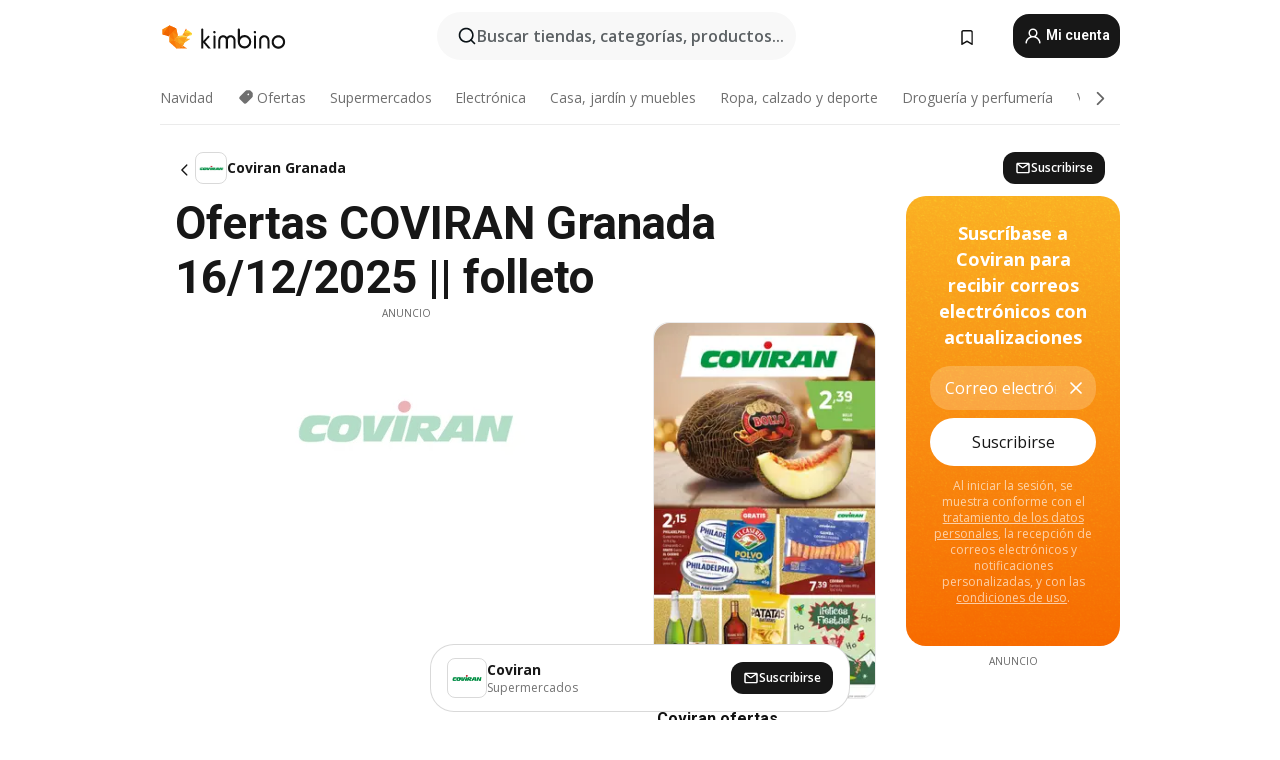

--- FILE ---
content_type: text/html;charset=utf-8
request_url: https://www.kimbino.es/ciudad/granada/coviran/
body_size: 105158
content:
<!DOCTYPE html><html  lang="es-ES"><head><meta charset="utf-8">
<meta name="viewport" content="width=device-width, initial-scale=1.0, maximum-scale=5.0, minimum-scale=1.0">
<title>Kimbino</title>
<link rel="preconnect" href="https://fonts.googleapis.com">
<link rel="preconnect" href="https://fonts.gstatic.com" crossorigin>
<link rel="stylesheet" href="https://fonts.googleapis.com/css2?family=Open+Sans:wght@400;600;700&family=Roboto:wght@400;600;700&display=swap">
<style>.iziToast-capsule{backface-visibility:hidden;font-size:0;height:0;transform:translateZ(0);transition:transform .5s cubic-bezier(.25,.8,.25,1),height .5s cubic-bezier(.25,.8,.25,1);width:100%}.iziToast-capsule,.iziToast-capsule *{box-sizing:border-box}.iziToast-overlay{bottom:-100px;display:block;left:0;position:fixed;right:0;top:-100px;z-index:997}.iziToast{background:#ededede6;border-color:#ededede6;clear:both;cursor:default;display:inline-block;font-family:Lato,Tahoma,Arial;font-size:14px;padding:8px 45px 9px 0;pointer-events:all;position:relative;transform:translate(0);width:100%;-webkit-touch-callout:none;min-height:54px;-webkit-user-select:none;-moz-user-select:none;user-select:none}.iziToast>.iziToast-progressbar{background:#fff3;bottom:0;left:0;position:absolute;width:100%;z-index:1}.iziToast>.iziToast-progressbar>div{background:#0000004d;border-radius:0 0 3px 3px;height:2px;width:100%}.iziToast.iziToast-balloon:before{border-left:15px solid transparent;border-radius:0;border-right:0 solid transparent;border-top:10px solid #000;border-top-color:inherit;content:"";height:0;left:auto;position:absolute;right:8px;top:100%;width:0}.iziToast.iziToast-balloon .iziToast-progressbar{bottom:auto;top:0}.iziToast.iziToast-balloon>div{border-radius:0 0 0 3px}.iziToast>.iziToast-cover{background-color:#0000001a;background-position:50% 50%;background-repeat:no-repeat;background-size:100%;bottom:0;height:100%;left:0;margin:0;position:absolute;top:0}.iziToast>.iziToast-close{background:url([data-uri]) no-repeat 50% 50%;background-size:8px;border:0;cursor:pointer;height:100%;opacity:.6;outline:0;padding:0;position:absolute;right:0;top:0;width:42px}.iziToast>.iziToast-close:hover{opacity:1}.iziToast>.iziToast-body{height:auto;margin:0 0 0 15px;min-height:36px;padding:0 0 0 10px;position:relative;text-align:left}.iziToast>.iziToast-body:after{clear:both;content:"";display:table}.iziToast>.iziToast-body .iziToast-texts{display:inline-block;float:left;margin:10px 0 0;padding-right:2px}.iziToast>.iziToast-body .iziToast-inputs{float:left;margin:3px -2px;min-height:19px}.iziToast>.iziToast-body .iziToast-inputs>input:not([type=checkbox]):not([type=radio]),.iziToast>.iziToast-body .iziToast-inputs>select{background:#0000001a;border:0;border-radius:2px;box-shadow:0 0 0 1px #0003;color:#000;display:inline-block;font-size:13px;letter-spacing:.02em;margin:2px;min-height:26px;padding:4px 7px;position:relative}.iziToast>.iziToast-body .iziToast-inputs>input:not([type=checkbox]):not([type=radio]):focus,.iziToast>.iziToast-body .iziToast-inputs>select:focus{box-shadow:0 0 0 1px #0009}.iziToast>.iziToast-body .iziToast-buttons{float:left;margin:4px -2px;min-height:17px}.iziToast>.iziToast-body .iziToast-buttons>a,.iziToast>.iziToast-body .iziToast-buttons>button,.iziToast>.iziToast-body .iziToast-buttons>input:not([type=checkbox]):not([type=radio]){background:#0000001a;border:0;border-radius:2px;color:#000;cursor:pointer;display:inline-block;font-size:12px;letter-spacing:.02em;margin:2px;padding:5px 10px;position:relative}.iziToast>.iziToast-body .iziToast-buttons>a:hover,.iziToast>.iziToast-body .iziToast-buttons>button:hover,.iziToast>.iziToast-body .iziToast-buttons>input:not([type=checkbox]):not([type=radio]):hover{background:#0003}.iziToast>.iziToast-body .iziToast-buttons>a:focus,.iziToast>.iziToast-body .iziToast-buttons>button:focus,.iziToast>.iziToast-body .iziToast-buttons>input:not([type=checkbox]):not([type=radio]):focus{box-shadow:0 0 0 1px #0009}.iziToast>.iziToast-body .iziToast-buttons>a:active,.iziToast>.iziToast-body .iziToast-buttons>button:active,.iziToast>.iziToast-body .iziToast-buttons>input:not([type=checkbox]):not([type=radio]):active{top:1px}.iziToast>.iziToast-body .iziToast-icon{color:#000;display:table;font-size:23px;height:24px;left:0;line-height:24px;margin-top:-12px;position:absolute;top:50%;width:24px}.iziToast>.iziToast-body .iziToast-icon.ico-info{background:url([data-uri]) no-repeat 50% 50%;background-size:85%}.iziToast>.iziToast-body .iziToast-icon.ico-warning{background:url([data-uri]) no-repeat 50% 50%;background-size:85%}.iziToast>.iziToast-body .iziToast-icon.ico-error{background:url([data-uri]) no-repeat 50% 50%;background-size:80%}.iziToast>.iziToast-body .iziToast-icon.ico-success{background:url([data-uri]) no-repeat 50% 50%;background-size:85%}.iziToast>.iziToast-body .iziToast-icon.ico-question{background:url([data-uri]) no-repeat 50% 50%;background-size:85%}.iziToast>.iziToast-body .iziToast-message,.iziToast>.iziToast-body .iziToast-title{float:left;font-size:14px;line-height:16px;padding:0;text-align:left;white-space:normal}.iziToast>.iziToast-body .iziToast-title{color:#000;margin:0}.iziToast>.iziToast-body .iziToast-message{color:#0009;margin:0 0 10px}.iziToast.iziToast-animateInside .iziToast-buttons-child,.iziToast.iziToast-animateInside .iziToast-icon,.iziToast.iziToast-animateInside .iziToast-inputs-child,.iziToast.iziToast-animateInside .iziToast-message,.iziToast.iziToast-animateInside .iziToast-title{opacity:0}.iziToast-target{margin:0 auto;position:relative;width:100%}.iziToast-target .iziToast-capsule{overflow:hidden}.iziToast-target .iziToast-capsule:after{clear:both;content:" ";display:block;font-size:0;height:0;visibility:hidden}.iziToast-target .iziToast-capsule .iziToast{float:left;width:100%}.iziToast-wrapper{display:flex;flex-direction:column;pointer-events:none;position:fixed;width:100%;z-index:99999}.iziToast-wrapper .iziToast.iziToast-balloon:before{border-left:15px solid transparent;border-right:0 solid transparent;border-top:10px solid #000;border-top-color:inherit;left:auto;right:8px}.iziToast-wrapper-bottomLeft{bottom:0;left:0;text-align:left}.iziToast-wrapper-bottomLeft .iziToast.iziToast-balloon:before,.iziToast-wrapper-topLeft .iziToast.iziToast-balloon:before{border-left:0 solid transparent;border-right:15px solid transparent;left:8px;right:auto}.iziToast-wrapper-bottomRight{bottom:0;right:0;text-align:right}.iziToast-wrapper-topLeft{left:0;text-align:left;top:0}.iziToast-wrapper-topRight{right:0;text-align:right;top:0}.iziToast-wrapper-topCenter{left:0;right:0;text-align:center;top:0}.iziToast-wrapper-bottomCenter,.iziToast-wrapper-center{bottom:0;left:0;right:0;text-align:center}.iziToast-wrapper-center{align-items:center;flex-flow:column;justify-content:center;top:0}.iziToast-rtl{direction:rtl;font-family:Tahoma,Lato,Arial;padding:8px 0 9px 45px}.iziToast-rtl .iziToast-cover{left:auto;right:0}.iziToast-rtl .iziToast-close{left:0;right:auto}.iziToast-rtl .iziToast-body{margin:0 16px 0 0;padding:0 10px 0 0;text-align:right}.iziToast-rtl .iziToast-body .iziToast-buttons,.iziToast-rtl .iziToast-body .iziToast-inputs,.iziToast-rtl .iziToast-body .iziToast-message,.iziToast-rtl .iziToast-body .iziToast-texts,.iziToast-rtl .iziToast-body .iziToast-title{float:right;text-align:right}.iziToast-rtl .iziToast-body .iziToast-icon{left:auto;right:0}@media only screen and (min-width:568px){.iziToast-wrapper{padding:10px 15px}.iziToast{border-radius:3px;margin:5px 0;width:auto}.iziToast:after{border-radius:3px;box-shadow:inset 0 -10px 20px -10px #0003,inset 0 0 5px #0000001a,0 8px 8px -5px #00000040;content:"";height:100%;left:0;position:absolute;top:0;width:100%;z-index:-1}.iziToast:not(.iziToast-rtl) .iziToast-cover{border-radius:3px 0 0 3px}.iziToast.iziToast-rtl .iziToast-cover{border-radius:0 3px 3px 0}.iziToast.iziToast-color-dark:after{box-shadow:inset 0 -10px 20px -10px #ffffff4d,0 10px 10px -5px #00000040}.iziToast.iziToast-balloon .iziToast-progressbar{background:0 0}.iziToast.iziToast-balloon:after{box-shadow:0 10px 10px -5px #00000040,inset 0 10px 20px -5px #00000040}.iziToast-target .iziToast:after{box-shadow:inset 0 -10px 20px -10px #0003,inset 0 0 5px #0000001a}}.iziToast.iziToast-theme-dark{background:#565c70;border-color:#565c70}.iziToast.iziToast-theme-dark .iziToast-title{color:#fff}.iziToast.iziToast-theme-dark .iziToast-message{color:#ffffffb3;font-weight:300}.iziToast.iziToast-theme-dark .iziToast-close{background:url([data-uri]) no-repeat 50% 50%;background-size:8px}.iziToast.iziToast-theme-dark .iziToast-icon{color:#fff}.iziToast.iziToast-theme-dark .iziToast-icon.ico-info{background:url([data-uri]) no-repeat 50% 50%;background-size:85%}.iziToast.iziToast-theme-dark .iziToast-icon.ico-warning{background:url([data-uri]) no-repeat 50% 50%;background-size:85%}.iziToast.iziToast-theme-dark .iziToast-icon.ico-error{background:url([data-uri]) no-repeat 50% 50%;background-size:80%}.iziToast.iziToast-theme-dark .iziToast-icon.ico-success{background:url([data-uri]) no-repeat 50% 50%;background-size:85%}.iziToast.iziToast-theme-dark .iziToast-icon.ico-question{background:url([data-uri]) no-repeat 50% 50%;background-size:85%}.iziToast.iziToast-theme-dark .iziToast-buttons>a,.iziToast.iziToast-theme-dark .iziToast-buttons>button,.iziToast.iziToast-theme-dark .iziToast-buttons>input{background:#ffffff1a;color:#fff}.iziToast.iziToast-theme-dark .iziToast-buttons>a:hover,.iziToast.iziToast-theme-dark .iziToast-buttons>button:hover,.iziToast.iziToast-theme-dark .iziToast-buttons>input:hover{background:#fff3}.iziToast.iziToast-theme-dark .iziToast-buttons>a:focus,.iziToast.iziToast-theme-dark .iziToast-buttons>button:focus,.iziToast.iziToast-theme-dark .iziToast-buttons>input:focus{box-shadow:0 0 0 1px #fff9}.iziToast.iziToast-color-red{background:#ffafb4e6;border-color:#ffafb4e6}.iziToast.iziToast-color-orange{background:#ffcfa5e6;border-color:#ffcfa5e6}.iziToast.iziToast-color-yellow{background:#fff9b2e6;border-color:#fff9b2e6}.iziToast.iziToast-color-blue{background:#9ddeffe6;border-color:#9ddeffe6}.iziToast.iziToast-color-green{background:#a6efb8e6;border-color:#a6efb8e6}.iziToast.iziToast-layout2 .iziToast-body .iziToast-message,.iziToast.iziToast-layout2 .iziToast-body .iziToast-texts{width:100%}.iziToast.iziToast-layout3{border-radius:2px}.iziToast.iziToast-layout3:after{display:none}.iziToast .revealIn,.iziToast.revealIn{animation:iziT-revealIn 1s cubic-bezier(.25,1.6,.25,1) both}.iziToast .slideIn,.iziToast.slideIn{animation:iziT-slideIn 1s cubic-bezier(.16,.81,.32,1) both}.iziToast.bounceInLeft{animation:iziT-bounceInLeft .7s ease-in-out both}.iziToast.bounceInRight{animation:iziT-bounceInRight .85s ease-in-out both}.iziToast.bounceInDown{animation:iziT-bounceInDown .7s ease-in-out both}.iziToast.bounceInUp{animation:iziT-bounceInUp .7s ease-in-out both}.iziToast .fadeIn,.iziToast.fadeIn{animation:iziT-fadeIn .5s ease both}.iziToast.fadeInUp{animation:iziT-fadeInUp .7s ease both}.iziToast.fadeInDown{animation:iziT-fadeInDown .7s ease both}.iziToast.fadeInLeft{animation:iziT-fadeInLeft .85s cubic-bezier(.25,.8,.25,1) both}.iziToast.fadeInRight{animation:iziT-fadeInRight .85s cubic-bezier(.25,.8,.25,1) both}.iziToast.flipInX{animation:iziT-flipInX .85s cubic-bezier(.35,0,.25,1) both}.iziToast.fadeOut{animation:iziT-fadeOut .7s ease both}.iziToast.fadeOutDown{animation:iziT-fadeOutDown .7s cubic-bezier(.4,.45,.15,.91) both}.iziToast.fadeOutUp{animation:iziT-fadeOutUp .7s cubic-bezier(.4,.45,.15,.91) both}.iziToast.fadeOutLeft{animation:iziT-fadeOutLeft .5s ease both}.iziToast.fadeOutRight{animation:iziT-fadeOutRight .5s ease both}.iziToast.flipOutX{animation:iziT-flipOutX .7s cubic-bezier(.4,.45,.15,.91) both;backface-visibility:visible!important}.iziToast-overlay.fadeIn{animation:iziT-fadeIn .5s ease both}.iziToast-overlay.fadeOut{animation:iziT-fadeOut .7s ease both}@keyframes iziT-revealIn{0%{opacity:0;transform:scale3d(.3,.3,1)}to{opacity:1}}@keyframes iziT-slideIn{0%{opacity:0;transform:translate(50px)}to{opacity:1;transform:translate(0)}}@keyframes iziT-bounceInLeft{0%{opacity:0;transform:translate(280px)}50%{opacity:1;transform:translate(-20px)}70%{transform:translate(10px)}to{transform:translate(0)}}@keyframes iziT-bounceInRight{0%{opacity:0;transform:translate(-280px)}50%{opacity:1;transform:translate(20px)}70%{transform:translate(-10px)}to{transform:translate(0)}}@keyframes iziT-bounceInDown{0%{opacity:0;transform:translateY(-200px)}50%{opacity:1;transform:translateY(10px)}70%{transform:translateY(-5px)}to{transform:translateY(0)}}@keyframes iziT-bounceInUp{0%{opacity:0;transform:translateY(200px)}50%{opacity:1;transform:translateY(-10px)}70%{transform:translateY(5px)}to{transform:translateY(0)}}@keyframes iziT-fadeIn{0%{opacity:0}to{opacity:1}}@keyframes iziT-fadeInUp{0%{opacity:0;transform:translate3d(0,100%,0)}to{opacity:1;transform:none}}@keyframes iziT-fadeInDown{0%{opacity:0;transform:translate3d(0,-100%,0)}to{opacity:1;transform:none}}@keyframes iziT-fadeInLeft{0%{opacity:0;transform:translate3d(300px,0,0)}to{opacity:1;transform:none}}@keyframes iziT-fadeInRight{0%{opacity:0;transform:translate3d(-300px,0,0)}to{opacity:1;transform:none}}@keyframes iziT-flipInX{0%{opacity:0;transform:perspective(400px) rotateX(90deg)}40%{transform:perspective(400px) rotateX(-20deg)}60%{opacity:1;transform:perspective(400px) rotateX(10deg)}80%{transform:perspective(400px) rotateX(-5deg)}to{transform:perspective(400px)}}@keyframes iziT-fadeOut{0%{opacity:1}to{opacity:0}}@keyframes iziT-fadeOutDown{0%{opacity:1}to{opacity:0;transform:translate3d(0,100%,0)}}@keyframes iziT-fadeOutUp{0%{opacity:1}to{opacity:0;transform:translate3d(0,-100%,0)}}@keyframes iziT-fadeOutLeft{0%{opacity:1}to{opacity:0;transform:translate3d(-200px,0,0)}}@keyframes iziT-fadeOutRight{0%{opacity:1}to{opacity:0;transform:translate3d(200px,0,0)}}@keyframes iziT-flipOutX{0%{transform:perspective(400px)}30%{opacity:1;transform:perspective(400px) rotateX(-20deg)}to{opacity:0;transform:perspective(400px) rotateX(90deg)}}</style>
<style>.iziToast-wrapper .iziToast-capsule .iziToast{font-family:inherit!important;max-width:90%;padding:0 36px 0 0}.iziToast-wrapper .iziToast-capsule .iziToast.iziToast-theme-let-dark{border-radius:29px;font-weight:590;min-height:unset}.iziToast-wrapper .iziToast-capsule .iziToast.iziToast-theme-let-dark:after{box-shadow:none}.iziToast-wrapper .iziToast-capsule .iziToast.iziToast-theme-let-dark:not([class^=iziToast-layout])>.iziToast-body .iziToast-icon{transform:scale(.6666666667)!important}.iziToast-wrapper .iziToast-capsule .iziToast.iziToast-theme-let-dark:not([class^=iziToast-layout])>.iziToast-body .iziToast-buttons>:not([class^=custom-]){background:#ffffff0a;border:.5px solid hsla(0,0%,100%,.08);border-radius:12px;color:#fff;margin:2px 4px}.iziToast-wrapper .iziToast-capsule .iziToast.iziToast-theme-let-dark:not([class^=iziToast-layout])>.iziToast-body .iziToast-buttons>:not([class^=custom-]):active,.iziToast-wrapper .iziToast-capsule .iziToast.iziToast-theme-let-dark:not([class^=iziToast-layout])>.iziToast-body .iziToast-buttons>:not([class^=custom-]):focus{outline:1px solid #fff}.iziToast-wrapper .iziToast-capsule .iziToast.iziToast-theme-let-dark.iziToast-layout2>.iziToast-body:has(.iziToast-icon){padding-left:55px!important}.iziToast-wrapper .iziToast-capsule .iziToast.iziToast-theme-let-dark.iziToast-layout2>.iziToast-body .iziToast-icon{background-color:currentColor;border-radius:999px;color:#ffffff0a;left:8px;outline:12px solid currentColor;transform:unset!important}.iziToast-wrapper .iziToast-capsule .iziToast.iziToast-theme-let-dark.iziToast-layout2>.iziToast-body .iziToast-buttons>*{height:44px;padding:12px 20px}.iziToast-wrapper .iziToast-capsule .iziToast.iziToast-theme-let-dark>.iziToast-body{margin-left:16px;min-height:unset}.iziToast-wrapper .iziToast-capsule .iziToast.iziToast-theme-let-dark>.iziToast-body .iziToast-texts{margin-top:12px}.iziToast-wrapper .iziToast-capsule .iziToast.iziToast-theme-let-dark>.iziToast-body .iziToast-message{margin-bottom:12px!important}.iziToast-wrapper .iziToast-capsule .iziToast.iziToast-theme-let-dark>.iziToast-body .iziToast-buttons{float:right}.iziToast-wrapper .iziToast-capsule .iziToast.iziToast-theme-let-dark>.iziToast-body .iziToast-buttons>*{font-weight:600}.iziToast-wrapper .iziToast-capsule .iziToast.iziToast-theme-let-dark>.iziToast-body .iziToast-buttons>.custom-underline{background:none;border:none;box-shadow:none;color:#fff;outline:none;text-decoration:underline}.iziToast-wrapper .iziToast-capsule .iziToast.iziToast-theme-let-dark>.iziToast-body .iziToast-buttons>.custom-outline{background:none;border:.5px solid hsla(0,0%,100%,.08);border-radius:16px;color:#fff}.iziToast-wrapper .iziToast-capsule .iziToast.iziToast-theme-let-dark>.iziToast-body .iziToast-buttons>.custom-white{background:#fff;border-radius:16px;color:#2c2c2c}.iziToast-wrapper .iziToast-capsule .iziToast.iziToast-theme-let-dark>.iziToast-close{background:url(/images/toaster/icons/close.svg) no-repeat 50%;right:16px;width:16px}.iziToast-wrapper .iziToast-capsule .iziToast.iziToast-theme-let-dark>.iziToast-progressbar{left:50%;transform:translate(-50%);width:calc(100% - 40px)}body .iziToast-wrapper-bottomCenter{bottom:16px}body:has(.shop-subscription-banner-bottom) .iziToast-wrapper-bottomCenter{bottom:75px}</style>
<style>.svg-sprite[data-v-2d20a859]{fill:currentColor}</style>
<style>.rating[data-v-cc504407]{flex-wrap:nowrap;gap:5px}.rating .stars[data-v-cc504407]{background-image:url(/images/icons/star.svg);height:14px}.rating .reviews[data-v-cc504407]{color:#0a1217;display:-webkit-box;font-size:10px;font-weight:400;line-height:1.4;opacity:.66;-webkit-box-orient:vertical;-webkit-line-clamp:1;line-clamp:1;overflow:hidden;text-overflow:ellipsis}</style>
<style>.mobile-app-banner[data-v-c441a9db]{background-color:#fff;border-bottom:.5px solid #f2f2f7;height:58px;overflow:hidden;position:relative;z-index:20}@media (min-width:992px){.mobile-app-banner[data-v-c441a9db]{display:none}}.mobile-app-banner .content[data-v-c441a9db]{gap:8px;overflow:hidden;padding:2px 8px 2px 14px}.mobile-app-banner .content>.cta[data-v-c441a9db]{gap:10px;min-width:0;overflow:hidden}.mobile-app-banner .content>.cta .text[data-v-c441a9db]{overflow:hidden}.mobile-app-banner .content>.cta .text p[data-v-c441a9db]{color:#000;margin:0;overflow:hidden;text-overflow:ellipsis;white-space:nowrap}.mobile-app-banner .content>.cta .text p[data-v-c441a9db]:first-of-type{font-size:14px;font-weight:500;letter-spacing:-.4px}.mobile-app-banner .content>.cta .text p[data-v-c441a9db]:nth-of-type(2){font-size:12px;font-weight:400;letter-spacing:-.6px;opacity:.6}.mobile-app-banner .content .app-icon[data-v-c441a9db]{aspect-ratio:1;border:.5px solid #e5e5ea;border-radius:12px;min-width:50px}.mobile-app-banner .content .store-link[data-v-c441a9db]{background-color:#0074e5;border-radius:999px;color:#fff;font-size:14px;font-weight:600;height:30px;padding:0 17px;transition:filter .25s ease-in}.mobile-app-banner .content .store-link[data-v-c441a9db]:hover{filter:brightness(.9)}.mobile-app-banner .content .close-icon[data-v-c441a9db]{transition:transform .5s ease-in}.mobile-app-banner .content .close-icon[data-v-c441a9db]:hover{transform:scale(1.2)}.mobile-app-banner .content .close-icon[data-v-c441a9db],.mobile-app-banner .content .store-link[data-v-c441a9db]{cursor:pointer}</style>
<style>.search-button[data-v-c2f4e54d]{align-items:center;-webkit-appearance:none;-moz-appearance:none;appearance:none;background:#f8f8f8;border:none;border-radius:999px;color:#0a1217a8;display:flex;font-size:14px;font-weight:600;gap:8px;justify-content:space-between;max-height:36px;min-width:0;padding:8px 24px 8px 12px;position:relative;-webkit-user-select:none;-moz-user-select:none;user-select:none}@media (min-width:590px){.search-button[data-v-c2f4e54d]{font-size:16px;max-height:48px;min-width:300px;padding:12px 12px 12px 20px}}.search-button[data-v-c2f4e54d] svg{flex:1 0 20px;fill:#0a1217;max-width:20px}.search-button .try-to-search[data-v-c2f4e54d]{flex:1;overflow:hidden;text-align:left;text-overflow:ellipsis;white-space:nowrap}</style>
<style>input[data-v-6631adb9]{-webkit-appearance:none;-moz-appearance:none;appearance:none;background:none;border:none;color:#666;font-size:16px;font-weight:600;height:44px;outline:none;padding:0;width:100%}input[data-v-6631adb9]::-moz-placeholder{color:#0a1217a8}input[data-v-6631adb9]::placeholder{color:#0a1217a8}</style>
<style>.nuxt-icon{height:1em;margin-bottom:.125em;vertical-align:middle;width:1em}.nuxt-icon--fill,.nuxt-icon--fill *{fill:currentColor}</style>
<style>.loader-wrapper[data-v-d1e05baa]{align-items:center;display:flex;font-size:16px;font-weight:600;gap:6px;width:100%}.loader-wrapper .loader[data-v-d1e05baa]{animation:spin-d1e05baa 1.2s linear infinite;border:4px solid #f8f8f8;border-radius:50%;border-top-color:#5dbd20;height:24px;text-align:center;width:24px}@keyframes spin-d1e05baa{0%{transform:rotate(0)}to{transform:rotate(1turn)}}.city-picker-input[data-v-d1e05baa]{align-items:center;background:#f8f8f8;border-radius:999px;color:#0a1217a8;cursor:pointer;display:flex;font-size:14px;font-weight:600;gap:8px;max-height:36px;padding:8px 12px;position:relative;-webkit-user-select:none;-moz-user-select:none;user-select:none}.city-picker-input[data-v-d1e05baa]:has(.action-btn){padding-right:8px}@media (min-width:590px){.city-picker-input[data-v-d1e05baa]:has(.action-btn){padding-right:12px}}@media (min-width:590px){.city-picker-input[data-v-d1e05baa]{font-size:16px;max-height:48px;padding:12px 20px}}.city-picker-input .dummy-city[data-v-d1e05baa]{max-width:20vw;min-width:35px;overflow:hidden;text-overflow:ellipsis;white-space:nowrap}.city-picker-input .arrow[data-v-d1e05baa]{color:#0a1217;font-size:20px}.action-btn[data-v-d1e05baa]{align-items:center;-webkit-appearance:none;-moz-appearance:none;appearance:none;background:#0a1217;border:none;border-radius:12px;color:#fff;cursor:pointer;display:flex;font-size:12px;height:28px;margin-left:4px;padding:0 8px}@media (min-width:590px){.action-btn[data-v-d1e05baa]{height:32px}}.clear-btn[data-v-d1e05baa]{-webkit-appearance:none;-moz-appearance:none;appearance:none;background:none;border:none;color:#666;padding:0}</style>
<style>.notification-bell-holder[data-v-25c254b0]{height:24px;margin-left:1rem;position:relative;top:1px;width:24px}.notification-bell-holder .notification-bell[data-v-25c254b0]{--animationDuration:var(--6f9ae1d4);--width:0;--clipPath:0;clip-path:inset(var(--clipPath));cursor:pointer;flex-shrink:0;position:relative;text-align:center;transition:all var(--animationDuration);width:var(--width)}.notification-bell-holder .notification-bell.shown[data-v-25c254b0]{--clipPath:-10px;--width:24px}.notification-bell-holder .notification-bell.shown .notifications[data-v-25c254b0]{--countScale:1}.notification-bell-holder .notification-bell .icon[data-v-25c254b0]{height:21px;transform-origin:top center;transition:transform 1.5s;width:18px;will-change:transform}.notification-bell-holder .notification-bell .icon[data-v-25c254b0] path{fill:var(--357562ee)}.notification-bell-holder .notification-bell .icon.ringing[data-v-25c254b0]{animation:ring-25c254b0 var(--animationDuration) ease-in-out var(--0310a2f4)}.notification-bell-holder .notification-bell .notifications[data-v-25c254b0]{--countScale:0;align-items:center;background-color:#ff3b30;border:1.5px solid;border-radius:50%;color:#fff;display:flex;height:16px;justify-content:center;position:absolute;right:-3px;top:-3px;transform:scale(var(--countScale));transition:transform var(--animationDuration);width:16px;will-change:transform}.notification-bell-holder .notification-bell .notifications .count[data-v-25c254b0]{font-family:Roboto,sans-serif;font-size:10px;font-weight:700;position:relative;top:.5px}@keyframes ring-25c254b0{0%{transform:rotate(0)}25%{transform:rotate(15deg)}50%{transform:rotate(0)}75%{transform:rotate(-15deg)}to{transform:rotate(0)}}</style>
<style>.nav-bookmarks[data-v-5c0bee81]{min-width:36px;padding:6px}@media (min-width:992px){.nav-bookmarks[data-v-5c0bee81]{padding:12px}}.nav-bookmarks[data-v-5c0bee81]:after{background-color:red;border-radius:50%;content:"";display:inline-block;height:8px;opacity:0;position:absolute;right:6px;top:5px;transition:opacity .25s linear;width:8px}@media (min-width:992px){.nav-bookmarks[data-v-5c0bee81]:after{right:7px;top:8px}}.nav-bookmarks.has-entries[data-v-5c0bee81]:after{animation:showDot-5c0bee81 1s 1s forwards}.nav-bookmarks.pulsate[data-v-5c0bee81]:after{animation:pulsate-5c0bee81 2s 1s;opacity:1}.nav-bookmarks svg[data-v-5c0bee81]{color:#111;font-size:20px}@keyframes showDot-5c0bee81{0%{opacity:0}to{opacity:1}}@keyframes pulsate-5c0bee81{0%{transform:scale(1)}25%{transform:scale(1.35)}50%{transform:scale(1)}75%{transform:scale(1.35)}to{opacity:1}}</style>
<style>.dropdowns .dropdown-mobile-holder[data-v-2d208b90]{background:#fff;display:block;height:100vh;padding-top:8px;position:fixed;right:0;text-align:left;top:0;transform-origin:right;width:100vw;z-index:50}@media (min-width:590px){.dropdowns .dropdown-mobile-holder[data-v-2d208b90]{width:300px}}.dropdowns .dropdown-holder[data-v-2d208b90]{left:0;margin-top:0;position:absolute;transform:translateZ(0);z-index:100}.dropdowns .dropdown-holder.slide-enter-active[data-v-2d208b90],.dropdowns .dropdown-holder.slide-leave-active[data-v-2d208b90]{transition:opacity .3s,margin-top .3s}.dropdowns .dropdown-holder.slide-enter-from[data-v-2d208b90],.dropdowns .dropdown-holder.slide-leave-to[data-v-2d208b90]{left:0;margin-top:15px;opacity:0}.dropdowns .dropdown-holder .dropdown-tip[data-v-2d208b90]{background:#fff;bottom:0;clip-path:polygon(50% 0,0 100%,100% 100%);height:15px;left:0;position:absolute;transform:translateY(100%);width:20px}.dropdowns .dropdown-holder .dropdown-content[data-v-2d208b90]{background:#fff;border-radius:5px;bottom:-14px;box-shadow:0 3px 10px #0000001a;display:block;left:0;position:absolute;transform:translateY(100%)}</style>
<style>.header-account-dropdown[data-v-23608a5b]{margin:0 .5rem 0 1rem}@media (min-width:992px){.header-account-dropdown[data-v-23608a5b]{margin-left:1.5rem}.header-account-dropdown__account[data-v-23608a5b]{align-items:center;background-color:#f5f5f57a;border:.5px solid #f2f2f7;border-radius:12px;color:#fff;cursor:pointer;display:flex;height:36px;justify-content:center;line-height:45px;text-align:center;transition:all .25s;width:36px}.header-account-dropdown__account[data-v-23608a5b]:hover{box-shadow:0 2px 8px #0000000a;filter:brightness(.95)}}.header-account-dropdown__account .user[data-v-23608a5b]{font-size:20px;margin-bottom:0;position:relative}@media (min-width:992px){.header-account-dropdown__account .user[data-v-23608a5b]{top:-1px}}.header-account-dropdown__account .user[data-v-23608a5b] path{fill:#0a1217}.header-account-dropdown__dropdown[data-v-23608a5b]{color:#666;font-family:Roboto,sans-serif;font-size:14px;font-weight:400;padding:1rem 0;width:100%}@media (min-width:590px){.header-account-dropdown__dropdown[data-v-23608a5b]{width:250px}}.header-account-dropdown__dropdown>div[data-v-23608a5b]{background-color:#fff}.header-account-dropdown__dropdown>div[data-v-23608a5b]:hover{color:#0a1217;filter:brightness(.95)}.header-account-dropdown__dropdown .number[data-v-23608a5b]{background-color:#171717;border-radius:50%;color:#fff;font-size:10px;height:18px;line-height:18px;text-align:center;width:18px}.header-account-dropdown__dropdown a[data-v-23608a5b],.header-account-dropdown__dropdown button[data-v-23608a5b]{color:currentColor;display:inline-block;padding:8px 15px 8px 25px;width:100%}.header-account-dropdown__dropdown a.orange[data-v-23608a5b],.header-account-dropdown__dropdown button.orange[data-v-23608a5b]{border:none;color:#f96a01;font-weight:700;overflow:hidden;text-overflow:ellipsis}.header-account-dropdown__dropdown a.orange span[data-v-23608a5b],.header-account-dropdown__dropdown button.orange span[data-v-23608a5b]{color:currentColor;font-size:12px;font-weight:400}.header-account-dropdown__dropdown .logout-btn[data-v-23608a5b]{-webkit-appearance:none;-moz-appearance:none;appearance:none;background:#fff;border:none;color:#0a1217;font-weight:600;overflow:hidden;text-align:left;text-overflow:ellipsis}</style>
<style>.button[data-v-ff603878]{background:#5dbd20;border:2px solid #5dbd20;border-radius:12px;box-sizing:border-box;-moz-box-sizing:border-box;color:#fff;cursor:pointer;display:inline-block;font-weight:700;height:-moz-max-content;height:max-content;line-height:1.2em;min-height:44px;padding:.5em 5em;transition:all .2s}.button[data-v-ff603878]:focus,.button[data-v-ff603878]:hover{color:#fff;outline:transparent}.button[data-v-ff603878]:hover{background:#70b653;border-color:#70b653}.button.white[data-v-ff603878]{border:2px solid #fff}.button.white[data-v-ff603878]:hover{background:#818181;border-color:#fff}.button.primary[data-v-ff603878]{background:#171717;border-color:#171717}.button.primary[data-v-ff603878]:hover{background:#313131;border-color:#313131}.button .arrow[data-v-ff603878]{margin:0 -.75rem 4px 1rem;transform:rotate(90deg)}.button.red[data-v-ff603878]{background:red;border-color:red}.button.red[data-v-ff603878]:hover{background:#f33;border-color:#f33}.button.orange[data-v-ff603878]{background:#f96a01;border-color:#f96a01}.button.orange[data-v-ff603878]:hover{background:#fe872f;border-color:#fe872f}.button.orange.outline[data-v-ff603878]{background:#fff;color:#f96a01}.button.orange.outline[data-v-ff603878]:hover{background:#f96a01;border-color:#f96a01;color:#fff}.button.green.outline[data-v-ff603878]{background:#fff;color:#5dbd20}.button.green.outline[data-v-ff603878]:hover{background:#5dbd20;color:#fff}.button.grey[data-v-ff603878]{background:#9d9d9d;border-color:#9d9d9d}.button.grey[data-v-ff603878]:hover{background:#b1b1b1;border-color:#b1b1b1}.button.grey.outline[data-v-ff603878]{background:transparent;border:2px solid #9d9d9d;color:#9d9d9d}.button.grey.outline[data-v-ff603878]:hover{background:#9d9d9d;color:#fff}.button.light-grey[data-v-ff603878]{background:#f5f5f5;border-color:#f5f5f5;color:#0a1217}.button.light-grey[data-v-ff603878]:hover{background:#e1e1e1;border-color:#e1e1e1}.button.light-grey.outline[data-v-ff603878]{background:transparent;border:2px solid #f5f5f5;color:#0a1217}.button.light-grey.outline[data-v-ff603878]:hover{background:#f5f5f5;color:#0a1217}.button.blue[data-v-ff603878]{background:#3b5998;border-color:#3b5998;color:#fff}.button.blue[data-v-ff603878]:hover{background:#344e86;border-color:#344e86}.button.google-login[data-v-ff603878]{background:#fff;border-color:#9d9d9d;color:#9d9d9d}.button.google-login[data-v-ff603878]:hover{background:#9d9d9d;color:#fff}.button.google-login:hover img[data-v-ff603878]{filter:brightness(0) invert(1)}.button.mustard[data-v-ff603878]{background:#f3a116;border-color:#f3a116}.button.mustard[data-v-ff603878]:hover{background:#f5b547;border-color:#f5b547}.button.slim[data-v-ff603878]{padding:.5em 2em}.button.no-wrap[data-v-ff603878]{white-space:nowrap}.button.block[data-v-ff603878]{display:block;padding-left:.5em;padding-right:.5em;text-align:center;width:100%}.button.text-left[data-v-ff603878],.button.text-right[data-v-ff603878]{text-align:left}.button.icon[data-v-ff603878]{align-items:center;border-radius:50%;display:flex;height:40px;justify-content:center;min-height:0;padding:0;width:40px}.button.compact[data-v-ff603878]{height:26px;width:26px}.button.disabled[data-v-ff603878]{opacity:.6}.button.shadow[data-v-ff603878]{box-shadow:0 7px 10px #00000065}</style>
<style>.inputs-desktop[data-v-0710b1f5]{gap:12px;width:60%}#header-main-toolbar .toolbar-desktop[data-v-0710b1f5]{background:#fff!important;height:72px;position:fixed;width:100vw;z-index:10}#header-main-toolbar .toolbar-desktop__holder[data-v-0710b1f5]{align-items:center;display:flex;height:100%;justify-content:space-between}#header-main-toolbar .toolbar-desktop .account-icon[data-v-0710b1f5]{height:20px;width:20px}#header-main-toolbar .toolbar-desktop .account-btn[data-v-0710b1f5]{-webkit-backdrop-filter:blur(15px);backdrop-filter:blur(15px);border-radius:16px;font-size:14px;font-weight:600;padding:0 8px}#header-main-toolbar .toolbar-desktop__toolbar-icons[data-v-0710b1f5]{align-items:center;color:#9d9d9d;display:flex;font-family:Roboto,sans-serif;font-size:14px;font-weight:700}#header-main-toolbar .toolbar-desktop__toolbar-icons div[data-v-0710b1f5],#header-main-toolbar .toolbar-desktop__toolbar-icons>button[data-v-0710b1f5]{cursor:pointer}#header-main-toolbar .toolbar-mobile[data-v-0710b1f5]{background:#fff;box-shadow:0 3px 10px #0000001a;position:fixed;transition:.3s ease-in-out;width:100vw;z-index:10}#header-main-toolbar .toolbar-mobile__holder[data-v-0710b1f5]{display:flex;gap:8px;min-height:92px}#header-main-toolbar .toolbar-mobile__top-row[data-v-0710b1f5]{align-items:center;display:flex;flex-direction:row;justify-content:space-between;width:100%}#header-main-toolbar .toolbar-mobile__menu[data-v-0710b1f5]{cursor:pointer}#header-main-toolbar .toolbar-mobile__menu[data-v-0710b1f5] path{fill:#0a1217}#header-main-toolbar .toolbar-mobile__icons[data-v-0710b1f5]{align-items:center;display:flex}#header-main-toolbar .toolbar-mobile__icons svg[data-v-0710b1f5]{font-size:20px}#header-main-toolbar .toolbar-mobile__icons .user[data-v-0710b1f5] path{fill:#0a1217}#header-main-toolbar .toolbar-mobile__icons>div[data-v-0710b1f5]{align-items:center;display:flex;justify-content:center;padding:6px;width:40px}#header-main-toolbar .toolbar-mobile__bottom-row[data-v-0710b1f5]{background:#fff;font-size:11px}#header-main-toolbar .toolbar-mobile__bottom-row.hidden-branches-height[data-v-0710b1f5]{height:0}#header-main-toolbar .toolbar-mobile__bottom-row .on[data-v-0710b1f5]{overflow:hidden;text-overflow:ellipsis;white-space:nowrap}#header-main-toolbar .toolbar-mobile__bottom-row .green[data-v-0710b1f5]{color:#5dbd20}#header-main-toolbar .toolbar-mobile__bottom-row svg[data-v-0710b1f5]{vertical-align:sub}#header-main-toolbar .toolbar-mobile__bottom-row .inputs[data-v-0710b1f5]{gap:8px}</style>
<style>.navbar-desktop-submenu[data-v-5556c928]{background:#f5f5f5;border-top:16px solid #fff;color:#fff;cursor:default;display:none;height:auto;padding:1em 0 1.5em;position:absolute;top:100%;width:100%;z-index:9}.navbar-desktop-submenu.show[data-v-5556c928]{display:block}.navbar-desktop-submenu__body[data-v-5556c928]{color:#666;font-size:.75em;font-weight:600;height:100%;-webkit-user-select:none;-moz-user-select:none;user-select:none}.navbar-desktop-submenu__body__shop-list[data-v-5556c928]{flex:1;font-family:Roboto,sans-serif;gap:8px}.navbar-desktop-submenu__body__shop-list a[data-v-5556c928]{color:currentColor}.navbar-desktop-submenu__body__shop-list a[data-v-5556c928]:focus,.navbar-desktop-submenu__body__shop-list a[data-v-5556c928]:hover{color:#0a1217;outline:none;text-decoration:underline}.navbar-desktop-submenu__body__shop-list__heading[data-v-5556c928]{color:#0a1217a8;font-weight:400}.navbar-desktop-submenu__body__shop-list__shop-links__shop-col[data-v-5556c928]{gap:4px}.navbar-desktop-submenu__body__shop-list__category-link[data-v-5556c928]{font-size:1.1667em;font-weight:700;text-decoration:underline}</style>
<style>.navbar-holder[data-v-e2edcd88]{background:#fff;display:none;position:fixed;top:72px;transition:.6s ease-in-out;width:100%;z-index:8}@media (min-width:992px){.navbar-holder[data-v-e2edcd88]{display:block}}.navbar-holder.scrolled-up[data-v-e2edcd88]{top:-300px}.navbar-holder .navbar-desktop[data-v-e2edcd88]{border-bottom:.5px solid rgba(0,0,0,.08);display:none;min-height:52px;white-space:nowrap}@media (min-width:992px){.navbar-holder .navbar-desktop[data-v-e2edcd88]{align-items:center;display:flex;justify-content:center}}.navbar-holder .navbar-desktop__arrow-left[data-v-e2edcd88],.navbar-holder .navbar-desktop__arrow-right[data-v-e2edcd88]{cursor:pointer;height:0;padding:0;transition:width .25s,height .25s,filter .25s,padding .25s;width:0;z-index:5}.navbar-holder .navbar-desktop__arrow-left[data-v-e2edcd88]:hover,.navbar-holder .navbar-desktop__arrow-right[data-v-e2edcd88]:hover{fill:#0a1217}.navbar-holder .navbar-desktop__arrow-left.shown[data-v-e2edcd88],.navbar-holder .navbar-desktop__arrow-right.shown[data-v-e2edcd88]{height:35px;padding:0 10px;width:40px}.navbar-holder .navbar-desktop__arrow-left[data-v-e2edcd88]{background:#fff;transform:rotate(90deg)}.navbar-holder .navbar-desktop__arrow-right[data-v-e2edcd88]{background:#fff;transform:rotate(-90deg)}.navbar-holder .navbar-desktop nav[data-v-e2edcd88]{border:none;display:flex;flex:1;margin:0;overflow-y:hidden;padding:0;position:relative;-ms-overflow-style:none;overflow:-moz-scrollbars-none;scrollbar-width:none}.navbar-holder .navbar-desktop nav[data-v-e2edcd88]::-webkit-scrollbar{display:none}.navbar-holder .navbar-desktop nav .offers-category[data-v-e2edcd88] svg{font-size:18px;margin-right:2px;position:relative;top:-2px}.navbar-holder .navbar-desktop a[data-v-e2edcd88]{border-bottom:0 solid transparent;color:#707070;display:inline-block;font-size:14px;font-weight:400;line-height:52px;margin-right:1.7em;position:relative}.navbar-holder .navbar-desktop a[data-v-e2edcd88]:after{background:transparent;bottom:0;content:"";height:2px;left:0;position:absolute;width:100%}.navbar-holder .navbar-desktop a.router-link-active[data-v-e2edcd88],.navbar-holder .navbar-desktop a.submenu-active[data-v-e2edcd88],.navbar-holder .navbar-desktop a[data-v-e2edcd88]:focus,.navbar-holder .navbar-desktop a[data-v-e2edcd88]:hover{color:#0a1217!important}.navbar-holder .navbar-desktop a.router-link-active[data-v-e2edcd88]:after,.navbar-holder .navbar-desktop a.submenu-active[data-v-e2edcd88]:after,.navbar-holder .navbar-desktop a[data-v-e2edcd88]:focus:after,.navbar-holder .navbar-desktop a[data-v-e2edcd88]:hover:after{background-color:#171717}.navbar-holder .navbar-desktop a.router-link-active[data-v-e2edcd88]{font-weight:600}.navbar-holder .navbar-desktop a[data-v-e2edcd88]:focus{outline:none}.navbar-holder .navbar-desktop a.event[data-v-e2edcd88],.navbar-holder .navbar-desktop a.special-offers[data-v-e2edcd88]{color:#707070;font-size:14px}.navbar-holder .navbar-desktop a.special-offers.router-link-exact-active[data-v-e2edcd88]{color:#f96a01!important}.navbar-holder .navbar-desktop a.special-offers.router-link-exact-active[data-v-e2edcd88]:after{background-color:#f96a01}</style>
<style>.navbar-links[data-v-240bc567]{line-height:3em}.navbar-links.submenu[data-v-240bc567]{padding-top:50px}.navbar-links a[data-v-240bc567],.navbar-links span[data-v-240bc567]{align-items:center;color:#666;cursor:pointer;display:flex;font-size:14px;justify-content:space-between}.navbar-links a svg[data-v-240bc567],.navbar-links span svg[data-v-240bc567]{height:16px;transform:rotate(270deg);width:16px}.navbar-links a.event[data-v-240bc567],.navbar-links span.event[data-v-240bc567]{color:#707070!important}.navbar-links a.special-offers[data-v-240bc567],.navbar-links span.special-offers[data-v-240bc567]{color:#707070;gap:2px;justify-content:flex-start}.navbar-links a.special-offers span[data-v-240bc567],.navbar-links span.special-offers span[data-v-240bc567]{color:inherit}.navbar-links a.special-offers[data-v-240bc567] svg,.navbar-links span.special-offers[data-v-240bc567] svg{transform:none}</style>
<style>.navbar-account .link[data-v-9d90c20f],.navbar-account a[data-v-9d90c20f]{color:#5dbd20;font-size:13px}.navbar-account p[data-v-9d90c20f]{font-size:11px;margin:0}.navbar-account .bigger[data-v-9d90c20f]{color:#666;display:block;font-size:16px;font-weight:700}.navbar-account .bigger svg[data-v-9d90c20f]{vertical-align:baseline}.navbar-account h3[data-v-9d90c20f]{color:#171717;font-size:23px}@media (min-width:590px){.navbar-account h3[data-v-9d90c20f]{cursor:pointer}}.navbar-account hr[data-v-9d90c20f]{border:0;border-top:1px solid #d6d6d6;margin:1em 0}</style>
<style>.navbar-footer[data-v-5b40f3fd]{align-items:flex-start;display:flex;flex-direction:column}.navbar-footer__app-holder[data-v-5b40f3fd]{display:flex;flex-direction:column;justify-content:space-between;margin-top:1em;width:210px}.navbar-footer__app-button[data-v-5b40f3fd]{margin-bottom:12px;max-width:100px!important}.navbar-footer__app-button[data-v-5b40f3fd] img{height:28px}.navbar-footer__socials[data-v-5b40f3fd]{display:flex;gap:15px;justify-content:flex-start;margin-bottom:100px;margin-top:20px;width:120px}.navbar-footer__socials a[data-v-5b40f3fd]{color:#9d9d9d!important;height:24px}.navbar-footer__socials a[data-v-5b40f3fd]:hover{color:#5dbd20!important}</style>
<style>.navbar-mobile[data-v-1c708ec3]{background:#000000b3;display:flex;flex-direction:column;height:100vh;position:fixed;width:100vw;z-index:41}.navbar-mobile.linear[data-v-1c708ec3]{background:linear-gradient(90deg,#000000b3 0,#000000b3 calc(100vw - 250px),#fff calc(100vw - 250px),#fff)}.navbar-mobile__body[data-v-1c708ec3]{height:100vh;overflow-y:scroll;position:absolute;right:0;width:inherit}.navbar-mobile__body.no-scroll[data-v-1c708ec3]{overflow-y:hidden}.navbar-mobile__shadow[data-v-1c708ec3]{height:100vh;position:fixed;width:calc(100vw - 250px);z-index:50}@media (min-width:590px){.navbar-mobile__shadow[data-v-1c708ec3]{width:calc(100vw - 300px)}}.navbar-mobile__menu-holder[data-v-1c708ec3]{background:#fff;box-sizing:border-box;-moz-box-sizing:border-box;flex-grow:1;min-height:100vh;min-width:250px;overflow-y:scroll;padding:8px 5px 0;position:absolute;right:0;text-align:right;top:0;transform-origin:right;z-index:50}@media (min-width:590px){.navbar-mobile__menu-holder[data-v-1c708ec3]{height:100vh;width:300px}}.navbar-mobile__menu-holder .close-menu[data-v-1c708ec3]{background:#fff;color:#9d9d9d;cursor:pointer;display:block;height:50px;line-height:36px;padding:8px 20px 0 0;position:fixed;right:0;top:0;width:250px;z-index:inherit}@media (min-width:590px){.navbar-mobile__menu-holder .close-menu[data-v-1c708ec3]{width:300px}}.navbar-mobile__menu-holder .close-menu.scrolled[data-v-1c708ec3]{box-shadow:0 3px 10px #0000001a;transition:all .2s}.navbar-mobile__nav-holder[data-v-1c708ec3]{background:#fff;display:flex;flex-flow:column;justify-content:flex-start;margin-top:42px;overflow-y:overlay;text-align:left}@media (min-width:590px){.navbar-mobile__nav-holder[data-v-1c708ec3]{min-height:100%}}.navbar-mobile__nav-holder nav[data-v-1c708ec3]{background:#fff}.navbar-mobile__nav-holder nav h4[data-v-1c708ec3]{font-family:Open Sans;overflow:hidden;text-overflow:ellipsis;white-space:nowrap}.navbar-mobile__nav-holder nav h4 svg[data-v-1c708ec3]{height:16px;margin-bottom:2px;transform:rotate(90deg);width:16px}.navbar-mobile__nav-holder[data-v-1c708ec3] hr,.navbar-mobile__nav-holder hr[data-v-1c708ec3]{border:0;border-top:1px solid #d6d6d6;margin:1em 0}.navbar-mobile__submenu[data-v-1c708ec3]{background:#fff;margin-top:50px;min-height:100vh;padding-left:20px;position:absolute;right:15px;top:0;width:235px}@media (min-width:590px){.navbar-mobile__submenu[data-v-1c708ec3]{width:275px}}.navbar-mobile__submenu-header[data-v-1c708ec3]{background:#fff;position:absolute;transform:translate(0);width:210px}@media (min-width:590px){.navbar-mobile__submenu-header[data-v-1c708ec3]{width:250px}}.navbar-mobile__submenu-header.scrolled[data-v-1c708ec3]{position:fixed}.navbar-mobile__submenu-header.scrolled hr[data-v-1c708ec3]{margin-bottom:.5em}.slide-enter-active[data-v-1c708ec3],.slide-leave-active[data-v-1c708ec3]{transition:all var(--0cff5e08) ease-in-out}.slide-enter-from[data-v-1c708ec3],.slide-leave-to[data-v-1c708ec3]{transform:translate(300px)}.menu-hide-enter-active[data-v-1c708ec3],.menu-hide-leave-active[data-v-1c708ec3]{transition:all var(--86cf7348) ease-in-out}.menu-hide-enter-from[data-v-1c708ec3],.menu-hide-leave-to[data-v-1c708ec3]{opacity:0;transform:translate(-300px) scaleY(0);transform-origin:right}.submenu-slide-enter-active[data-v-1c708ec3],.submenu-slide-leave-active[data-v-1c708ec3]{transition:all var(--0cff5e08) ease-in-out}.submenu-slide-enter-from[data-v-1c708ec3],.submenu-slide-leave-to[data-v-1c708ec3]{transform:translate(300px);transform-origin:top}</style>
<style>.shop-header[data-v-bf2f6989]{align-items:center;align-self:stretch;display:flex;height:56px;justify-content:space-between;padding:0}.shop-header .shop-header-left[data-v-bf2f6989]{align-items:center;display:flex;flex:1;gap:12px;min-width:0}.shop-header .shop-logo[data-v-bf2f6989]{align-items:center;aspect-ratio:1/1;border:.5px solid rgba(0,0,0,.15);border-radius:8px;display:flex;height:32px;justify-content:center;overflow:hidden;width:32px}.shop-header .shop-logo img[data-v-bf2f6989]{max-height:90%;max-width:90%;-o-object-fit:contain;object-fit:contain}.shop-header .shop-name[data-v-bf2f6989]{align-items:center;color:#171717;display:block;font-size:14px;font-weight:700;line-height:20px;margin:0;overflow:hidden;text-overflow:ellipsis;white-space:nowrap}.shop-header .action-btn[data-v-bf2f6989]{align-items:center;background:#171717;border:0;border-radius:12px;color:#fff;display:flex;font-size:12px;font-weight:600;gap:4px;justify-content:center;letter-spacing:0;line-height:16px;padding:8px 12px}.shop-header .arrow[data-v-bf2f6989]{cursor:pointer}</style>
<style>.tooltip-wrapper.fade-enter-active[data-v-b6f1a0fb],.tooltip-wrapper.fade-leave-active[data-v-b6f1a0fb]{transition:opacity .3s}.tooltip-wrapper.fade-enter-from[data-v-b6f1a0fb],.tooltip-wrapper.fade-leave-to[data-v-b6f1a0fb]{opacity:0}.tooltip-wrapper .text[data-v-b6f1a0fb]{border-radius:3px;font-size:12px;font-weight:700;margin-right:8px;overflow-x:hidden;padding:.4em .65em;pointer-events:none;position:absolute;right:100%;top:50%;transform:translateY(-50%);white-space:nowrap}.tooltip-wrapper .text[data-v-b6f1a0fb] :after{border-bottom:.6em solid transparent;border-top:.6em solid transparent;content:"";height:0;position:absolute;right:-6px;top:5px;width:0}.tooltip-wrapper.grey .text[data-v-b6f1a0fb]{background:#f4f4f4;color:#9d9d9d}.tooltip-wrapper.grey .text[data-v-b6f1a0fb] :after{border-left:.6em solid #f4f4f4}.tooltip-wrapper.green .text[data-v-b6f1a0fb]{background:#5dbd20;color:#fff}.tooltip-wrapper.green .text[data-v-b6f1a0fb] :after{border-left:.6em solid #5dbd20}.tooltip-wrapper.orange .text[data-v-b6f1a0fb]{background:#f96a01;color:#fff}.tooltip-wrapper.orange .text[data-v-b6f1a0fb] :after{border-left:.6em solid #f96a01}</style>
<style>.icon-menu-holder[data-v-bbb63ce7]{position:absolute;right:0;top:-2.5px;z-index:80}@media (min-width:590px){.icon-menu-holder[data-v-bbb63ce7]{top:50%;transform:translateY(-50%)}}.icon-menu-holder .icon-menu[data-v-bbb63ce7]{background:var(--36c36d0c);border-radius:50%;color:#9d9d9d;cursor:pointer;height:35px;line-height:35px;text-align:center;transition:all .3s;width:35px}.icon-menu-holder .icon-menu:hover svg[data-v-bbb63ce7]{color:#707070;transition:.2s ease-in-out}@media (min-width:590px){.icon-menu-holder.login[data-v-bbb63ce7]{top:0;transform:translateY(0)}}.icon-menu-holder.login .icon-menu[data-v-bbb63ce7]{align-items:center;display:flex;font-size:14px;height:24px;justify-content:space-evenly;vertical-align:center;width:24px}.icon-menu-holder.login .icon-menu svg[data-v-bbb63ce7]{height:14px;width:14px}@media (min-width:590px){.icon-menu-holder.login .icon-menu[data-v-bbb63ce7]{height:35px;line-height:35px;width:35px}.icon-menu-holder.login .icon-menu svg[data-v-bbb63ce7]{height:24px;width:24px}}</style>
<style>.header .brand[data-v-94f917fe]{align-items:center;background:#fff;margin:.8em 0 1.6em}.header .brand[data-v-94f917fe],.header .brand .container[data-v-94f917fe]{display:flex;justify-content:center}.header .brand[data-v-94f917fe] img{height:24px}@media (min-width:590px){.header .brand[data-v-94f917fe] img{height:35px;margin:1.2em 0}}</style>
<style>.switch-holder[data-v-c720a873]{background:#c4c4c4;border-radius:15px;cursor:pointer;display:flex;height:22px;padding:2px;position:relative;transition:all .3s;width:45px}.switch-holder.active[data-v-c720a873]{background:#5dbd20}.switch-holder.active .dot[data-v-c720a873]{transform:translate(23px)}.switch-holder.disabled[data-v-c720a873]{cursor:default;opacity:.4;pointer-events:none}.switch-holder .dot[data-v-c720a873]{background:#fff;border-radius:50%;height:18px;transition:all .3s;width:18px}</style>
<style>.button[data-v-077a7e48]{background:#5dbd20;border:2px solid #5dbd20;border-radius:5px;box-sizing:border-box;-moz-box-sizing:border-box;color:#fff;cursor:pointer;display:inline-block;font-weight:700;height:-moz-max-content;height:max-content;line-height:1.2em;min-height:44px;padding:.5em 5em;transition:all .2s}.button[data-v-077a7e48]:focus,.button[data-v-077a7e48]:hover{color:#fff;outline:transparent}.button[data-v-077a7e48]:hover{background:#70b653;border-color:#70b653}.button.white[data-v-077a7e48]{border:2px solid #fff}.button.white[data-v-077a7e48]:hover{background:#818181;border-color:#fff}.button .arrow[data-v-077a7e48]{margin:0 -.75rem 4px 1rem;transform:rotate(90deg)}.button.primary-black[data-v-077a7e48]{background:#171717;border-color:#171717}.button.primary-black[data-v-077a7e48]:hover{background:#313131;border-color:#313131}.button.red[data-v-077a7e48]{background:red;border-color:red}.button.red[data-v-077a7e48]:hover{background:#f33;border-color:#f33}.button.orange[data-v-077a7e48]{background:#f96a01;border-color:#f96a01}.button.orange[data-v-077a7e48]:hover{background:#fe872f;border-color:#fe872f}.button.orange.outline[data-v-077a7e48]{background:#fff;color:#f96a01}.button.orange.outline[data-v-077a7e48]:hover{background:#f96a01;border-color:#f96a01;color:#fff}.button.green.outline[data-v-077a7e48]{background:#fff;color:#5dbd20}.button.green.outline[data-v-077a7e48]:hover{background:#5dbd20;color:#fff}.button.grey[data-v-077a7e48]{background:#9d9d9d;border-color:#9d9d9d}.button.grey[data-v-077a7e48]:hover{background:#b1b1b1;border-color:#b1b1b1}.button.grey.outline[data-v-077a7e48]{background:transparent;border:2px solid #9d9d9d;color:#9d9d9d}.button.grey.outline[data-v-077a7e48]:hover{background:#9d9d9d;color:#fff}.button.light-grey[data-v-077a7e48]{background:#f5f5f5;border-color:#f5f5f5;color:#0a1217}.button.light-grey[data-v-077a7e48]:hover{background:#e1e1e1;border-color:#e1e1e1}.button.light-grey.outline[data-v-077a7e48]{background:transparent;border:2px solid #f5f5f5;color:#0a1217}.button.light-grey.outline[data-v-077a7e48]:hover{background:#f5f5f5;color:#0a1217}.button.blue[data-v-077a7e48]{background:#3b5998;border-color:#3b5998;color:#fff}.button.blue[data-v-077a7e48]:hover{background:#344e86;border-color:#344e86}.button.google-login[data-v-077a7e48]{background:#fff;border-color:#9d9d9d;color:#9d9d9d}.button.google-login[data-v-077a7e48]:hover{background:#9d9d9d;color:#fff}.button.google-login:hover img[data-v-077a7e48]{filter:brightness(0) invert(1)}.button.mustard[data-v-077a7e48]{background:#f3a116;border-color:#f3a116}.button.mustard[data-v-077a7e48]:hover{background:#f5b547;border-color:#f5b547}.button.slim[data-v-077a7e48]{padding:.5em 2em}.button.no-wrap[data-v-077a7e48]{white-space:nowrap}.button.block[data-v-077a7e48]{display:block;padding-left:.5em;padding-right:.5em;text-align:center;width:100%}.button.text-left[data-v-077a7e48],.button.text-right[data-v-077a7e48]{text-align:left}.button.icon[data-v-077a7e48]{align-items:center;border-radius:50%;display:flex;height:40px;justify-content:center;min-height:0;padding:0;width:40px}.button.compact[data-v-077a7e48]{height:26px;width:26px}.button.disabled[data-v-077a7e48],.button[data-v-077a7e48]:disabled{cursor:not-allowed;opacity:.6}.button.shadow[data-v-077a7e48]{box-shadow:0 7px 10px #00000065}</style>
<style>a[data-v-aa2d8489]{font-family:Roboto,sans-serif}.buttons[data-v-aa2d8489]{display:flex;justify-content:space-between}.buttons[data-v-aa2d8489] .button{font-size:14px;height:auto;min-width:160px;padding:.8em 1em}@media (max-width:350px){.buttons[data-v-aa2d8489] .button{min-width:120px}}.cookies-section[data-v-aa2d8489]{box-shadow:0 1px 6px #0000001f;margin:.5em -15px}.cookies-section[data-v-aa2d8489]:first-of-type{margin-top:1em}.cookies-section .section-headline[data-v-aa2d8489]{align-items:center;display:flex;justify-content:space-between;padding:1em;transition:.25s ease-in-out}.cookies-section .section-headline.opened[data-v-aa2d8489]{background:#5dbd20;color:#fff}.cookies-section .section-headline svg[data-v-aa2d8489]{color:#666;height:16px;transform:rotate(-90deg);transition:.2s ease-in-out;width:16px}.cookies-section .section-headline svg[data-v-aa2d8489] .svg-arrow-down{stroke-width:1.5px}.cookies-section .section-headline svg.rotated[data-v-aa2d8489]{color:#fff;transform:rotate(0)}.cookies-section .section-check[data-v-aa2d8489]{align-items:center;display:flex;justify-content:space-between}.cookies-section .section-text[data-v-aa2d8489]{margin-top:.75em;padding:0 1em 1em;transition:all .3s}.cookies-section .more-info[data-v-aa2d8489]{color:#666}</style>
<style>a[data-v-f5b67cb6]{font-family:Roboto,sans-serif}.cookies-section .section-check[data-v-f5b67cb6]{align-items:center}.buttons[data-v-f5b67cb6],.cookies-section .section-check[data-v-f5b67cb6]{display:flex;justify-content:space-between}.buttons[data-v-f5b67cb6] .button{font-size:14px;min-width:160px;padding:.8em 1em}@media (max-width:350px){.buttons[data-v-f5b67cb6] .button{min-width:120px}}@media (min-width:992px){.buttons[data-v-f5b67cb6]{display:block}.buttons[data-v-f5b67cb6] .button{max-width:285px;width:100%}.buttons[data-v-f5b67cb6] .button:first-of-type{margin-right:2rem}}@media (min-width:1300px){.buttons[data-v-f5b67cb6] .button{max-width:325px}}.cat-picker[data-v-f5b67cb6]{border-radius:8px;box-shadow:0 3px 30px #00000029;padding:1em 0;position:relative}.cat-picker[data-v-f5b67cb6]:after{border:10px solid transparent;border-left-color:#fff;content:"";height:0;position:absolute;right:-20px;top:10%;transition:.3s ease-in-out;width:0}.cat-picker.green-triangle[data-v-f5b67cb6]:after{border-left:10px solid #5dbd20}.cat-picker .cat-pick[data-v-f5b67cb6]{cursor:pointer;padding:.4em 1em;position:relative;transition:.3s ease-in-out}.cat-picker .cat-pick.active[data-v-f5b67cb6]{background-color:#5dbd20;color:#fff}.cat-picker .cat-pick a[data-v-f5b67cb6]{color:#666;display:block;font-weight:700;height:100%;width:100%}</style>
<style>.full-screen-modal[data-v-eba9eb7d]{height:100%;overflow-x:hidden;position:fixed;top:0;width:100vw;z-index:33}.full-screen-modal[data-v-eba9eb7d]:focus{border:none;outline:none}</style>
<style>.cookies-modal[data-v-e71bc736]{background:#fff;overflow-x:hidden}</style>
<style>.ad[data-v-a4cd315d]{text-align:center;width:100%}.ad[data-v-a4cd315d],.ad .text-center[data-v-a4cd315d]{font-size:10px}.ad .text-grey[data-v-a4cd315d]{color:#888}.ad.placeholder[data-v-a4cd315d]{min-height:315px}.ad.large-placeholder[data-v-a4cd315d]{height:660px}.ad.small-placeholder[data-v-a4cd315d]{min-height:115px}.logo-placeholder[data-v-a4cd315d]{left:0;margin-left:auto;margin-right:auto;opacity:.3;position:absolute;right:0;text-align:center;top:15%}</style>
<style>.bottom-ad[data-v-b27bfb53]{background:#fff;bottom:0;box-shadow:0 -3px 15px #0003;left:0;opacity:0;pointer-events:none;position:fixed;width:100%}.bottom-ad.visible[data-v-b27bfb53]{opacity:1;pointer-events:auto;transform:translateY(0)!important;z-index:96}.close[data-v-b27bfb53]{cursor:pointer;display:flex;justify-content:right;margin-top:-2.5px;width:100%}.close svg[data-v-b27bfb53]{height:20px;margin:0 10px;width:20px}@media (min-width:1500px){.close svg[data-v-b27bfb53]{height:24px;margin:10px 10px 0 0;width:24px}}.close-button-wrapper[data-v-b27bfb53]{align-items:center;background:#fff;display:flex;height:27px;justify-content:center;position:absolute;right:0;top:-27px;width:27px;z-index:96}.close-button svg[data-v-b27bfb53]{fill:none;stroke:#666;stroke-linecap:round;stroke-width:2px;height:10px;width:10px}</style>
<style>/*!
 * Bootstrap Reboot v4.6.2 (https://getbootstrap.com/)
 * Copyright 2011-2022 The Bootstrap Authors
 * Copyright 2011-2022 Twitter, Inc.
 * Licensed under MIT (https://github.com/twbs/bootstrap/blob/main/LICENSE)
 * Forked from Normalize.css, licensed MIT (https://github.com/necolas/normalize.css/blob/master/LICENSE.md)
 */*,:after,:before{box-sizing:border-box}html{font-family:sans-serif;line-height:1.15;-webkit-text-size-adjust:100%;-webkit-tap-highlight-color:rgba(0,0,0,0)}article,aside,figcaption,figure,footer,header,hgroup,main,nav,section{display:block}body{background-color:#fff;color:#212529;font-family:-apple-system,BlinkMacSystemFont,Segoe UI,Roboto,Helvetica Neue,Arial,Noto Sans,Liberation Sans,sans-serif,Apple Color Emoji,Segoe UI Emoji,Segoe UI Symbol,Noto Color Emoji;font-size:1rem;font-weight:400;line-height:1.5;margin:0;text-align:left}[tabindex="-1"]:focus:not(:focus-visible){outline:0!important}hr{box-sizing:content-box;height:0;overflow:visible}h1,h2,h3,h4,h5,h6{margin-bottom:.5rem;margin-top:0}p{margin-bottom:1rem;margin-top:0}abbr[data-original-title],abbr[title]{border-bottom:0;cursor:help;text-decoration:underline;-webkit-text-decoration:underline dotted;text-decoration:underline dotted;-webkit-text-decoration-skip-ink:none;text-decoration-skip-ink:none}address{font-style:normal;line-height:inherit}address,dl,ol,ul{margin-bottom:1rem}dl,ol,ul{margin-top:0}ol ol,ol ul,ul ol,ul ul{margin-bottom:0}dt{font-weight:700}dd{margin-bottom:.5rem;margin-left:0}blockquote{margin:0 0 1rem}b,strong{font-weight:bolder}small{font-size:80%}sub,sup{font-size:75%;line-height:0;position:relative;vertical-align:baseline}sub{bottom:-.25em}sup{top:-.5em}a{background-color:transparent;color:#007bff;text-decoration:none}a:hover{color:#0056b3;text-decoration:underline}a:not([href]):not([class]),a:not([href]):not([class]):hover{color:inherit;text-decoration:none}code,kbd,pre,samp{font-family:SFMono-Regular,Menlo,Monaco,Consolas,Liberation Mono,Courier New,monospace;font-size:1em}pre{margin-bottom:1rem;margin-top:0;overflow:auto;-ms-overflow-style:scrollbar}figure{margin:0 0 1rem}img{border-style:none}img,svg{vertical-align:middle}svg{overflow:hidden}table{border-collapse:collapse}caption{caption-side:bottom;color:#6c757d;padding-bottom:.75rem;padding-top:.75rem;text-align:left}th{text-align:inherit;text-align:-webkit-match-parent}label{display:inline-block;margin-bottom:.5rem}button{border-radius:0}button:focus:not(:focus-visible){outline:0}button,input,optgroup,select,textarea{font-family:inherit;font-size:inherit;line-height:inherit;margin:0}button,input{overflow:visible}button,select{text-transform:none}[role=button]{cursor:pointer}select{word-wrap:normal}[type=button],[type=reset],[type=submit],button{-webkit-appearance:button}[type=button]:not(:disabled),[type=reset]:not(:disabled),[type=submit]:not(:disabled),button:not(:disabled){cursor:pointer}[type=button]::-moz-focus-inner,[type=reset]::-moz-focus-inner,[type=submit]::-moz-focus-inner,button::-moz-focus-inner{border-style:none;padding:0}input[type=checkbox],input[type=radio]{box-sizing:border-box;padding:0}textarea{overflow:auto;resize:vertical}fieldset{border:0;margin:0;min-width:0;padding:0}legend{color:inherit;display:block;font-size:1.5rem;line-height:inherit;margin-bottom:.5rem;max-width:100%;padding:0;white-space:normal;width:100%}progress{vertical-align:baseline}[type=number]::-webkit-inner-spin-button,[type=number]::-webkit-outer-spin-button{height:auto}[type=search]{-webkit-appearance:none;outline-offset:-2px}[type=search]::-webkit-search-decoration{-webkit-appearance:none}::-webkit-file-upload-button{-webkit-appearance:button;font:inherit}output{display:inline-block}summary{cursor:pointer;display:list-item}template{display:none}[hidden]{display:none!important}/*!
 * Bootstrap Grid v4.6.2 (https://getbootstrap.com/)
 * Copyright 2011-2022 The Bootstrap Authors
 * Copyright 2011-2022 Twitter, Inc.
 * Licensed under MIT (https://github.com/twbs/bootstrap/blob/main/LICENSE)
 */html{box-sizing:border-box;-ms-overflow-style:scrollbar}*,:after,:before{box-sizing:inherit}.container,.container-fluid,.container-lg,.container-md,.container-sm,.container-xl,.container-xs,.container-xxl{margin-left:auto;margin-right:auto;padding-left:15px;padding-right:15px;width:100%}@media (min-width:420px){.container,.container-xs,.container-xxs{max-width:420px}}@media (min-width:590px){.container,.container-sm,.container-xs,.container-xxs{max-width:560px}}@media (min-width:760px){.container,.container-md,.container-sm,.container-xs,.container-xxs{max-width:730px}}@media (min-width:992px){.container,.container-lg,.container-md,.container-sm,.container-xs,.container-xxs{max-width:960px}}@media (min-width:1300px){.container,.container-lg,.container-md,.container-sm,.container-xl,.container-xs,.container-xxs{max-width:1230px}}@media (min-width:1500px){.container,.container-lg,.container-md,.container-sm,.container-xl,.container-xs,.container-xxl,.container-xxs{max-width:1440px}}.row{display:flex;flex-wrap:wrap;margin-left:-15px;margin-right:-15px}.no-gutters{margin-left:0;margin-right:0}.no-gutters>.col,.no-gutters>[class*=col-]{padding-left:0;padding-right:0}.col,.col-1,.col-10,.col-11,.col-12,.col-2,.col-3,.col-4,.col-5,.col-6,.col-7,.col-8,.col-9,.col-auto,.col-lg,.col-lg-1,.col-lg-10,.col-lg-11,.col-lg-12,.col-lg-2,.col-lg-3,.col-lg-4,.col-lg-5,.col-lg-6,.col-lg-7,.col-lg-8,.col-lg-9,.col-lg-auto,.col-md,.col-md-1,.col-md-10,.col-md-11,.col-md-12,.col-md-2,.col-md-3,.col-md-4,.col-md-5,.col-md-6,.col-md-7,.col-md-8,.col-md-9,.col-md-auto,.col-sm,.col-sm-1,.col-sm-10,.col-sm-11,.col-sm-12,.col-sm-2,.col-sm-3,.col-sm-4,.col-sm-5,.col-sm-6,.col-sm-7,.col-sm-8,.col-sm-9,.col-sm-auto,.col-xl,.col-xl-1,.col-xl-10,.col-xl-11,.col-xl-12,.col-xl-2,.col-xl-3,.col-xl-4,.col-xl-5,.col-xl-6,.col-xl-7,.col-xl-8,.col-xl-9,.col-xl-auto,.col-xs,.col-xs-1,.col-xs-10,.col-xs-11,.col-xs-12,.col-xs-2,.col-xs-3,.col-xs-4,.col-xs-5,.col-xs-6,.col-xs-7,.col-xs-8,.col-xs-9,.col-xs-auto,.col-xxl,.col-xxl-1,.col-xxl-10,.col-xxl-11,.col-xxl-12,.col-xxl-2,.col-xxl-3,.col-xxl-4,.col-xxl-5,.col-xxl-6,.col-xxl-7,.col-xxl-8,.col-xxl-9,.col-xxl-auto,.col-xxs,.col-xxs-1,.col-xxs-10,.col-xxs-11,.col-xxs-12,.col-xxs-2,.col-xxs-3,.col-xxs-4,.col-xxs-5,.col-xxs-6,.col-xxs-7,.col-xxs-8,.col-xxs-9,.col-xxs-auto{padding-left:15px;padding-right:15px;position:relative;width:100%}.col{flex-basis:0;flex-grow:1;max-width:100%}.row-cols-1>*{flex:0 0 100%;max-width:100%}.row-cols-2>*{flex:0 0 50%;max-width:50%}.row-cols-3>*{flex:0 0 33.3333333333%;max-width:33.3333333333%}.row-cols-4>*{flex:0 0 25%;max-width:25%}.row-cols-5>*{flex:0 0 20%;max-width:20%}.row-cols-6>*{flex:0 0 16.6666666667%;max-width:16.6666666667%}.col-auto{flex:0 0 auto;max-width:100%;width:auto}.col-1{flex:0 0 8.33333333%;max-width:8.33333333%}.col-2{flex:0 0 16.66666667%;max-width:16.66666667%}.col-3{flex:0 0 25%;max-width:25%}.col-4{flex:0 0 33.33333333%;max-width:33.33333333%}.col-5{flex:0 0 41.66666667%;max-width:41.66666667%}.col-6{flex:0 0 50%;max-width:50%}.col-7{flex:0 0 58.33333333%;max-width:58.33333333%}.col-8{flex:0 0 66.66666667%;max-width:66.66666667%}.col-9{flex:0 0 75%;max-width:75%}.col-10{flex:0 0 83.33333333%;max-width:83.33333333%}.col-11{flex:0 0 91.66666667%;max-width:91.66666667%}.col-12{flex:0 0 100%;max-width:100%}.order-first{order:-1}.order-last{order:13}.order-0{order:0}.order-1{order:1}.order-2{order:2}.order-3{order:3}.order-4{order:4}.order-5{order:5}.order-6{order:6}.order-7{order:7}.order-8{order:8}.order-9{order:9}.order-10{order:10}.order-11{order:11}.order-12{order:12}.offset-1{margin-left:8.33333333%}.offset-2{margin-left:16.66666667%}.offset-3{margin-left:25%}.offset-4{margin-left:33.33333333%}.offset-5{margin-left:41.66666667%}.offset-6{margin-left:50%}.offset-7{margin-left:58.33333333%}.offset-8{margin-left:66.66666667%}.offset-9{margin-left:75%}.offset-10{margin-left:83.33333333%}.offset-11{margin-left:91.66666667%}@media (min-width:340px){.col-xxs{flex-basis:0;flex-grow:1;max-width:100%}.row-cols-xxs-1>*{flex:0 0 100%;max-width:100%}.row-cols-xxs-2>*{flex:0 0 50%;max-width:50%}.row-cols-xxs-3>*{flex:0 0 33.3333333333%;max-width:33.3333333333%}.row-cols-xxs-4>*{flex:0 0 25%;max-width:25%}.row-cols-xxs-5>*{flex:0 0 20%;max-width:20%}.row-cols-xxs-6>*{flex:0 0 16.6666666667%;max-width:16.6666666667%}.col-xxs-auto{flex:0 0 auto;max-width:100%;width:auto}.col-xxs-1{flex:0 0 8.33333333%;max-width:8.33333333%}.col-xxs-2{flex:0 0 16.66666667%;max-width:16.66666667%}.col-xxs-3{flex:0 0 25%;max-width:25%}.col-xxs-4{flex:0 0 33.33333333%;max-width:33.33333333%}.col-xxs-5{flex:0 0 41.66666667%;max-width:41.66666667%}.col-xxs-6{flex:0 0 50%;max-width:50%}.col-xxs-7{flex:0 0 58.33333333%;max-width:58.33333333%}.col-xxs-8{flex:0 0 66.66666667%;max-width:66.66666667%}.col-xxs-9{flex:0 0 75%;max-width:75%}.col-xxs-10{flex:0 0 83.33333333%;max-width:83.33333333%}.col-xxs-11{flex:0 0 91.66666667%;max-width:91.66666667%}.col-xxs-12{flex:0 0 100%;max-width:100%}.order-xxs-first{order:-1}.order-xxs-last{order:13}.order-xxs-0{order:0}.order-xxs-1{order:1}.order-xxs-2{order:2}.order-xxs-3{order:3}.order-xxs-4{order:4}.order-xxs-5{order:5}.order-xxs-6{order:6}.order-xxs-7{order:7}.order-xxs-8{order:8}.order-xxs-9{order:9}.order-xxs-10{order:10}.order-xxs-11{order:11}.order-xxs-12{order:12}.offset-xxs-0{margin-left:0}.offset-xxs-1{margin-left:8.33333333%}.offset-xxs-2{margin-left:16.66666667%}.offset-xxs-3{margin-left:25%}.offset-xxs-4{margin-left:33.33333333%}.offset-xxs-5{margin-left:41.66666667%}.offset-xxs-6{margin-left:50%}.offset-xxs-7{margin-left:58.33333333%}.offset-xxs-8{margin-left:66.66666667%}.offset-xxs-9{margin-left:75%}.offset-xxs-10{margin-left:83.33333333%}.offset-xxs-11{margin-left:91.66666667%}}@media (min-width:420px){.col-xs{flex-basis:0;flex-grow:1;max-width:100%}.row-cols-xs-1>*{flex:0 0 100%;max-width:100%}.row-cols-xs-2>*{flex:0 0 50%;max-width:50%}.row-cols-xs-3>*{flex:0 0 33.3333333333%;max-width:33.3333333333%}.row-cols-xs-4>*{flex:0 0 25%;max-width:25%}.row-cols-xs-5>*{flex:0 0 20%;max-width:20%}.row-cols-xs-6>*{flex:0 0 16.6666666667%;max-width:16.6666666667%}.col-xs-auto{flex:0 0 auto;max-width:100%;width:auto}.col-xs-1{flex:0 0 8.33333333%;max-width:8.33333333%}.col-xs-2{flex:0 0 16.66666667%;max-width:16.66666667%}.col-xs-3{flex:0 0 25%;max-width:25%}.col-xs-4{flex:0 0 33.33333333%;max-width:33.33333333%}.col-xs-5{flex:0 0 41.66666667%;max-width:41.66666667%}.col-xs-6{flex:0 0 50%;max-width:50%}.col-xs-7{flex:0 0 58.33333333%;max-width:58.33333333%}.col-xs-8{flex:0 0 66.66666667%;max-width:66.66666667%}.col-xs-9{flex:0 0 75%;max-width:75%}.col-xs-10{flex:0 0 83.33333333%;max-width:83.33333333%}.col-xs-11{flex:0 0 91.66666667%;max-width:91.66666667%}.col-xs-12{flex:0 0 100%;max-width:100%}.order-xs-first{order:-1}.order-xs-last{order:13}.order-xs-0{order:0}.order-xs-1{order:1}.order-xs-2{order:2}.order-xs-3{order:3}.order-xs-4{order:4}.order-xs-5{order:5}.order-xs-6{order:6}.order-xs-7{order:7}.order-xs-8{order:8}.order-xs-9{order:9}.order-xs-10{order:10}.order-xs-11{order:11}.order-xs-12{order:12}.offset-xs-0{margin-left:0}.offset-xs-1{margin-left:8.33333333%}.offset-xs-2{margin-left:16.66666667%}.offset-xs-3{margin-left:25%}.offset-xs-4{margin-left:33.33333333%}.offset-xs-5{margin-left:41.66666667%}.offset-xs-6{margin-left:50%}.offset-xs-7{margin-left:58.33333333%}.offset-xs-8{margin-left:66.66666667%}.offset-xs-9{margin-left:75%}.offset-xs-10{margin-left:83.33333333%}.offset-xs-11{margin-left:91.66666667%}}@media (min-width:590px){.col-sm{flex-basis:0;flex-grow:1;max-width:100%}.row-cols-sm-1>*{flex:0 0 100%;max-width:100%}.row-cols-sm-2>*{flex:0 0 50%;max-width:50%}.row-cols-sm-3>*{flex:0 0 33.3333333333%;max-width:33.3333333333%}.row-cols-sm-4>*{flex:0 0 25%;max-width:25%}.row-cols-sm-5>*{flex:0 0 20%;max-width:20%}.row-cols-sm-6>*{flex:0 0 16.6666666667%;max-width:16.6666666667%}.col-sm-auto{flex:0 0 auto;max-width:100%;width:auto}.col-sm-1{flex:0 0 8.33333333%;max-width:8.33333333%}.col-sm-2{flex:0 0 16.66666667%;max-width:16.66666667%}.col-sm-3{flex:0 0 25%;max-width:25%}.col-sm-4{flex:0 0 33.33333333%;max-width:33.33333333%}.col-sm-5{flex:0 0 41.66666667%;max-width:41.66666667%}.col-sm-6{flex:0 0 50%;max-width:50%}.col-sm-7{flex:0 0 58.33333333%;max-width:58.33333333%}.col-sm-8{flex:0 0 66.66666667%;max-width:66.66666667%}.col-sm-9{flex:0 0 75%;max-width:75%}.col-sm-10{flex:0 0 83.33333333%;max-width:83.33333333%}.col-sm-11{flex:0 0 91.66666667%;max-width:91.66666667%}.col-sm-12{flex:0 0 100%;max-width:100%}.order-sm-first{order:-1}.order-sm-last{order:13}.order-sm-0{order:0}.order-sm-1{order:1}.order-sm-2{order:2}.order-sm-3{order:3}.order-sm-4{order:4}.order-sm-5{order:5}.order-sm-6{order:6}.order-sm-7{order:7}.order-sm-8{order:8}.order-sm-9{order:9}.order-sm-10{order:10}.order-sm-11{order:11}.order-sm-12{order:12}.offset-sm-0{margin-left:0}.offset-sm-1{margin-left:8.33333333%}.offset-sm-2{margin-left:16.66666667%}.offset-sm-3{margin-left:25%}.offset-sm-4{margin-left:33.33333333%}.offset-sm-5{margin-left:41.66666667%}.offset-sm-6{margin-left:50%}.offset-sm-7{margin-left:58.33333333%}.offset-sm-8{margin-left:66.66666667%}.offset-sm-9{margin-left:75%}.offset-sm-10{margin-left:83.33333333%}.offset-sm-11{margin-left:91.66666667%}}@media (min-width:760px){.col-md{flex-basis:0;flex-grow:1;max-width:100%}.row-cols-md-1>*{flex:0 0 100%;max-width:100%}.row-cols-md-2>*{flex:0 0 50%;max-width:50%}.row-cols-md-3>*{flex:0 0 33.3333333333%;max-width:33.3333333333%}.row-cols-md-4>*{flex:0 0 25%;max-width:25%}.row-cols-md-5>*{flex:0 0 20%;max-width:20%}.row-cols-md-6>*{flex:0 0 16.6666666667%;max-width:16.6666666667%}.col-md-auto{flex:0 0 auto;max-width:100%;width:auto}.col-md-1{flex:0 0 8.33333333%;max-width:8.33333333%}.col-md-2{flex:0 0 16.66666667%;max-width:16.66666667%}.col-md-3{flex:0 0 25%;max-width:25%}.col-md-4{flex:0 0 33.33333333%;max-width:33.33333333%}.col-md-5{flex:0 0 41.66666667%;max-width:41.66666667%}.col-md-6{flex:0 0 50%;max-width:50%}.col-md-7{flex:0 0 58.33333333%;max-width:58.33333333%}.col-md-8{flex:0 0 66.66666667%;max-width:66.66666667%}.col-md-9{flex:0 0 75%;max-width:75%}.col-md-10{flex:0 0 83.33333333%;max-width:83.33333333%}.col-md-11{flex:0 0 91.66666667%;max-width:91.66666667%}.col-md-12{flex:0 0 100%;max-width:100%}.order-md-first{order:-1}.order-md-last{order:13}.order-md-0{order:0}.order-md-1{order:1}.order-md-2{order:2}.order-md-3{order:3}.order-md-4{order:4}.order-md-5{order:5}.order-md-6{order:6}.order-md-7{order:7}.order-md-8{order:8}.order-md-9{order:9}.order-md-10{order:10}.order-md-11{order:11}.order-md-12{order:12}.offset-md-0{margin-left:0}.offset-md-1{margin-left:8.33333333%}.offset-md-2{margin-left:16.66666667%}.offset-md-3{margin-left:25%}.offset-md-4{margin-left:33.33333333%}.offset-md-5{margin-left:41.66666667%}.offset-md-6{margin-left:50%}.offset-md-7{margin-left:58.33333333%}.offset-md-8{margin-left:66.66666667%}.offset-md-9{margin-left:75%}.offset-md-10{margin-left:83.33333333%}.offset-md-11{margin-left:91.66666667%}}@media (min-width:992px){.col-lg{flex-basis:0;flex-grow:1;max-width:100%}.row-cols-lg-1>*{flex:0 0 100%;max-width:100%}.row-cols-lg-2>*{flex:0 0 50%;max-width:50%}.row-cols-lg-3>*{flex:0 0 33.3333333333%;max-width:33.3333333333%}.row-cols-lg-4>*{flex:0 0 25%;max-width:25%}.row-cols-lg-5>*{flex:0 0 20%;max-width:20%}.row-cols-lg-6>*{flex:0 0 16.6666666667%;max-width:16.6666666667%}.col-lg-auto{flex:0 0 auto;max-width:100%;width:auto}.col-lg-1{flex:0 0 8.33333333%;max-width:8.33333333%}.col-lg-2{flex:0 0 16.66666667%;max-width:16.66666667%}.col-lg-3{flex:0 0 25%;max-width:25%}.col-lg-4{flex:0 0 33.33333333%;max-width:33.33333333%}.col-lg-5{flex:0 0 41.66666667%;max-width:41.66666667%}.col-lg-6{flex:0 0 50%;max-width:50%}.col-lg-7{flex:0 0 58.33333333%;max-width:58.33333333%}.col-lg-8{flex:0 0 66.66666667%;max-width:66.66666667%}.col-lg-9{flex:0 0 75%;max-width:75%}.col-lg-10{flex:0 0 83.33333333%;max-width:83.33333333%}.col-lg-11{flex:0 0 91.66666667%;max-width:91.66666667%}.col-lg-12{flex:0 0 100%;max-width:100%}.order-lg-first{order:-1}.order-lg-last{order:13}.order-lg-0{order:0}.order-lg-1{order:1}.order-lg-2{order:2}.order-lg-3{order:3}.order-lg-4{order:4}.order-lg-5{order:5}.order-lg-6{order:6}.order-lg-7{order:7}.order-lg-8{order:8}.order-lg-9{order:9}.order-lg-10{order:10}.order-lg-11{order:11}.order-lg-12{order:12}.offset-lg-0{margin-left:0}.offset-lg-1{margin-left:8.33333333%}.offset-lg-2{margin-left:16.66666667%}.offset-lg-3{margin-left:25%}.offset-lg-4{margin-left:33.33333333%}.offset-lg-5{margin-left:41.66666667%}.offset-lg-6{margin-left:50%}.offset-lg-7{margin-left:58.33333333%}.offset-lg-8{margin-left:66.66666667%}.offset-lg-9{margin-left:75%}.offset-lg-10{margin-left:83.33333333%}.offset-lg-11{margin-left:91.66666667%}}@media (min-width:1300px){.col-xl{flex-basis:0;flex-grow:1;max-width:100%}.row-cols-xl-1>*{flex:0 0 100%;max-width:100%}.row-cols-xl-2>*{flex:0 0 50%;max-width:50%}.row-cols-xl-3>*{flex:0 0 33.3333333333%;max-width:33.3333333333%}.row-cols-xl-4>*{flex:0 0 25%;max-width:25%}.row-cols-xl-5>*{flex:0 0 20%;max-width:20%}.row-cols-xl-6>*{flex:0 0 16.6666666667%;max-width:16.6666666667%}.col-xl-auto{flex:0 0 auto;max-width:100%;width:auto}.col-xl-1{flex:0 0 8.33333333%;max-width:8.33333333%}.col-xl-2{flex:0 0 16.66666667%;max-width:16.66666667%}.col-xl-3{flex:0 0 25%;max-width:25%}.col-xl-4{flex:0 0 33.33333333%;max-width:33.33333333%}.col-xl-5{flex:0 0 41.66666667%;max-width:41.66666667%}.col-xl-6{flex:0 0 50%;max-width:50%}.col-xl-7{flex:0 0 58.33333333%;max-width:58.33333333%}.col-xl-8{flex:0 0 66.66666667%;max-width:66.66666667%}.col-xl-9{flex:0 0 75%;max-width:75%}.col-xl-10{flex:0 0 83.33333333%;max-width:83.33333333%}.col-xl-11{flex:0 0 91.66666667%;max-width:91.66666667%}.col-xl-12{flex:0 0 100%;max-width:100%}.order-xl-first{order:-1}.order-xl-last{order:13}.order-xl-0{order:0}.order-xl-1{order:1}.order-xl-2{order:2}.order-xl-3{order:3}.order-xl-4{order:4}.order-xl-5{order:5}.order-xl-6{order:6}.order-xl-7{order:7}.order-xl-8{order:8}.order-xl-9{order:9}.order-xl-10{order:10}.order-xl-11{order:11}.order-xl-12{order:12}.offset-xl-0{margin-left:0}.offset-xl-1{margin-left:8.33333333%}.offset-xl-2{margin-left:16.66666667%}.offset-xl-3{margin-left:25%}.offset-xl-4{margin-left:33.33333333%}.offset-xl-5{margin-left:41.66666667%}.offset-xl-6{margin-left:50%}.offset-xl-7{margin-left:58.33333333%}.offset-xl-8{margin-left:66.66666667%}.offset-xl-9{margin-left:75%}.offset-xl-10{margin-left:83.33333333%}.offset-xl-11{margin-left:91.66666667%}}@media (min-width:1500px){.col-xxl{flex-basis:0;flex-grow:1;max-width:100%}.row-cols-xxl-1>*{flex:0 0 100%;max-width:100%}.row-cols-xxl-2>*{flex:0 0 50%;max-width:50%}.row-cols-xxl-3>*{flex:0 0 33.3333333333%;max-width:33.3333333333%}.row-cols-xxl-4>*{flex:0 0 25%;max-width:25%}.row-cols-xxl-5>*{flex:0 0 20%;max-width:20%}.row-cols-xxl-6>*{flex:0 0 16.6666666667%;max-width:16.6666666667%}.col-xxl-auto{flex:0 0 auto;max-width:100%;width:auto}.col-xxl-1{flex:0 0 8.33333333%;max-width:8.33333333%}.col-xxl-2{flex:0 0 16.66666667%;max-width:16.66666667%}.col-xxl-3{flex:0 0 25%;max-width:25%}.col-xxl-4{flex:0 0 33.33333333%;max-width:33.33333333%}.col-xxl-5{flex:0 0 41.66666667%;max-width:41.66666667%}.col-xxl-6{flex:0 0 50%;max-width:50%}.col-xxl-7{flex:0 0 58.33333333%;max-width:58.33333333%}.col-xxl-8{flex:0 0 66.66666667%;max-width:66.66666667%}.col-xxl-9{flex:0 0 75%;max-width:75%}.col-xxl-10{flex:0 0 83.33333333%;max-width:83.33333333%}.col-xxl-11{flex:0 0 91.66666667%;max-width:91.66666667%}.col-xxl-12{flex:0 0 100%;max-width:100%}.order-xxl-first{order:-1}.order-xxl-last{order:13}.order-xxl-0{order:0}.order-xxl-1{order:1}.order-xxl-2{order:2}.order-xxl-3{order:3}.order-xxl-4{order:4}.order-xxl-5{order:5}.order-xxl-6{order:6}.order-xxl-7{order:7}.order-xxl-8{order:8}.order-xxl-9{order:9}.order-xxl-10{order:10}.order-xxl-11{order:11}.order-xxl-12{order:12}.offset-xxl-0{margin-left:0}.offset-xxl-1{margin-left:8.33333333%}.offset-xxl-2{margin-left:16.66666667%}.offset-xxl-3{margin-left:25%}.offset-xxl-4{margin-left:33.33333333%}.offset-xxl-5{margin-left:41.66666667%}.offset-xxl-6{margin-left:50%}.offset-xxl-7{margin-left:58.33333333%}.offset-xxl-8{margin-left:66.66666667%}.offset-xxl-9{margin-left:75%}.offset-xxl-10{margin-left:83.33333333%}.offset-xxl-11{margin-left:91.66666667%}}.d-none{display:none!important}.d-inline{display:inline!important}.d-inline-block{display:inline-block!important}.d-block{display:block!important}.d-table{display:table!important}.d-table-row{display:table-row!important}.d-table-cell{display:table-cell!important}.d-flex{display:flex!important}.d-inline-flex{display:inline-flex!important}@media (min-width:340px){.d-xxs-none{display:none!important}.d-xxs-inline{display:inline!important}.d-xxs-inline-block{display:inline-block!important}.d-xxs-block{display:block!important}.d-xxs-table{display:table!important}.d-xxs-table-row{display:table-row!important}.d-xxs-table-cell{display:table-cell!important}.d-xxs-flex{display:flex!important}.d-xxs-inline-flex{display:inline-flex!important}}@media (min-width:420px){.d-xs-none{display:none!important}.d-xs-inline{display:inline!important}.d-xs-inline-block{display:inline-block!important}.d-xs-block{display:block!important}.d-xs-table{display:table!important}.d-xs-table-row{display:table-row!important}.d-xs-table-cell{display:table-cell!important}.d-xs-flex{display:flex!important}.d-xs-inline-flex{display:inline-flex!important}}@media (min-width:590px){.d-sm-none{display:none!important}.d-sm-inline{display:inline!important}.d-sm-inline-block{display:inline-block!important}.d-sm-block{display:block!important}.d-sm-table{display:table!important}.d-sm-table-row{display:table-row!important}.d-sm-table-cell{display:table-cell!important}.d-sm-flex{display:flex!important}.d-sm-inline-flex{display:inline-flex!important}}@media (min-width:760px){.d-md-none{display:none!important}.d-md-inline{display:inline!important}.d-md-inline-block{display:inline-block!important}.d-md-block{display:block!important}.d-md-table{display:table!important}.d-md-table-row{display:table-row!important}.d-md-table-cell{display:table-cell!important}.d-md-flex{display:flex!important}.d-md-inline-flex{display:inline-flex!important}}@media (min-width:992px){.d-lg-none{display:none!important}.d-lg-inline{display:inline!important}.d-lg-inline-block{display:inline-block!important}.d-lg-block{display:block!important}.d-lg-table{display:table!important}.d-lg-table-row{display:table-row!important}.d-lg-table-cell{display:table-cell!important}.d-lg-flex{display:flex!important}.d-lg-inline-flex{display:inline-flex!important}}@media (min-width:1300px){.d-xl-none{display:none!important}.d-xl-inline{display:inline!important}.d-xl-inline-block{display:inline-block!important}.d-xl-block{display:block!important}.d-xl-table{display:table!important}.d-xl-table-row{display:table-row!important}.d-xl-table-cell{display:table-cell!important}.d-xl-flex{display:flex!important}.d-xl-inline-flex{display:inline-flex!important}}@media (min-width:1500px){.d-xxl-none{display:none!important}.d-xxl-inline{display:inline!important}.d-xxl-inline-block{display:inline-block!important}.d-xxl-block{display:block!important}.d-xxl-table{display:table!important}.d-xxl-table-row{display:table-row!important}.d-xxl-table-cell{display:table-cell!important}.d-xxl-flex{display:flex!important}.d-xxl-inline-flex{display:inline-flex!important}}@media print{.d-print-none{display:none!important}.d-print-inline{display:inline!important}.d-print-inline-block{display:inline-block!important}.d-print-block{display:block!important}.d-print-table{display:table!important}.d-print-table-row{display:table-row!important}.d-print-table-cell{display:table-cell!important}.d-print-flex{display:flex!important}.d-print-inline-flex{display:inline-flex!important}}.flex-row{flex-direction:row!important}.flex-column{flex-direction:column!important}.flex-row-reverse{flex-direction:row-reverse!important}.flex-column-reverse{flex-direction:column-reverse!important}.flex-wrap{flex-wrap:wrap!important}.flex-nowrap{flex-wrap:nowrap!important}.flex-wrap-reverse{flex-wrap:wrap-reverse!important}.flex-fill{flex:1 1 auto!important}.flex-grow-0{flex-grow:0!important}.flex-grow-1{flex-grow:1!important}.flex-shrink-0{flex-shrink:0!important}.flex-shrink-1{flex-shrink:1!important}.justify-content-start{justify-content:flex-start!important}.justify-content-end{justify-content:flex-end!important}.justify-content-center{justify-content:center!important}.justify-content-between{justify-content:space-between!important}.justify-content-around{justify-content:space-around!important}.align-items-start{align-items:flex-start!important}.align-items-end{align-items:flex-end!important}.align-items-center{align-items:center!important}.align-items-baseline{align-items:baseline!important}.align-items-stretch{align-items:stretch!important}.align-content-start{align-content:flex-start!important}.align-content-end{align-content:flex-end!important}.align-content-center{align-content:center!important}.align-content-between{align-content:space-between!important}.align-content-around{align-content:space-around!important}.align-content-stretch{align-content:stretch!important}.align-self-auto{align-self:auto!important}.align-self-start{align-self:flex-start!important}.align-self-end{align-self:flex-end!important}.align-self-center{align-self:center!important}.align-self-baseline{align-self:baseline!important}.align-self-stretch{align-self:stretch!important}@media (min-width:340px){.flex-xxs-row{flex-direction:row!important}.flex-xxs-column{flex-direction:column!important}.flex-xxs-row-reverse{flex-direction:row-reverse!important}.flex-xxs-column-reverse{flex-direction:column-reverse!important}.flex-xxs-wrap{flex-wrap:wrap!important}.flex-xxs-nowrap{flex-wrap:nowrap!important}.flex-xxs-wrap-reverse{flex-wrap:wrap-reverse!important}.flex-xxs-fill{flex:1 1 auto!important}.flex-xxs-grow-0{flex-grow:0!important}.flex-xxs-grow-1{flex-grow:1!important}.flex-xxs-shrink-0{flex-shrink:0!important}.flex-xxs-shrink-1{flex-shrink:1!important}.justify-content-xxs-start{justify-content:flex-start!important}.justify-content-xxs-end{justify-content:flex-end!important}.justify-content-xxs-center{justify-content:center!important}.justify-content-xxs-between{justify-content:space-between!important}.justify-content-xxs-around{justify-content:space-around!important}.align-items-xxs-start{align-items:flex-start!important}.align-items-xxs-end{align-items:flex-end!important}.align-items-xxs-center{align-items:center!important}.align-items-xxs-baseline{align-items:baseline!important}.align-items-xxs-stretch{align-items:stretch!important}.align-content-xxs-start{align-content:flex-start!important}.align-content-xxs-end{align-content:flex-end!important}.align-content-xxs-center{align-content:center!important}.align-content-xxs-between{align-content:space-between!important}.align-content-xxs-around{align-content:space-around!important}.align-content-xxs-stretch{align-content:stretch!important}.align-self-xxs-auto{align-self:auto!important}.align-self-xxs-start{align-self:flex-start!important}.align-self-xxs-end{align-self:flex-end!important}.align-self-xxs-center{align-self:center!important}.align-self-xxs-baseline{align-self:baseline!important}.align-self-xxs-stretch{align-self:stretch!important}}@media (min-width:420px){.flex-xs-row{flex-direction:row!important}.flex-xs-column{flex-direction:column!important}.flex-xs-row-reverse{flex-direction:row-reverse!important}.flex-xs-column-reverse{flex-direction:column-reverse!important}.flex-xs-wrap{flex-wrap:wrap!important}.flex-xs-nowrap{flex-wrap:nowrap!important}.flex-xs-wrap-reverse{flex-wrap:wrap-reverse!important}.flex-xs-fill{flex:1 1 auto!important}.flex-xs-grow-0{flex-grow:0!important}.flex-xs-grow-1{flex-grow:1!important}.flex-xs-shrink-0{flex-shrink:0!important}.flex-xs-shrink-1{flex-shrink:1!important}.justify-content-xs-start{justify-content:flex-start!important}.justify-content-xs-end{justify-content:flex-end!important}.justify-content-xs-center{justify-content:center!important}.justify-content-xs-between{justify-content:space-between!important}.justify-content-xs-around{justify-content:space-around!important}.align-items-xs-start{align-items:flex-start!important}.align-items-xs-end{align-items:flex-end!important}.align-items-xs-center{align-items:center!important}.align-items-xs-baseline{align-items:baseline!important}.align-items-xs-stretch{align-items:stretch!important}.align-content-xs-start{align-content:flex-start!important}.align-content-xs-end{align-content:flex-end!important}.align-content-xs-center{align-content:center!important}.align-content-xs-between{align-content:space-between!important}.align-content-xs-around{align-content:space-around!important}.align-content-xs-stretch{align-content:stretch!important}.align-self-xs-auto{align-self:auto!important}.align-self-xs-start{align-self:flex-start!important}.align-self-xs-end{align-self:flex-end!important}.align-self-xs-center{align-self:center!important}.align-self-xs-baseline{align-self:baseline!important}.align-self-xs-stretch{align-self:stretch!important}}@media (min-width:590px){.flex-sm-row{flex-direction:row!important}.flex-sm-column{flex-direction:column!important}.flex-sm-row-reverse{flex-direction:row-reverse!important}.flex-sm-column-reverse{flex-direction:column-reverse!important}.flex-sm-wrap{flex-wrap:wrap!important}.flex-sm-nowrap{flex-wrap:nowrap!important}.flex-sm-wrap-reverse{flex-wrap:wrap-reverse!important}.flex-sm-fill{flex:1 1 auto!important}.flex-sm-grow-0{flex-grow:0!important}.flex-sm-grow-1{flex-grow:1!important}.flex-sm-shrink-0{flex-shrink:0!important}.flex-sm-shrink-1{flex-shrink:1!important}.justify-content-sm-start{justify-content:flex-start!important}.justify-content-sm-end{justify-content:flex-end!important}.justify-content-sm-center{justify-content:center!important}.justify-content-sm-between{justify-content:space-between!important}.justify-content-sm-around{justify-content:space-around!important}.align-items-sm-start{align-items:flex-start!important}.align-items-sm-end{align-items:flex-end!important}.align-items-sm-center{align-items:center!important}.align-items-sm-baseline{align-items:baseline!important}.align-items-sm-stretch{align-items:stretch!important}.align-content-sm-start{align-content:flex-start!important}.align-content-sm-end{align-content:flex-end!important}.align-content-sm-center{align-content:center!important}.align-content-sm-between{align-content:space-between!important}.align-content-sm-around{align-content:space-around!important}.align-content-sm-stretch{align-content:stretch!important}.align-self-sm-auto{align-self:auto!important}.align-self-sm-start{align-self:flex-start!important}.align-self-sm-end{align-self:flex-end!important}.align-self-sm-center{align-self:center!important}.align-self-sm-baseline{align-self:baseline!important}.align-self-sm-stretch{align-self:stretch!important}}@media (min-width:760px){.flex-md-row{flex-direction:row!important}.flex-md-column{flex-direction:column!important}.flex-md-row-reverse{flex-direction:row-reverse!important}.flex-md-column-reverse{flex-direction:column-reverse!important}.flex-md-wrap{flex-wrap:wrap!important}.flex-md-nowrap{flex-wrap:nowrap!important}.flex-md-wrap-reverse{flex-wrap:wrap-reverse!important}.flex-md-fill{flex:1 1 auto!important}.flex-md-grow-0{flex-grow:0!important}.flex-md-grow-1{flex-grow:1!important}.flex-md-shrink-0{flex-shrink:0!important}.flex-md-shrink-1{flex-shrink:1!important}.justify-content-md-start{justify-content:flex-start!important}.justify-content-md-end{justify-content:flex-end!important}.justify-content-md-center{justify-content:center!important}.justify-content-md-between{justify-content:space-between!important}.justify-content-md-around{justify-content:space-around!important}.align-items-md-start{align-items:flex-start!important}.align-items-md-end{align-items:flex-end!important}.align-items-md-center{align-items:center!important}.align-items-md-baseline{align-items:baseline!important}.align-items-md-stretch{align-items:stretch!important}.align-content-md-start{align-content:flex-start!important}.align-content-md-end{align-content:flex-end!important}.align-content-md-center{align-content:center!important}.align-content-md-between{align-content:space-between!important}.align-content-md-around{align-content:space-around!important}.align-content-md-stretch{align-content:stretch!important}.align-self-md-auto{align-self:auto!important}.align-self-md-start{align-self:flex-start!important}.align-self-md-end{align-self:flex-end!important}.align-self-md-center{align-self:center!important}.align-self-md-baseline{align-self:baseline!important}.align-self-md-stretch{align-self:stretch!important}}@media (min-width:992px){.flex-lg-row{flex-direction:row!important}.flex-lg-column{flex-direction:column!important}.flex-lg-row-reverse{flex-direction:row-reverse!important}.flex-lg-column-reverse{flex-direction:column-reverse!important}.flex-lg-wrap{flex-wrap:wrap!important}.flex-lg-nowrap{flex-wrap:nowrap!important}.flex-lg-wrap-reverse{flex-wrap:wrap-reverse!important}.flex-lg-fill{flex:1 1 auto!important}.flex-lg-grow-0{flex-grow:0!important}.flex-lg-grow-1{flex-grow:1!important}.flex-lg-shrink-0{flex-shrink:0!important}.flex-lg-shrink-1{flex-shrink:1!important}.justify-content-lg-start{justify-content:flex-start!important}.justify-content-lg-end{justify-content:flex-end!important}.justify-content-lg-center{justify-content:center!important}.justify-content-lg-between{justify-content:space-between!important}.justify-content-lg-around{justify-content:space-around!important}.align-items-lg-start{align-items:flex-start!important}.align-items-lg-end{align-items:flex-end!important}.align-items-lg-center{align-items:center!important}.align-items-lg-baseline{align-items:baseline!important}.align-items-lg-stretch{align-items:stretch!important}.align-content-lg-start{align-content:flex-start!important}.align-content-lg-end{align-content:flex-end!important}.align-content-lg-center{align-content:center!important}.align-content-lg-between{align-content:space-between!important}.align-content-lg-around{align-content:space-around!important}.align-content-lg-stretch{align-content:stretch!important}.align-self-lg-auto{align-self:auto!important}.align-self-lg-start{align-self:flex-start!important}.align-self-lg-end{align-self:flex-end!important}.align-self-lg-center{align-self:center!important}.align-self-lg-baseline{align-self:baseline!important}.align-self-lg-stretch{align-self:stretch!important}}@media (min-width:1300px){.flex-xl-row{flex-direction:row!important}.flex-xl-column{flex-direction:column!important}.flex-xl-row-reverse{flex-direction:row-reverse!important}.flex-xl-column-reverse{flex-direction:column-reverse!important}.flex-xl-wrap{flex-wrap:wrap!important}.flex-xl-nowrap{flex-wrap:nowrap!important}.flex-xl-wrap-reverse{flex-wrap:wrap-reverse!important}.flex-xl-fill{flex:1 1 auto!important}.flex-xl-grow-0{flex-grow:0!important}.flex-xl-grow-1{flex-grow:1!important}.flex-xl-shrink-0{flex-shrink:0!important}.flex-xl-shrink-1{flex-shrink:1!important}.justify-content-xl-start{justify-content:flex-start!important}.justify-content-xl-end{justify-content:flex-end!important}.justify-content-xl-center{justify-content:center!important}.justify-content-xl-between{justify-content:space-between!important}.justify-content-xl-around{justify-content:space-around!important}.align-items-xl-start{align-items:flex-start!important}.align-items-xl-end{align-items:flex-end!important}.align-items-xl-center{align-items:center!important}.align-items-xl-baseline{align-items:baseline!important}.align-items-xl-stretch{align-items:stretch!important}.align-content-xl-start{align-content:flex-start!important}.align-content-xl-end{align-content:flex-end!important}.align-content-xl-center{align-content:center!important}.align-content-xl-between{align-content:space-between!important}.align-content-xl-around{align-content:space-around!important}.align-content-xl-stretch{align-content:stretch!important}.align-self-xl-auto{align-self:auto!important}.align-self-xl-start{align-self:flex-start!important}.align-self-xl-end{align-self:flex-end!important}.align-self-xl-center{align-self:center!important}.align-self-xl-baseline{align-self:baseline!important}.align-self-xl-stretch{align-self:stretch!important}}@media (min-width:1500px){.flex-xxl-row{flex-direction:row!important}.flex-xxl-column{flex-direction:column!important}.flex-xxl-row-reverse{flex-direction:row-reverse!important}.flex-xxl-column-reverse{flex-direction:column-reverse!important}.flex-xxl-wrap{flex-wrap:wrap!important}.flex-xxl-nowrap{flex-wrap:nowrap!important}.flex-xxl-wrap-reverse{flex-wrap:wrap-reverse!important}.flex-xxl-fill{flex:1 1 auto!important}.flex-xxl-grow-0{flex-grow:0!important}.flex-xxl-grow-1{flex-grow:1!important}.flex-xxl-shrink-0{flex-shrink:0!important}.flex-xxl-shrink-1{flex-shrink:1!important}.justify-content-xxl-start{justify-content:flex-start!important}.justify-content-xxl-end{justify-content:flex-end!important}.justify-content-xxl-center{justify-content:center!important}.justify-content-xxl-between{justify-content:space-between!important}.justify-content-xxl-around{justify-content:space-around!important}.align-items-xxl-start{align-items:flex-start!important}.align-items-xxl-end{align-items:flex-end!important}.align-items-xxl-center{align-items:center!important}.align-items-xxl-baseline{align-items:baseline!important}.align-items-xxl-stretch{align-items:stretch!important}.align-content-xxl-start{align-content:flex-start!important}.align-content-xxl-end{align-content:flex-end!important}.align-content-xxl-center{align-content:center!important}.align-content-xxl-between{align-content:space-between!important}.align-content-xxl-around{align-content:space-around!important}.align-content-xxl-stretch{align-content:stretch!important}.align-self-xxl-auto{align-self:auto!important}.align-self-xxl-start{align-self:flex-start!important}.align-self-xxl-end{align-self:flex-end!important}.align-self-xxl-center{align-self:center!important}.align-self-xxl-baseline{align-self:baseline!important}.align-self-xxl-stretch{align-self:stretch!important}}.m-0{margin:0!important}.mt-0,.my-0{margin-top:0!important}.mr-0,.mx-0{margin-right:0!important}.mb-0,.my-0{margin-bottom:0!important}.ml-0,.mx-0{margin-left:0!important}.m-1{margin:.25rem!important}.mt-1,.my-1{margin-top:.25rem!important}.mr-1,.mx-1{margin-right:.25rem!important}.mb-1,.my-1{margin-bottom:.25rem!important}.ml-1,.mx-1{margin-left:.25rem!important}.m-2{margin:.5rem!important}.mt-2,.my-2{margin-top:.5rem!important}.mr-2,.mx-2{margin-right:.5rem!important}.mb-2,.my-2{margin-bottom:.5rem!important}.ml-2,.mx-2{margin-left:.5rem!important}.m-3{margin:1rem!important}.mt-3,.my-3{margin-top:1rem!important}.mr-3,.mx-3{margin-right:1rem!important}.mb-3,.my-3{margin-bottom:1rem!important}.ml-3,.mx-3{margin-left:1rem!important}.m-4{margin:1.5rem!important}.mt-4,.my-4{margin-top:1.5rem!important}.mr-4,.mx-4{margin-right:1.5rem!important}.mb-4,.my-4{margin-bottom:1.5rem!important}.ml-4,.mx-4{margin-left:1.5rem!important}.m-5{margin:3rem!important}.mt-5,.my-5{margin-top:3rem!important}.mr-5,.mx-5{margin-right:3rem!important}.mb-5,.my-5{margin-bottom:3rem!important}.ml-5,.mx-5{margin-left:3rem!important}.p-0{padding:0!important}.pt-0,.py-0{padding-top:0!important}.pr-0,.px-0{padding-right:0!important}.pb-0,.py-0{padding-bottom:0!important}.pl-0,.px-0{padding-left:0!important}.p-1{padding:.25rem!important}.pt-1,.py-1{padding-top:.25rem!important}.pr-1,.px-1{padding-right:.25rem!important}.pb-1,.py-1{padding-bottom:.25rem!important}.pl-1,.px-1{padding-left:.25rem!important}.p-2{padding:.5rem!important}.pt-2,.py-2{padding-top:.5rem!important}.pr-2,.px-2{padding-right:.5rem!important}.pb-2,.py-2{padding-bottom:.5rem!important}.pl-2,.px-2{padding-left:.5rem!important}.p-3{padding:1rem!important}.pt-3,.py-3{padding-top:1rem!important}.pr-3,.px-3{padding-right:1rem!important}.pb-3,.py-3{padding-bottom:1rem!important}.pl-3,.px-3{padding-left:1rem!important}.p-4{padding:1.5rem!important}.pt-4,.py-4{padding-top:1.5rem!important}.pr-4,.px-4{padding-right:1.5rem!important}.pb-4,.py-4{padding-bottom:1.5rem!important}.pl-4,.px-4{padding-left:1.5rem!important}.p-5{padding:3rem!important}.pt-5,.py-5{padding-top:3rem!important}.pr-5,.px-5{padding-right:3rem!important}.pb-5,.py-5{padding-bottom:3rem!important}.pl-5,.px-5{padding-left:3rem!important}.m-n1{margin:-.25rem!important}.mt-n1,.my-n1{margin-top:-.25rem!important}.mr-n1,.mx-n1{margin-right:-.25rem!important}.mb-n1,.my-n1{margin-bottom:-.25rem!important}.ml-n1,.mx-n1{margin-left:-.25rem!important}.m-n2{margin:-.5rem!important}.mt-n2,.my-n2{margin-top:-.5rem!important}.mr-n2,.mx-n2{margin-right:-.5rem!important}.mb-n2,.my-n2{margin-bottom:-.5rem!important}.ml-n2,.mx-n2{margin-left:-.5rem!important}.m-n3{margin:-1rem!important}.mt-n3,.my-n3{margin-top:-1rem!important}.mr-n3,.mx-n3{margin-right:-1rem!important}.mb-n3,.my-n3{margin-bottom:-1rem!important}.ml-n3,.mx-n3{margin-left:-1rem!important}.m-n4{margin:-1.5rem!important}.mt-n4,.my-n4{margin-top:-1.5rem!important}.mr-n4,.mx-n4{margin-right:-1.5rem!important}.mb-n4,.my-n4{margin-bottom:-1.5rem!important}.ml-n4,.mx-n4{margin-left:-1.5rem!important}.m-n5{margin:-3rem!important}.mt-n5,.my-n5{margin-top:-3rem!important}.mr-n5,.mx-n5{margin-right:-3rem!important}.mb-n5,.my-n5{margin-bottom:-3rem!important}.ml-n5,.mx-n5{margin-left:-3rem!important}.m-auto{margin:auto!important}.mt-auto,.my-auto{margin-top:auto!important}.mr-auto,.mx-auto{margin-right:auto!important}.mb-auto,.my-auto{margin-bottom:auto!important}.ml-auto,.mx-auto{margin-left:auto!important}@media (min-width:340px){.m-xxs-0{margin:0!important}.mt-xxs-0,.my-xxs-0{margin-top:0!important}.mr-xxs-0,.mx-xxs-0{margin-right:0!important}.mb-xxs-0,.my-xxs-0{margin-bottom:0!important}.ml-xxs-0,.mx-xxs-0{margin-left:0!important}.m-xxs-1{margin:.25rem!important}.mt-xxs-1,.my-xxs-1{margin-top:.25rem!important}.mr-xxs-1,.mx-xxs-1{margin-right:.25rem!important}.mb-xxs-1,.my-xxs-1{margin-bottom:.25rem!important}.ml-xxs-1,.mx-xxs-1{margin-left:.25rem!important}.m-xxs-2{margin:.5rem!important}.mt-xxs-2,.my-xxs-2{margin-top:.5rem!important}.mr-xxs-2,.mx-xxs-2{margin-right:.5rem!important}.mb-xxs-2,.my-xxs-2{margin-bottom:.5rem!important}.ml-xxs-2,.mx-xxs-2{margin-left:.5rem!important}.m-xxs-3{margin:1rem!important}.mt-xxs-3,.my-xxs-3{margin-top:1rem!important}.mr-xxs-3,.mx-xxs-3{margin-right:1rem!important}.mb-xxs-3,.my-xxs-3{margin-bottom:1rem!important}.ml-xxs-3,.mx-xxs-3{margin-left:1rem!important}.m-xxs-4{margin:1.5rem!important}.mt-xxs-4,.my-xxs-4{margin-top:1.5rem!important}.mr-xxs-4,.mx-xxs-4{margin-right:1.5rem!important}.mb-xxs-4,.my-xxs-4{margin-bottom:1.5rem!important}.ml-xxs-4,.mx-xxs-4{margin-left:1.5rem!important}.m-xxs-5{margin:3rem!important}.mt-xxs-5,.my-xxs-5{margin-top:3rem!important}.mr-xxs-5,.mx-xxs-5{margin-right:3rem!important}.mb-xxs-5,.my-xxs-5{margin-bottom:3rem!important}.ml-xxs-5,.mx-xxs-5{margin-left:3rem!important}.p-xxs-0{padding:0!important}.pt-xxs-0,.py-xxs-0{padding-top:0!important}.pr-xxs-0,.px-xxs-0{padding-right:0!important}.pb-xxs-0,.py-xxs-0{padding-bottom:0!important}.pl-xxs-0,.px-xxs-0{padding-left:0!important}.p-xxs-1{padding:.25rem!important}.pt-xxs-1,.py-xxs-1{padding-top:.25rem!important}.pr-xxs-1,.px-xxs-1{padding-right:.25rem!important}.pb-xxs-1,.py-xxs-1{padding-bottom:.25rem!important}.pl-xxs-1,.px-xxs-1{padding-left:.25rem!important}.p-xxs-2{padding:.5rem!important}.pt-xxs-2,.py-xxs-2{padding-top:.5rem!important}.pr-xxs-2,.px-xxs-2{padding-right:.5rem!important}.pb-xxs-2,.py-xxs-2{padding-bottom:.5rem!important}.pl-xxs-2,.px-xxs-2{padding-left:.5rem!important}.p-xxs-3{padding:1rem!important}.pt-xxs-3,.py-xxs-3{padding-top:1rem!important}.pr-xxs-3,.px-xxs-3{padding-right:1rem!important}.pb-xxs-3,.py-xxs-3{padding-bottom:1rem!important}.pl-xxs-3,.px-xxs-3{padding-left:1rem!important}.p-xxs-4{padding:1.5rem!important}.pt-xxs-4,.py-xxs-4{padding-top:1.5rem!important}.pr-xxs-4,.px-xxs-4{padding-right:1.5rem!important}.pb-xxs-4,.py-xxs-4{padding-bottom:1.5rem!important}.pl-xxs-4,.px-xxs-4{padding-left:1.5rem!important}.p-xxs-5{padding:3rem!important}.pt-xxs-5,.py-xxs-5{padding-top:3rem!important}.pr-xxs-5,.px-xxs-5{padding-right:3rem!important}.pb-xxs-5,.py-xxs-5{padding-bottom:3rem!important}.pl-xxs-5,.px-xxs-5{padding-left:3rem!important}.m-xxs-n1{margin:-.25rem!important}.mt-xxs-n1,.my-xxs-n1{margin-top:-.25rem!important}.mr-xxs-n1,.mx-xxs-n1{margin-right:-.25rem!important}.mb-xxs-n1,.my-xxs-n1{margin-bottom:-.25rem!important}.ml-xxs-n1,.mx-xxs-n1{margin-left:-.25rem!important}.m-xxs-n2{margin:-.5rem!important}.mt-xxs-n2,.my-xxs-n2{margin-top:-.5rem!important}.mr-xxs-n2,.mx-xxs-n2{margin-right:-.5rem!important}.mb-xxs-n2,.my-xxs-n2{margin-bottom:-.5rem!important}.ml-xxs-n2,.mx-xxs-n2{margin-left:-.5rem!important}.m-xxs-n3{margin:-1rem!important}.mt-xxs-n3,.my-xxs-n3{margin-top:-1rem!important}.mr-xxs-n3,.mx-xxs-n3{margin-right:-1rem!important}.mb-xxs-n3,.my-xxs-n3{margin-bottom:-1rem!important}.ml-xxs-n3,.mx-xxs-n3{margin-left:-1rem!important}.m-xxs-n4{margin:-1.5rem!important}.mt-xxs-n4,.my-xxs-n4{margin-top:-1.5rem!important}.mr-xxs-n4,.mx-xxs-n4{margin-right:-1.5rem!important}.mb-xxs-n4,.my-xxs-n4{margin-bottom:-1.5rem!important}.ml-xxs-n4,.mx-xxs-n4{margin-left:-1.5rem!important}.m-xxs-n5{margin:-3rem!important}.mt-xxs-n5,.my-xxs-n5{margin-top:-3rem!important}.mr-xxs-n5,.mx-xxs-n5{margin-right:-3rem!important}.mb-xxs-n5,.my-xxs-n5{margin-bottom:-3rem!important}.ml-xxs-n5,.mx-xxs-n5{margin-left:-3rem!important}.m-xxs-auto{margin:auto!important}.mt-xxs-auto,.my-xxs-auto{margin-top:auto!important}.mr-xxs-auto,.mx-xxs-auto{margin-right:auto!important}.mb-xxs-auto,.my-xxs-auto{margin-bottom:auto!important}.ml-xxs-auto,.mx-xxs-auto{margin-left:auto!important}}@media (min-width:420px){.m-xs-0{margin:0!important}.mt-xs-0,.my-xs-0{margin-top:0!important}.mr-xs-0,.mx-xs-0{margin-right:0!important}.mb-xs-0,.my-xs-0{margin-bottom:0!important}.ml-xs-0,.mx-xs-0{margin-left:0!important}.m-xs-1{margin:.25rem!important}.mt-xs-1,.my-xs-1{margin-top:.25rem!important}.mr-xs-1,.mx-xs-1{margin-right:.25rem!important}.mb-xs-1,.my-xs-1{margin-bottom:.25rem!important}.ml-xs-1,.mx-xs-1{margin-left:.25rem!important}.m-xs-2{margin:.5rem!important}.mt-xs-2,.my-xs-2{margin-top:.5rem!important}.mr-xs-2,.mx-xs-2{margin-right:.5rem!important}.mb-xs-2,.my-xs-2{margin-bottom:.5rem!important}.ml-xs-2,.mx-xs-2{margin-left:.5rem!important}.m-xs-3{margin:1rem!important}.mt-xs-3,.my-xs-3{margin-top:1rem!important}.mr-xs-3,.mx-xs-3{margin-right:1rem!important}.mb-xs-3,.my-xs-3{margin-bottom:1rem!important}.ml-xs-3,.mx-xs-3{margin-left:1rem!important}.m-xs-4{margin:1.5rem!important}.mt-xs-4,.my-xs-4{margin-top:1.5rem!important}.mr-xs-4,.mx-xs-4{margin-right:1.5rem!important}.mb-xs-4,.my-xs-4{margin-bottom:1.5rem!important}.ml-xs-4,.mx-xs-4{margin-left:1.5rem!important}.m-xs-5{margin:3rem!important}.mt-xs-5,.my-xs-5{margin-top:3rem!important}.mr-xs-5,.mx-xs-5{margin-right:3rem!important}.mb-xs-5,.my-xs-5{margin-bottom:3rem!important}.ml-xs-5,.mx-xs-5{margin-left:3rem!important}.p-xs-0{padding:0!important}.pt-xs-0,.py-xs-0{padding-top:0!important}.pr-xs-0,.px-xs-0{padding-right:0!important}.pb-xs-0,.py-xs-0{padding-bottom:0!important}.pl-xs-0,.px-xs-0{padding-left:0!important}.p-xs-1{padding:.25rem!important}.pt-xs-1,.py-xs-1{padding-top:.25rem!important}.pr-xs-1,.px-xs-1{padding-right:.25rem!important}.pb-xs-1,.py-xs-1{padding-bottom:.25rem!important}.pl-xs-1,.px-xs-1{padding-left:.25rem!important}.p-xs-2{padding:.5rem!important}.pt-xs-2,.py-xs-2{padding-top:.5rem!important}.pr-xs-2,.px-xs-2{padding-right:.5rem!important}.pb-xs-2,.py-xs-2{padding-bottom:.5rem!important}.pl-xs-2,.px-xs-2{padding-left:.5rem!important}.p-xs-3{padding:1rem!important}.pt-xs-3,.py-xs-3{padding-top:1rem!important}.pr-xs-3,.px-xs-3{padding-right:1rem!important}.pb-xs-3,.py-xs-3{padding-bottom:1rem!important}.pl-xs-3,.px-xs-3{padding-left:1rem!important}.p-xs-4{padding:1.5rem!important}.pt-xs-4,.py-xs-4{padding-top:1.5rem!important}.pr-xs-4,.px-xs-4{padding-right:1.5rem!important}.pb-xs-4,.py-xs-4{padding-bottom:1.5rem!important}.pl-xs-4,.px-xs-4{padding-left:1.5rem!important}.p-xs-5{padding:3rem!important}.pt-xs-5,.py-xs-5{padding-top:3rem!important}.pr-xs-5,.px-xs-5{padding-right:3rem!important}.pb-xs-5,.py-xs-5{padding-bottom:3rem!important}.pl-xs-5,.px-xs-5{padding-left:3rem!important}.m-xs-n1{margin:-.25rem!important}.mt-xs-n1,.my-xs-n1{margin-top:-.25rem!important}.mr-xs-n1,.mx-xs-n1{margin-right:-.25rem!important}.mb-xs-n1,.my-xs-n1{margin-bottom:-.25rem!important}.ml-xs-n1,.mx-xs-n1{margin-left:-.25rem!important}.m-xs-n2{margin:-.5rem!important}.mt-xs-n2,.my-xs-n2{margin-top:-.5rem!important}.mr-xs-n2,.mx-xs-n2{margin-right:-.5rem!important}.mb-xs-n2,.my-xs-n2{margin-bottom:-.5rem!important}.ml-xs-n2,.mx-xs-n2{margin-left:-.5rem!important}.m-xs-n3{margin:-1rem!important}.mt-xs-n3,.my-xs-n3{margin-top:-1rem!important}.mr-xs-n3,.mx-xs-n3{margin-right:-1rem!important}.mb-xs-n3,.my-xs-n3{margin-bottom:-1rem!important}.ml-xs-n3,.mx-xs-n3{margin-left:-1rem!important}.m-xs-n4{margin:-1.5rem!important}.mt-xs-n4,.my-xs-n4{margin-top:-1.5rem!important}.mr-xs-n4,.mx-xs-n4{margin-right:-1.5rem!important}.mb-xs-n4,.my-xs-n4{margin-bottom:-1.5rem!important}.ml-xs-n4,.mx-xs-n4{margin-left:-1.5rem!important}.m-xs-n5{margin:-3rem!important}.mt-xs-n5,.my-xs-n5{margin-top:-3rem!important}.mr-xs-n5,.mx-xs-n5{margin-right:-3rem!important}.mb-xs-n5,.my-xs-n5{margin-bottom:-3rem!important}.ml-xs-n5,.mx-xs-n5{margin-left:-3rem!important}.m-xs-auto{margin:auto!important}.mt-xs-auto,.my-xs-auto{margin-top:auto!important}.mr-xs-auto,.mx-xs-auto{margin-right:auto!important}.mb-xs-auto,.my-xs-auto{margin-bottom:auto!important}.ml-xs-auto,.mx-xs-auto{margin-left:auto!important}}@media (min-width:590px){.m-sm-0{margin:0!important}.mt-sm-0,.my-sm-0{margin-top:0!important}.mr-sm-0,.mx-sm-0{margin-right:0!important}.mb-sm-0,.my-sm-0{margin-bottom:0!important}.ml-sm-0,.mx-sm-0{margin-left:0!important}.m-sm-1{margin:.25rem!important}.mt-sm-1,.my-sm-1{margin-top:.25rem!important}.mr-sm-1,.mx-sm-1{margin-right:.25rem!important}.mb-sm-1,.my-sm-1{margin-bottom:.25rem!important}.ml-sm-1,.mx-sm-1{margin-left:.25rem!important}.m-sm-2{margin:.5rem!important}.mt-sm-2,.my-sm-2{margin-top:.5rem!important}.mr-sm-2,.mx-sm-2{margin-right:.5rem!important}.mb-sm-2,.my-sm-2{margin-bottom:.5rem!important}.ml-sm-2,.mx-sm-2{margin-left:.5rem!important}.m-sm-3{margin:1rem!important}.mt-sm-3,.my-sm-3{margin-top:1rem!important}.mr-sm-3,.mx-sm-3{margin-right:1rem!important}.mb-sm-3,.my-sm-3{margin-bottom:1rem!important}.ml-sm-3,.mx-sm-3{margin-left:1rem!important}.m-sm-4{margin:1.5rem!important}.mt-sm-4,.my-sm-4{margin-top:1.5rem!important}.mr-sm-4,.mx-sm-4{margin-right:1.5rem!important}.mb-sm-4,.my-sm-4{margin-bottom:1.5rem!important}.ml-sm-4,.mx-sm-4{margin-left:1.5rem!important}.m-sm-5{margin:3rem!important}.mt-sm-5,.my-sm-5{margin-top:3rem!important}.mr-sm-5,.mx-sm-5{margin-right:3rem!important}.mb-sm-5,.my-sm-5{margin-bottom:3rem!important}.ml-sm-5,.mx-sm-5{margin-left:3rem!important}.p-sm-0{padding:0!important}.pt-sm-0,.py-sm-0{padding-top:0!important}.pr-sm-0,.px-sm-0{padding-right:0!important}.pb-sm-0,.py-sm-0{padding-bottom:0!important}.pl-sm-0,.px-sm-0{padding-left:0!important}.p-sm-1{padding:.25rem!important}.pt-sm-1,.py-sm-1{padding-top:.25rem!important}.pr-sm-1,.px-sm-1{padding-right:.25rem!important}.pb-sm-1,.py-sm-1{padding-bottom:.25rem!important}.pl-sm-1,.px-sm-1{padding-left:.25rem!important}.p-sm-2{padding:.5rem!important}.pt-sm-2,.py-sm-2{padding-top:.5rem!important}.pr-sm-2,.px-sm-2{padding-right:.5rem!important}.pb-sm-2,.py-sm-2{padding-bottom:.5rem!important}.pl-sm-2,.px-sm-2{padding-left:.5rem!important}.p-sm-3{padding:1rem!important}.pt-sm-3,.py-sm-3{padding-top:1rem!important}.pr-sm-3,.px-sm-3{padding-right:1rem!important}.pb-sm-3,.py-sm-3{padding-bottom:1rem!important}.pl-sm-3,.px-sm-3{padding-left:1rem!important}.p-sm-4{padding:1.5rem!important}.pt-sm-4,.py-sm-4{padding-top:1.5rem!important}.pr-sm-4,.px-sm-4{padding-right:1.5rem!important}.pb-sm-4,.py-sm-4{padding-bottom:1.5rem!important}.pl-sm-4,.px-sm-4{padding-left:1.5rem!important}.p-sm-5{padding:3rem!important}.pt-sm-5,.py-sm-5{padding-top:3rem!important}.pr-sm-5,.px-sm-5{padding-right:3rem!important}.pb-sm-5,.py-sm-5{padding-bottom:3rem!important}.pl-sm-5,.px-sm-5{padding-left:3rem!important}.m-sm-n1{margin:-.25rem!important}.mt-sm-n1,.my-sm-n1{margin-top:-.25rem!important}.mr-sm-n1,.mx-sm-n1{margin-right:-.25rem!important}.mb-sm-n1,.my-sm-n1{margin-bottom:-.25rem!important}.ml-sm-n1,.mx-sm-n1{margin-left:-.25rem!important}.m-sm-n2{margin:-.5rem!important}.mt-sm-n2,.my-sm-n2{margin-top:-.5rem!important}.mr-sm-n2,.mx-sm-n2{margin-right:-.5rem!important}.mb-sm-n2,.my-sm-n2{margin-bottom:-.5rem!important}.ml-sm-n2,.mx-sm-n2{margin-left:-.5rem!important}.m-sm-n3{margin:-1rem!important}.mt-sm-n3,.my-sm-n3{margin-top:-1rem!important}.mr-sm-n3,.mx-sm-n3{margin-right:-1rem!important}.mb-sm-n3,.my-sm-n3{margin-bottom:-1rem!important}.ml-sm-n3,.mx-sm-n3{margin-left:-1rem!important}.m-sm-n4{margin:-1.5rem!important}.mt-sm-n4,.my-sm-n4{margin-top:-1.5rem!important}.mr-sm-n4,.mx-sm-n4{margin-right:-1.5rem!important}.mb-sm-n4,.my-sm-n4{margin-bottom:-1.5rem!important}.ml-sm-n4,.mx-sm-n4{margin-left:-1.5rem!important}.m-sm-n5{margin:-3rem!important}.mt-sm-n5,.my-sm-n5{margin-top:-3rem!important}.mr-sm-n5,.mx-sm-n5{margin-right:-3rem!important}.mb-sm-n5,.my-sm-n5{margin-bottom:-3rem!important}.ml-sm-n5,.mx-sm-n5{margin-left:-3rem!important}.m-sm-auto{margin:auto!important}.mt-sm-auto,.my-sm-auto{margin-top:auto!important}.mr-sm-auto,.mx-sm-auto{margin-right:auto!important}.mb-sm-auto,.my-sm-auto{margin-bottom:auto!important}.ml-sm-auto,.mx-sm-auto{margin-left:auto!important}}@media (min-width:760px){.m-md-0{margin:0!important}.mt-md-0,.my-md-0{margin-top:0!important}.mr-md-0,.mx-md-0{margin-right:0!important}.mb-md-0,.my-md-0{margin-bottom:0!important}.ml-md-0,.mx-md-0{margin-left:0!important}.m-md-1{margin:.25rem!important}.mt-md-1,.my-md-1{margin-top:.25rem!important}.mr-md-1,.mx-md-1{margin-right:.25rem!important}.mb-md-1,.my-md-1{margin-bottom:.25rem!important}.ml-md-1,.mx-md-1{margin-left:.25rem!important}.m-md-2{margin:.5rem!important}.mt-md-2,.my-md-2{margin-top:.5rem!important}.mr-md-2,.mx-md-2{margin-right:.5rem!important}.mb-md-2,.my-md-2{margin-bottom:.5rem!important}.ml-md-2,.mx-md-2{margin-left:.5rem!important}.m-md-3{margin:1rem!important}.mt-md-3,.my-md-3{margin-top:1rem!important}.mr-md-3,.mx-md-3{margin-right:1rem!important}.mb-md-3,.my-md-3{margin-bottom:1rem!important}.ml-md-3,.mx-md-3{margin-left:1rem!important}.m-md-4{margin:1.5rem!important}.mt-md-4,.my-md-4{margin-top:1.5rem!important}.mr-md-4,.mx-md-4{margin-right:1.5rem!important}.mb-md-4,.my-md-4{margin-bottom:1.5rem!important}.ml-md-4,.mx-md-4{margin-left:1.5rem!important}.m-md-5{margin:3rem!important}.mt-md-5,.my-md-5{margin-top:3rem!important}.mr-md-5,.mx-md-5{margin-right:3rem!important}.mb-md-5,.my-md-5{margin-bottom:3rem!important}.ml-md-5,.mx-md-5{margin-left:3rem!important}.p-md-0{padding:0!important}.pt-md-0,.py-md-0{padding-top:0!important}.pr-md-0,.px-md-0{padding-right:0!important}.pb-md-0,.py-md-0{padding-bottom:0!important}.pl-md-0,.px-md-0{padding-left:0!important}.p-md-1{padding:.25rem!important}.pt-md-1,.py-md-1{padding-top:.25rem!important}.pr-md-1,.px-md-1{padding-right:.25rem!important}.pb-md-1,.py-md-1{padding-bottom:.25rem!important}.pl-md-1,.px-md-1{padding-left:.25rem!important}.p-md-2{padding:.5rem!important}.pt-md-2,.py-md-2{padding-top:.5rem!important}.pr-md-2,.px-md-2{padding-right:.5rem!important}.pb-md-2,.py-md-2{padding-bottom:.5rem!important}.pl-md-2,.px-md-2{padding-left:.5rem!important}.p-md-3{padding:1rem!important}.pt-md-3,.py-md-3{padding-top:1rem!important}.pr-md-3,.px-md-3{padding-right:1rem!important}.pb-md-3,.py-md-3{padding-bottom:1rem!important}.pl-md-3,.px-md-3{padding-left:1rem!important}.p-md-4{padding:1.5rem!important}.pt-md-4,.py-md-4{padding-top:1.5rem!important}.pr-md-4,.px-md-4{padding-right:1.5rem!important}.pb-md-4,.py-md-4{padding-bottom:1.5rem!important}.pl-md-4,.px-md-4{padding-left:1.5rem!important}.p-md-5{padding:3rem!important}.pt-md-5,.py-md-5{padding-top:3rem!important}.pr-md-5,.px-md-5{padding-right:3rem!important}.pb-md-5,.py-md-5{padding-bottom:3rem!important}.pl-md-5,.px-md-5{padding-left:3rem!important}.m-md-n1{margin:-.25rem!important}.mt-md-n1,.my-md-n1{margin-top:-.25rem!important}.mr-md-n1,.mx-md-n1{margin-right:-.25rem!important}.mb-md-n1,.my-md-n1{margin-bottom:-.25rem!important}.ml-md-n1,.mx-md-n1{margin-left:-.25rem!important}.m-md-n2{margin:-.5rem!important}.mt-md-n2,.my-md-n2{margin-top:-.5rem!important}.mr-md-n2,.mx-md-n2{margin-right:-.5rem!important}.mb-md-n2,.my-md-n2{margin-bottom:-.5rem!important}.ml-md-n2,.mx-md-n2{margin-left:-.5rem!important}.m-md-n3{margin:-1rem!important}.mt-md-n3,.my-md-n3{margin-top:-1rem!important}.mr-md-n3,.mx-md-n3{margin-right:-1rem!important}.mb-md-n3,.my-md-n3{margin-bottom:-1rem!important}.ml-md-n3,.mx-md-n3{margin-left:-1rem!important}.m-md-n4{margin:-1.5rem!important}.mt-md-n4,.my-md-n4{margin-top:-1.5rem!important}.mr-md-n4,.mx-md-n4{margin-right:-1.5rem!important}.mb-md-n4,.my-md-n4{margin-bottom:-1.5rem!important}.ml-md-n4,.mx-md-n4{margin-left:-1.5rem!important}.m-md-n5{margin:-3rem!important}.mt-md-n5,.my-md-n5{margin-top:-3rem!important}.mr-md-n5,.mx-md-n5{margin-right:-3rem!important}.mb-md-n5,.my-md-n5{margin-bottom:-3rem!important}.ml-md-n5,.mx-md-n5{margin-left:-3rem!important}.m-md-auto{margin:auto!important}.mt-md-auto,.my-md-auto{margin-top:auto!important}.mr-md-auto,.mx-md-auto{margin-right:auto!important}.mb-md-auto,.my-md-auto{margin-bottom:auto!important}.ml-md-auto,.mx-md-auto{margin-left:auto!important}}@media (min-width:992px){.m-lg-0{margin:0!important}.mt-lg-0,.my-lg-0{margin-top:0!important}.mr-lg-0,.mx-lg-0{margin-right:0!important}.mb-lg-0,.my-lg-0{margin-bottom:0!important}.ml-lg-0,.mx-lg-0{margin-left:0!important}.m-lg-1{margin:.25rem!important}.mt-lg-1,.my-lg-1{margin-top:.25rem!important}.mr-lg-1,.mx-lg-1{margin-right:.25rem!important}.mb-lg-1,.my-lg-1{margin-bottom:.25rem!important}.ml-lg-1,.mx-lg-1{margin-left:.25rem!important}.m-lg-2{margin:.5rem!important}.mt-lg-2,.my-lg-2{margin-top:.5rem!important}.mr-lg-2,.mx-lg-2{margin-right:.5rem!important}.mb-lg-2,.my-lg-2{margin-bottom:.5rem!important}.ml-lg-2,.mx-lg-2{margin-left:.5rem!important}.m-lg-3{margin:1rem!important}.mt-lg-3,.my-lg-3{margin-top:1rem!important}.mr-lg-3,.mx-lg-3{margin-right:1rem!important}.mb-lg-3,.my-lg-3{margin-bottom:1rem!important}.ml-lg-3,.mx-lg-3{margin-left:1rem!important}.m-lg-4{margin:1.5rem!important}.mt-lg-4,.my-lg-4{margin-top:1.5rem!important}.mr-lg-4,.mx-lg-4{margin-right:1.5rem!important}.mb-lg-4,.my-lg-4{margin-bottom:1.5rem!important}.ml-lg-4,.mx-lg-4{margin-left:1.5rem!important}.m-lg-5{margin:3rem!important}.mt-lg-5,.my-lg-5{margin-top:3rem!important}.mr-lg-5,.mx-lg-5{margin-right:3rem!important}.mb-lg-5,.my-lg-5{margin-bottom:3rem!important}.ml-lg-5,.mx-lg-5{margin-left:3rem!important}.p-lg-0{padding:0!important}.pt-lg-0,.py-lg-0{padding-top:0!important}.pr-lg-0,.px-lg-0{padding-right:0!important}.pb-lg-0,.py-lg-0{padding-bottom:0!important}.pl-lg-0,.px-lg-0{padding-left:0!important}.p-lg-1{padding:.25rem!important}.pt-lg-1,.py-lg-1{padding-top:.25rem!important}.pr-lg-1,.px-lg-1{padding-right:.25rem!important}.pb-lg-1,.py-lg-1{padding-bottom:.25rem!important}.pl-lg-1,.px-lg-1{padding-left:.25rem!important}.p-lg-2{padding:.5rem!important}.pt-lg-2,.py-lg-2{padding-top:.5rem!important}.pr-lg-2,.px-lg-2{padding-right:.5rem!important}.pb-lg-2,.py-lg-2{padding-bottom:.5rem!important}.pl-lg-2,.px-lg-2{padding-left:.5rem!important}.p-lg-3{padding:1rem!important}.pt-lg-3,.py-lg-3{padding-top:1rem!important}.pr-lg-3,.px-lg-3{padding-right:1rem!important}.pb-lg-3,.py-lg-3{padding-bottom:1rem!important}.pl-lg-3,.px-lg-3{padding-left:1rem!important}.p-lg-4{padding:1.5rem!important}.pt-lg-4,.py-lg-4{padding-top:1.5rem!important}.pr-lg-4,.px-lg-4{padding-right:1.5rem!important}.pb-lg-4,.py-lg-4{padding-bottom:1.5rem!important}.pl-lg-4,.px-lg-4{padding-left:1.5rem!important}.p-lg-5{padding:3rem!important}.pt-lg-5,.py-lg-5{padding-top:3rem!important}.pr-lg-5,.px-lg-5{padding-right:3rem!important}.pb-lg-5,.py-lg-5{padding-bottom:3rem!important}.pl-lg-5,.px-lg-5{padding-left:3rem!important}.m-lg-n1{margin:-.25rem!important}.mt-lg-n1,.my-lg-n1{margin-top:-.25rem!important}.mr-lg-n1,.mx-lg-n1{margin-right:-.25rem!important}.mb-lg-n1,.my-lg-n1{margin-bottom:-.25rem!important}.ml-lg-n1,.mx-lg-n1{margin-left:-.25rem!important}.m-lg-n2{margin:-.5rem!important}.mt-lg-n2,.my-lg-n2{margin-top:-.5rem!important}.mr-lg-n2,.mx-lg-n2{margin-right:-.5rem!important}.mb-lg-n2,.my-lg-n2{margin-bottom:-.5rem!important}.ml-lg-n2,.mx-lg-n2{margin-left:-.5rem!important}.m-lg-n3{margin:-1rem!important}.mt-lg-n3,.my-lg-n3{margin-top:-1rem!important}.mr-lg-n3,.mx-lg-n3{margin-right:-1rem!important}.mb-lg-n3,.my-lg-n3{margin-bottom:-1rem!important}.ml-lg-n3,.mx-lg-n3{margin-left:-1rem!important}.m-lg-n4{margin:-1.5rem!important}.mt-lg-n4,.my-lg-n4{margin-top:-1.5rem!important}.mr-lg-n4,.mx-lg-n4{margin-right:-1.5rem!important}.mb-lg-n4,.my-lg-n4{margin-bottom:-1.5rem!important}.ml-lg-n4,.mx-lg-n4{margin-left:-1.5rem!important}.m-lg-n5{margin:-3rem!important}.mt-lg-n5,.my-lg-n5{margin-top:-3rem!important}.mr-lg-n5,.mx-lg-n5{margin-right:-3rem!important}.mb-lg-n5,.my-lg-n5{margin-bottom:-3rem!important}.ml-lg-n5,.mx-lg-n5{margin-left:-3rem!important}.m-lg-auto{margin:auto!important}.mt-lg-auto,.my-lg-auto{margin-top:auto!important}.mr-lg-auto,.mx-lg-auto{margin-right:auto!important}.mb-lg-auto,.my-lg-auto{margin-bottom:auto!important}.ml-lg-auto,.mx-lg-auto{margin-left:auto!important}}@media (min-width:1300px){.m-xl-0{margin:0!important}.mt-xl-0,.my-xl-0{margin-top:0!important}.mr-xl-0,.mx-xl-0{margin-right:0!important}.mb-xl-0,.my-xl-0{margin-bottom:0!important}.ml-xl-0,.mx-xl-0{margin-left:0!important}.m-xl-1{margin:.25rem!important}.mt-xl-1,.my-xl-1{margin-top:.25rem!important}.mr-xl-1,.mx-xl-1{margin-right:.25rem!important}.mb-xl-1,.my-xl-1{margin-bottom:.25rem!important}.ml-xl-1,.mx-xl-1{margin-left:.25rem!important}.m-xl-2{margin:.5rem!important}.mt-xl-2,.my-xl-2{margin-top:.5rem!important}.mr-xl-2,.mx-xl-2{margin-right:.5rem!important}.mb-xl-2,.my-xl-2{margin-bottom:.5rem!important}.ml-xl-2,.mx-xl-2{margin-left:.5rem!important}.m-xl-3{margin:1rem!important}.mt-xl-3,.my-xl-3{margin-top:1rem!important}.mr-xl-3,.mx-xl-3{margin-right:1rem!important}.mb-xl-3,.my-xl-3{margin-bottom:1rem!important}.ml-xl-3,.mx-xl-3{margin-left:1rem!important}.m-xl-4{margin:1.5rem!important}.mt-xl-4,.my-xl-4{margin-top:1.5rem!important}.mr-xl-4,.mx-xl-4{margin-right:1.5rem!important}.mb-xl-4,.my-xl-4{margin-bottom:1.5rem!important}.ml-xl-4,.mx-xl-4{margin-left:1.5rem!important}.m-xl-5{margin:3rem!important}.mt-xl-5,.my-xl-5{margin-top:3rem!important}.mr-xl-5,.mx-xl-5{margin-right:3rem!important}.mb-xl-5,.my-xl-5{margin-bottom:3rem!important}.ml-xl-5,.mx-xl-5{margin-left:3rem!important}.p-xl-0{padding:0!important}.pt-xl-0,.py-xl-0{padding-top:0!important}.pr-xl-0,.px-xl-0{padding-right:0!important}.pb-xl-0,.py-xl-0{padding-bottom:0!important}.pl-xl-0,.px-xl-0{padding-left:0!important}.p-xl-1{padding:.25rem!important}.pt-xl-1,.py-xl-1{padding-top:.25rem!important}.pr-xl-1,.px-xl-1{padding-right:.25rem!important}.pb-xl-1,.py-xl-1{padding-bottom:.25rem!important}.pl-xl-1,.px-xl-1{padding-left:.25rem!important}.p-xl-2{padding:.5rem!important}.pt-xl-2,.py-xl-2{padding-top:.5rem!important}.pr-xl-2,.px-xl-2{padding-right:.5rem!important}.pb-xl-2,.py-xl-2{padding-bottom:.5rem!important}.pl-xl-2,.px-xl-2{padding-left:.5rem!important}.p-xl-3{padding:1rem!important}.pt-xl-3,.py-xl-3{padding-top:1rem!important}.pr-xl-3,.px-xl-3{padding-right:1rem!important}.pb-xl-3,.py-xl-3{padding-bottom:1rem!important}.pl-xl-3,.px-xl-3{padding-left:1rem!important}.p-xl-4{padding:1.5rem!important}.pt-xl-4,.py-xl-4{padding-top:1.5rem!important}.pr-xl-4,.px-xl-4{padding-right:1.5rem!important}.pb-xl-4,.py-xl-4{padding-bottom:1.5rem!important}.pl-xl-4,.px-xl-4{padding-left:1.5rem!important}.p-xl-5{padding:3rem!important}.pt-xl-5,.py-xl-5{padding-top:3rem!important}.pr-xl-5,.px-xl-5{padding-right:3rem!important}.pb-xl-5,.py-xl-5{padding-bottom:3rem!important}.pl-xl-5,.px-xl-5{padding-left:3rem!important}.m-xl-n1{margin:-.25rem!important}.mt-xl-n1,.my-xl-n1{margin-top:-.25rem!important}.mr-xl-n1,.mx-xl-n1{margin-right:-.25rem!important}.mb-xl-n1,.my-xl-n1{margin-bottom:-.25rem!important}.ml-xl-n1,.mx-xl-n1{margin-left:-.25rem!important}.m-xl-n2{margin:-.5rem!important}.mt-xl-n2,.my-xl-n2{margin-top:-.5rem!important}.mr-xl-n2,.mx-xl-n2{margin-right:-.5rem!important}.mb-xl-n2,.my-xl-n2{margin-bottom:-.5rem!important}.ml-xl-n2,.mx-xl-n2{margin-left:-.5rem!important}.m-xl-n3{margin:-1rem!important}.mt-xl-n3,.my-xl-n3{margin-top:-1rem!important}.mr-xl-n3,.mx-xl-n3{margin-right:-1rem!important}.mb-xl-n3,.my-xl-n3{margin-bottom:-1rem!important}.ml-xl-n3,.mx-xl-n3{margin-left:-1rem!important}.m-xl-n4{margin:-1.5rem!important}.mt-xl-n4,.my-xl-n4{margin-top:-1.5rem!important}.mr-xl-n4,.mx-xl-n4{margin-right:-1.5rem!important}.mb-xl-n4,.my-xl-n4{margin-bottom:-1.5rem!important}.ml-xl-n4,.mx-xl-n4{margin-left:-1.5rem!important}.m-xl-n5{margin:-3rem!important}.mt-xl-n5,.my-xl-n5{margin-top:-3rem!important}.mr-xl-n5,.mx-xl-n5{margin-right:-3rem!important}.mb-xl-n5,.my-xl-n5{margin-bottom:-3rem!important}.ml-xl-n5,.mx-xl-n5{margin-left:-3rem!important}.m-xl-auto{margin:auto!important}.mt-xl-auto,.my-xl-auto{margin-top:auto!important}.mr-xl-auto,.mx-xl-auto{margin-right:auto!important}.mb-xl-auto,.my-xl-auto{margin-bottom:auto!important}.ml-xl-auto,.mx-xl-auto{margin-left:auto!important}}@media (min-width:1500px){.m-xxl-0{margin:0!important}.mt-xxl-0,.my-xxl-0{margin-top:0!important}.mr-xxl-0,.mx-xxl-0{margin-right:0!important}.mb-xxl-0,.my-xxl-0{margin-bottom:0!important}.ml-xxl-0,.mx-xxl-0{margin-left:0!important}.m-xxl-1{margin:.25rem!important}.mt-xxl-1,.my-xxl-1{margin-top:.25rem!important}.mr-xxl-1,.mx-xxl-1{margin-right:.25rem!important}.mb-xxl-1,.my-xxl-1{margin-bottom:.25rem!important}.ml-xxl-1,.mx-xxl-1{margin-left:.25rem!important}.m-xxl-2{margin:.5rem!important}.mt-xxl-2,.my-xxl-2{margin-top:.5rem!important}.mr-xxl-2,.mx-xxl-2{margin-right:.5rem!important}.mb-xxl-2,.my-xxl-2{margin-bottom:.5rem!important}.ml-xxl-2,.mx-xxl-2{margin-left:.5rem!important}.m-xxl-3{margin:1rem!important}.mt-xxl-3,.my-xxl-3{margin-top:1rem!important}.mr-xxl-3,.mx-xxl-3{margin-right:1rem!important}.mb-xxl-3,.my-xxl-3{margin-bottom:1rem!important}.ml-xxl-3,.mx-xxl-3{margin-left:1rem!important}.m-xxl-4{margin:1.5rem!important}.mt-xxl-4,.my-xxl-4{margin-top:1.5rem!important}.mr-xxl-4,.mx-xxl-4{margin-right:1.5rem!important}.mb-xxl-4,.my-xxl-4{margin-bottom:1.5rem!important}.ml-xxl-4,.mx-xxl-4{margin-left:1.5rem!important}.m-xxl-5{margin:3rem!important}.mt-xxl-5,.my-xxl-5{margin-top:3rem!important}.mr-xxl-5,.mx-xxl-5{margin-right:3rem!important}.mb-xxl-5,.my-xxl-5{margin-bottom:3rem!important}.ml-xxl-5,.mx-xxl-5{margin-left:3rem!important}.p-xxl-0{padding:0!important}.pt-xxl-0,.py-xxl-0{padding-top:0!important}.pr-xxl-0,.px-xxl-0{padding-right:0!important}.pb-xxl-0,.py-xxl-0{padding-bottom:0!important}.pl-xxl-0,.px-xxl-0{padding-left:0!important}.p-xxl-1{padding:.25rem!important}.pt-xxl-1,.py-xxl-1{padding-top:.25rem!important}.pr-xxl-1,.px-xxl-1{padding-right:.25rem!important}.pb-xxl-1,.py-xxl-1{padding-bottom:.25rem!important}.pl-xxl-1,.px-xxl-1{padding-left:.25rem!important}.p-xxl-2{padding:.5rem!important}.pt-xxl-2,.py-xxl-2{padding-top:.5rem!important}.pr-xxl-2,.px-xxl-2{padding-right:.5rem!important}.pb-xxl-2,.py-xxl-2{padding-bottom:.5rem!important}.pl-xxl-2,.px-xxl-2{padding-left:.5rem!important}.p-xxl-3{padding:1rem!important}.pt-xxl-3,.py-xxl-3{padding-top:1rem!important}.pr-xxl-3,.px-xxl-3{padding-right:1rem!important}.pb-xxl-3,.py-xxl-3{padding-bottom:1rem!important}.pl-xxl-3,.px-xxl-3{padding-left:1rem!important}.p-xxl-4{padding:1.5rem!important}.pt-xxl-4,.py-xxl-4{padding-top:1.5rem!important}.pr-xxl-4,.px-xxl-4{padding-right:1.5rem!important}.pb-xxl-4,.py-xxl-4{padding-bottom:1.5rem!important}.pl-xxl-4,.px-xxl-4{padding-left:1.5rem!important}.p-xxl-5{padding:3rem!important}.pt-xxl-5,.py-xxl-5{padding-top:3rem!important}.pr-xxl-5,.px-xxl-5{padding-right:3rem!important}.pb-xxl-5,.py-xxl-5{padding-bottom:3rem!important}.pl-xxl-5,.px-xxl-5{padding-left:3rem!important}.m-xxl-n1{margin:-.25rem!important}.mt-xxl-n1,.my-xxl-n1{margin-top:-.25rem!important}.mr-xxl-n1,.mx-xxl-n1{margin-right:-.25rem!important}.mb-xxl-n1,.my-xxl-n1{margin-bottom:-.25rem!important}.ml-xxl-n1,.mx-xxl-n1{margin-left:-.25rem!important}.m-xxl-n2{margin:-.5rem!important}.mt-xxl-n2,.my-xxl-n2{margin-top:-.5rem!important}.mr-xxl-n2,.mx-xxl-n2{margin-right:-.5rem!important}.mb-xxl-n2,.my-xxl-n2{margin-bottom:-.5rem!important}.ml-xxl-n2,.mx-xxl-n2{margin-left:-.5rem!important}.m-xxl-n3{margin:-1rem!important}.mt-xxl-n3,.my-xxl-n3{margin-top:-1rem!important}.mr-xxl-n3,.mx-xxl-n3{margin-right:-1rem!important}.mb-xxl-n3,.my-xxl-n3{margin-bottom:-1rem!important}.ml-xxl-n3,.mx-xxl-n3{margin-left:-1rem!important}.m-xxl-n4{margin:-1.5rem!important}.mt-xxl-n4,.my-xxl-n4{margin-top:-1.5rem!important}.mr-xxl-n4,.mx-xxl-n4{margin-right:-1.5rem!important}.mb-xxl-n4,.my-xxl-n4{margin-bottom:-1.5rem!important}.ml-xxl-n4,.mx-xxl-n4{margin-left:-1.5rem!important}.m-xxl-n5{margin:-3rem!important}.mt-xxl-n5,.my-xxl-n5{margin-top:-3rem!important}.mr-xxl-n5,.mx-xxl-n5{margin-right:-3rem!important}.mb-xxl-n5,.my-xxl-n5{margin-bottom:-3rem!important}.ml-xxl-n5,.mx-xxl-n5{margin-left:-3rem!important}.m-xxl-auto{margin:auto!important}.mt-xxl-auto,.my-xxl-auto{margin-top:auto!important}.mr-xxl-auto,.mx-xxl-auto{margin-right:auto!important}.mb-xxl-auto,.my-xxl-auto{margin-bottom:auto!important}.ml-xxl-auto,.mx-xxl-auto{margin-left:auto!important}}.text-monospace{font-family:SFMono-Regular,Menlo,Monaco,Consolas,Liberation Mono,Courier New,monospace!important}.text-justify{text-align:justify!important}.text-wrap{white-space:normal!important}.text-nowrap{white-space:nowrap!important}.text-truncate{overflow:hidden;text-overflow:ellipsis;white-space:nowrap}.text-left{text-align:left!important}.text-right{text-align:right!important}.text-center{text-align:center!important}@media (min-width:340px){.text-xxs-left{text-align:left!important}.text-xxs-right{text-align:right!important}.text-xxs-center{text-align:center!important}}@media (min-width:420px){.text-xs-left{text-align:left!important}.text-xs-right{text-align:right!important}.text-xs-center{text-align:center!important}}@media (min-width:590px){.text-sm-left{text-align:left!important}.text-sm-right{text-align:right!important}.text-sm-center{text-align:center!important}}@media (min-width:760px){.text-md-left{text-align:left!important}.text-md-right{text-align:right!important}.text-md-center{text-align:center!important}}@media (min-width:992px){.text-lg-left{text-align:left!important}.text-lg-right{text-align:right!important}.text-lg-center{text-align:center!important}}@media (min-width:1300px){.text-xl-left{text-align:left!important}.text-xl-right{text-align:right!important}.text-xl-center{text-align:center!important}}@media (min-width:1500px){.text-xxl-left{text-align:left!important}.text-xxl-right{text-align:right!important}.text-xxl-center{text-align:center!important}}.text-lowercase{text-transform:lowercase!important}.text-uppercase{text-transform:uppercase!important}.text-capitalize{text-transform:capitalize!important}.font-weight-light{font-weight:300!important}.font-weight-lighter{font-weight:lighter!important}.font-weight-normal{font-weight:400!important}.font-weight-bold{font-weight:700!important}.font-weight-bolder{font-weight:bolder!important}.font-italic{font-style:italic!important}.text-white{color:#fff!important}.text-primary{color:#007bff!important}a.text-primary:focus,a.text-primary:hover{color:#0056b3!important}.text-secondary{color:#6c757d!important}a.text-secondary:focus,a.text-secondary:hover{color:#494f54!important}.text-success{color:#28a745!important}a.text-success:focus,a.text-success:hover{color:#19692c!important}.text-info{color:#17a2b8!important}a.text-info:focus,a.text-info:hover{color:#0f6674!important}.text-warning{color:#ffc107!important}a.text-warning:focus,a.text-warning:hover{color:#ba8b00!important}.text-danger{color:#dc3545!important}a.text-danger:focus,a.text-danger:hover{color:#a71d2a!important}.text-light{color:#f8f9fa!important}a.text-light:focus,a.text-light:hover{color:#cbd3da!important}.text-dark{color:#343a40!important}a.text-dark:focus,a.text-dark:hover{color:#121416!important}.text-body{color:#212529!important}.text-muted{color:#6c757d!important}.text-black-50{color:#00000080!important}.text-white-50{color:#ffffff80!important}.text-hide{background-color:transparent;border:0;color:transparent;font:0/0 a;text-shadow:none}.text-decoration-none{text-decoration:none!important}.text-break{word-break:break-word!important;word-wrap:break-word!important}.text-reset{color:inherit!important}.position-static{position:static!important}.position-relative{position:relative!important}.position-absolute{position:absolute!important}.position-fixed{position:fixed!important}.position-sticky{position:sticky!important}.fixed-top{top:0}.fixed-bottom,.fixed-top{left:0;position:fixed;right:0;z-index:1030}.fixed-bottom{bottom:0}@supports (position:sticky){.sticky-top{position:sticky;top:0;z-index:1020}}.w-25{width:25%!important}.w-50{width:50%!important}.w-75{width:75%!important}.w-100{width:100%!important}.w-auto{width:auto!important}.h-25{height:25%!important}.h-50{height:50%!important}.h-75{height:75%!important}.h-100{height:100%!important}.h-auto{height:auto!important}.mw-100{max-width:100%!important}.mh-100{max-height:100%!important}.min-vw-100{min-width:100vw!important}.min-vh-100{min-height:100vh!important}.vw-100{width:100vw!important}.vh-100{height:100vh!important}@media (max-width:760px){.row,.row>.col,.row>[class*=col-]{padding-left:7.5px;padding-right:7.5px}}body,html{min-height:100vh;overflow-x:hidden;position:relative;width:100%}.min-dvh-100{min-height:100dvh}.error-view #app{margin:0;transition:none}.nuxt-icon{margin-bottom:0}body{color:#666;font-family:Open Sans,sans-serif;font-size:16px}a,a:hover{color:#5dbd20;text-decoration:none;transition:.2s}h1,h2,h3,h4,h5,h6{font-family:Roboto,sans-serif;font-weight:700;margin:0}h1{color:#171717;font-size:23px;line-height:1.15em}@media (min-width:590px){h1{font-size:33px}}h2{color:#171717;font-size:23px}@media (min-width:590px){h2{font-size:28px}}h3{color:#171717;font-size:16px}@media (min-width:590px){h3{font-size:23px}}.text-small{font-size:13px}:root{--animate-duration:.5s;--animate-delay:.5s;--animate-repeat:1}.animate__animated{animation-duration:1s;animation-duration:var(--animate-duration);animation-fill-mode:both}.animate__animated.animate__delay-1s{animation-delay:1s;animation-delay:var(--animate-delay)}.animate__animated.animate__faster{animation-duration:.5s;animation-duration:calc(var(--animate-duration)/2)}.animate__animated.animate__fast{animation-duration:.8s;animation-duration:calc(var(--animate-duration)*.8)}.animate__animated.animate__slow{animation-duration:2s;animation-duration:calc(var(--animate-duration)*2)}.animate__animated.animate__slower{animation-duration:3s;animation-duration:calc(var(--animate-duration)*3)}@keyframes fadeIn{0%{opacity:0}to{opacity:1}}.animate__fadeIn{animation-name:fadeIn}@keyframes fadeInUp{0%{opacity:0;transform:translate3d(0,100%,0)}to{opacity:1;transform:translateZ(0)}}.animate__fadeInUp{animation-name:fadeInUp}@keyframes fadeOut{0%{opacity:1}to{opacity:0}}.animate__fadeOut{animation-name:fadeOut}@keyframes fadeOutDown{0%{opacity:1}to{opacity:0;transform:translate3d(0,100%,0)}}.animate__fadeOutDown{animation-name:fadeOutDown}@keyframes driftInUp{0%{opacity:0;transform:translate3d(0,100%,0)}40%{opacity:1;transform:translate3d(0,-10px,0)}to{transform:translateZ(0)}}.animate__driftInUp{animation-name:driftInUp;animation-timing-function:cubic-bezier(.215,.61,.355,1)}.a11y-a--underline a{color:#0a1217;text-decoration:underline!important}.a11y-hidden{height:0;left:0;overflow:hidden;position:fixed;top:0;width:0}@media (prefers-reduced-motion){.a11y-no-animate{animation:none;transition:none}}#__nuxt{display:flex;flex-flow:column;min-height:100vh}html{scroll-behavior:auto!important}.google-revocation-link-placeholder{display:none!important}#app{margin-top:var(--7bae8919);transition:margin .4s cubic-bezier(.4,0,.2,1)}@media (min-width:590px){#app{margin-top:var(--fc697168)}}@media (min-width:992px){#app{margin-top:110px}}.top-wrapper{position:fixed;top:0;transition:transform .6s ease-in-out,opacity .6s ease-in-out;width:100%;z-index:32}.top-wrapper.scrolled-up-mobile{opacity:0;transform:translateY(-130px)}@media (min-width:992px){.top-wrapper.scrolled-up-mobile{opacity:1;transform:translateY(0)}}.top-wrapper.scrolled-up{opacity:0;transform:translateY(-300px)}html.modal-open,html.modal-open body{bottom:0;left:0;overflow-y:hidden;padding-right:0!important;right:0;top:0}main.margin-top{margin-top:10px}@media (min-width:992px){main,main.margin-top{margin-top:30px}}main:has(.shop-header){margin-top:0}@media (min-width:992px){main:has(.shop-header){margin-top:14px}}.fade-enter-active,.fade-leave-active{transition:all .6s}.fade-enter-active.fade-enter-to,.fade-leave-active.fade-leave-to{overflow-y:hidden!important}.fade-enter,.fade-leave-to{opacity:0}#gtx-trans{display:none!important}.submenu-bg-blur{-webkit-backdrop-filter:blur(10px);backdrop-filter:blur(10px);background:#ffffff80;top:0;right:0;bottom:0;left:0;position:fixed;z-index:2}.submenu-blur-enter-active,.submenu-blur-leave-active{transition:opacity .1s ease}.submenu-blur-enter-from,.submenu-blur-leave-to{opacity:0}</style>
<style>.view-500[data-v-3ef74899]{padding-bottom:5rem;position:relative}@media (min-width:992px){.view-500[data-v-3ef74899]{align-items:center;display:flex;padding-bottom:0}}.view-500 .img[data-v-3ef74899],.view-500 .text[data-v-3ef74899]{display:flex;flex-direction:column;justify-content:center;padding:4rem 1.5rem}@media (min-width:992px){.view-500 .img[data-v-3ef74899],.view-500 .text[data-v-3ef74899]{height:100%;padding:0 1.5rem;width:50%}}.view-500 .logo[data-v-3ef74899]{bottom:45px;position:absolute;right:45px}.view-500 .img[data-v-3ef74899]{background:#f8f8f8}@media (min-width:992px){.view-500 .img[data-v-3ef74899]{height:100vh}}.view-500 .img img[data-v-3ef74899]{left:-22.5px;margin:0 auto;max-width:350px;position:relative;width:100%}@media (min-width:992px){.view-500 .img img[data-v-3ef74899]{max-width:600px}}</style>
<style>.container[data-v-29f733cd]{min-height:80vh}@media (min-width:760px){.container[data-v-29f733cd] img{margin-top:2rem}}.container h1[data-v-29f733cd]{color:#4eb70b;font-size:4rem}@media (min-width:590px){.container h1[data-v-29f733cd]{font-size:9.375rem}}.container h2[data-v-29f733cd]{line-height:1.5rem}@media (min-width:590px){.container h2[data-v-29f733cd]{font-size:2rem;line-height:2rem}}.container h2[data-v-29f733cd]:first-of-type{margin-top:1rem}.container h2[data-v-29f733cd]:last-of-type{margin-bottom:2rem}@media (min-width:590px){.container h3[data-v-29f733cd]{font-size:23px}}.container .button[data-v-29f733cd]{max-width:320px;padding-left:2rem;padding-right:2rem;width:100%}.container .useful-cat-tags a[data-v-29f733cd]{background:#f8f8f8;border-radius:6px;color:#666;display:inline-block;font-size:13px;margin:.25rem .5rem;padding:.3rem .75rem;transition:.3s ease-in-out}.container .useful-cat-tags a[data-v-29f733cd]:active,.container .useful-cat-tags a[data-v-29f733cd]:hover{background:#9d9d9d;color:#fff}</style>
<style>.version-b .top-shops-category.version-b .full-width[data-v-befe3bf5],.version-b .top-shops-category.version-b[data-v-befe3bf5] .shop-native-slider{left:50%;margin-left:-50vw;position:relative;width:100vw}h2.other-cities[data-v-befe3bf5]{font-size:16px}@media (min-width:590px){h2.other-cities[data-v-befe3bf5]{font-size:23px}}h2.other-cities span[data-v-befe3bf5]{vertical-align:super}@media (min-width:590px){h2.other-cities span[data-v-befe3bf5]{vertical-align:text-bottom}}h2.other-cities svg[data-v-befe3bf5]{color:#9d9d9d;margin-right:10px;vertical-align:unset}h1[data-v-befe3bf5]{color:#171717;display:-webkit-box;font-size:24px;font-weight:700;line-height:32px;margin-bottom:12px;-webkit-box-orient:vertical;-webkit-line-clamp:2;line-clamp:2;overflow:hidden;text-overflow:ellipsis}@media (min-width:992px){h1[data-v-befe3bf5]{font-size:46px;line-height:54px;margin-bottom:18px}}h3[data-v-befe3bf5]{color:#171717}</style>
<style>.breadcrumbs[data-v-d0fdb0de]{margin-bottom:8px;margin-top:8px}.links-row[data-v-d0fdb0de]{color:#666;display:flex;font-size:13px;height:28px;justify-content:center}.links-row .breadcrumb-list[data-v-d0fdb0de]{align-items:center;display:inline-flex;flex-wrap:nowrap;list-style:none;margin:0;overflow:hidden;padding-left:0;text-overflow:ellipsis;white-space:nowrap}.links-row .breadcrumb-list .link[data-v-d0fdb0de]:before{color:#aaa;content:"/";padding:0 4px}.links-row .breadcrumb-list li[data-v-d0fdb0de]{overflow:hidden;text-overflow:ellipsis;white-space:nowrap}.links-row .breadcrumb-list li .home[data-v-d0fdb0de]{display:flex}.links-row a[data-v-d0fdb0de]{color:#737373;cursor:pointer;font-size:12px;font-weight:400;letter-spacing:0;line-height:16px;margin:0}.links-row a[data-v-d0fdb0de]:hover{color:#0a1217}.links-row a.home[data-v-d0fdb0de]{margin:0}</style>
<style>.footer-bottom-menu[data-v-a654549a]{color:#666;font-size:12px;line-height:16px;padding-bottom:16px}.footer-bottom-menu--item[data-v-a654549a]{color:#707070;margin:5px 0;padding:0;text-align:center;transition:all .3s;width:100%}.footer-bottom-menu--item a[data-v-a654549a]:hover,.footer-bottom-menu--item[data-v-a654549a]:hover{color:#171717;cursor:pointer}.footer-bottom-menu--item a[data-v-a654549a]{color:#707070}@media (min-width:992px){.footer-bottom-menu--item[data-v-a654549a]{margin:0 15px 0 0;padding:5px 0;width:auto}.footer-bottom-menu--item[data-v-a654549a]:last-child{margin:0}}@media (min-width:1300px){.footer-bottom-menu--item[data-v-a654549a]{margin:0 45px 0 0;padding:5px 0}.footer-bottom-menu--item[data-v-a654549a]:last-child{margin:0}}.footer-bottom-menu--item-domain[data-v-a654549a]{display:inline-block}.footer-bottom-menu--item-domain[data-v-a654549a]:first-letter{text-transform:uppercase}.footer-bottom[data-v-a654549a]{border-top:.5px solid rgba(0,0,0,.08);font-size:14px;position:relative;z-index:31}.footer-bottom .footer-content[data-v-a654549a]{margin-top:24px;padding-bottom:20px}@media (min-width:992px){.footer-bottom .footer-content[data-v-a654549a]{padding-bottom:30px}.footer-bottom[data-v-a654549a]{font-size:16px}}.footer-bottom .title[data-v-a654549a]{color:#171717;font-weight:400;line-height:18px}@media (min-width:590px){.footer-bottom .title[data-v-a654549a]{align-items:flex-end;display:flex}}.footer-bottom .brand[data-v-a654549a]{margin-right:25px}.footer-bottom p[data-v-a654549a]{font-size:12px;line-height:16px;margin-top:8px;max-width:230px}@media (min-width:992px){.footer-bottom p[data-v-a654549a]{max-width:360px}}.footer-bottom nav[data-v-a654549a]{margin-top:10px}.footer-bottom nav a[data-v-a654549a],.footer-bottom nav span[data-v-a654549a]{color:#707070;cursor:pointer;display:block;margin:.4em 0}.footer-bottom nav a[data-v-a654549a]:hover,.footer-bottom nav span[data-v-a654549a]:hover{color:#171717}.footer-bottom .socials[data-v-a654549a]{display:flex;flex-direction:column;margin:8px 0 24px}.footer-bottom .socials a[data-v-a654549a]{height:24px}.footer-bottom .socials .icons-holder[data-v-a654549a]{display:flex;gap:8px}.footer-bottom .socials .icons-holder a[data-v-a654549a]{align-items:center;display:flex;justify-content:center}.footer-bottom .apps-holder[data-v-a654549a]{align-items:center;display:flex;gap:8px;justify-content:space-evenly;margin-bottom:16px;max-width:100%}.footer-bottom .social-button[data-v-a654549a] img{margin-bottom:0;max-width:100%}@media (max-width:420px){.footer-bottom .social-button[data-v-a654549a]{margin-top:0}}.footer-bottom .parent-socials[data-v-a654549a]{align-items:flex-start;display:flex;flex-direction:column}@media (max-width:420px){.footer-bottom .parent-socials[data-v-a654549a]{display:flex;justify-content:space-around}}@media (min-width:992px){.footer-bottom .parent-socials[data-v-a654549a]{margin-top:3px}}</style>
<style>h1[data-v-06525b61]{color:#171717;font-size:24px;font-weight:700;line-height:32px;margin-bottom:12px}@media (min-width:992px){h1[data-v-06525b61]{font-size:46px;line-height:54px;margin-bottom:18px}}.title-lines[data-v-06525b61]{display:-webkit-box;-webkit-box-orient:vertical;-webkit-line-clamp:2;line-clamp:2;cursor:pointer;overflow:hidden;text-overflow:ellipsis}</style>
<style>.leaflet-grid[data-v-15e43334]{display:grid;grid-gap:1rem;grid-template-columns:repeat(var(--cols-xs,2),minmax(0,1fr));margin-bottom:1.5rem}@media (min-width:590px){.leaflet-grid[data-v-15e43334]{grid-template-columns:repeat(var(--cols-sm,2),minmax(0,1fr))}}@media (min-width:760px){.leaflet-grid[data-v-15e43334]{grid-template-columns:repeat(var(--cols-md,4),minmax(0,1fr))}}@media (min-width:992px){.leaflet-grid[data-v-15e43334]{grid-template-columns:repeat(var(--cols-lg,4),minmax(0,1fr))}}@media (min-width:1300px){.leaflet-grid[data-v-15e43334]{grid-template-columns:repeat(var(--cols-xl,6),minmax(0,1fr))}}@media (min-width:1500px){.leaflet-grid[data-v-15e43334]{grid-template-columns:repeat(var(--cols-xxl,6),minmax(0,1fr))}}.first-line-ad[data-v-15e43334]{grid-column:span 2;position:relative;top:-16px}.offers-banner-wrapper[data-v-15e43334]{grid-column:1/-1;margin-bottom:1em}</style>
<style>.brochure-thumb article[data-v-4a9c65e7]{overflow:hidden;position:relative;-webkit-user-select:none;-moz-user-select:none;user-select:none}.brochure-thumb article .badges[data-v-4a9c65e7]{color:#fff;display:flex;flex-wrap:wrap;font-size:12px;gap:4px;left:12px;line-height:1.33;position:absolute;top:12px;z-index:1}.brochure-thumb article .badges[data-v-4a9c65e7],.brochure-thumb article .badges>span.page .bold[data-v-4a9c65e7]{font-weight:700}.brochure-thumb article .badges>span[data-v-4a9c65e7]{background:#111;border-radius:24px;padding:8px 12px;white-space:nowrap}.brochure-thumb article .badges>span.green[data-v-4a9c65e7],.brochure-thumb article .badges>span.orange[data-v-4a9c65e7]{text-transform:uppercase}.brochure-thumb article .badges>span.orange[data-v-4a9c65e7]{background-image:linear-gradient(90deg,#ff6a01 0,#f36500)}.brochure-thumb article .badges>span.green[data-v-4a9c65e7]{background-image:linear-gradient(90deg,#26cc72 0,#24c16c)}.brochure-thumb article .badges>span.page[data-v-4a9c65e7]{font-weight:400}.brochure-thumb figure[data-v-4a9c65e7]{margin:0;position:relative}.brochure-thumb figure .image-wrapper[data-v-4a9c65e7]{position:relative}.brochure-thumb figure .image-wrapper .skeleton--img[data-v-4a9c65e7],.brochure-thumb figure .image-wrapper img[data-v-4a9c65e7]{aspect-ratio:1;border-radius:16px;-o-object-fit:cover;object-fit:cover;width:100%}.brochure-thumb figure figcaption[data-v-4a9c65e7]{display:flex;flex-direction:column;gap:4px;padding:8px 12px 0}.brochure-thumb figure figcaption h2[data-v-4a9c65e7]{display:flex;flex-direction:column;font-size:16px;font-weight:700;line-height:1.5}.brochure-thumb figure figcaption .valid-dates[data-v-4a9c65e7]{color:#707070;font-size:12px;font-weight:400;line-height:1.33;overflow:hidden;text-overflow:ellipsis;white-space:nowrap}.brochure-thumb .lower-half[data-v-4a9c65e7]{padding-bottom:8px}.brochure-thumb .lower-half[data-v-4a9c65e7]>*{padding:0 12px}.brochure-thumb .lower-half[data-v-4a9c65e7]>:first-child{padding-top:4px}.brochure-thumb .lower-half .shop[data-v-4a9c65e7]{align-items:center;display:flex;gap:4px}.brochure-thumb .lower-half .shop .frame[data-v-4a9c65e7],.brochure-thumb .lower-half .shop .skeleton--frame[data-v-4a9c65e7]{align-items:center;border-radius:4px;display:flex;flex-shrink:0;height:20px;justify-content:center;width:20px}.brochure-thumb .lower-half .shop .shop-name[data-v-4a9c65e7]{font-size:12px;font-weight:400;line-height:1.33}.brochure-thumb.old[data-v-4a9c65e7]{filter:grayscale(1);opacity:.5}.brochure-thumb article figure .image-wrapper[data-v-4a9c65e7]{aspect-ratio:1;background-color:#f5f5f5;border:.5px solid rgba(0,0,0,.04);border-radius:16px;color:#707070}.brochure-thumb article figure .image-wrapper img[data-v-4a9c65e7]{-o-object-fit:cover;object-fit:cover;-o-object-position:top left;object-position:top left}.brochure-thumb article figure .image-wrapper .remove-bookmark-btn[data-v-4a9c65e7]{all:unset;-webkit-backdrop-filter:blur(10px);backdrop-filter:blur(10px);background:#0006;border-radius:24px;bottom:12px;color:#fff;overflow:hidden;padding:8px;position:absolute;right:12px;z-index:1}.brochure-thumb article figure .image-wrapper .remove-bookmark-btn svg[data-v-4a9c65e7]{color:#fff;font-size:20px}.brochure-thumb article figure figcaption[data-v-4a9c65e7]{padding-left:4px;padding-right:4px}.brochure-thumb article figure figcaption h2[data-v-4a9c65e7]{color:#111;display:-webkit-box;font-size:16px;font-weight:700;line-height:1.5;-webkit-box-orient:vertical;-webkit-line-clamp:2;line-clamp:2;overflow:hidden;text-overflow:ellipsis}.brochure-thumb article figure figcaption .valid-dates[data-v-4a9c65e7]{color:#707070;font-size:12px;font-weight:400;line-height:1.33;overflow:hidden;text-overflow:ellipsis;white-space:nowrap}.brochure-thumb article figure figcaption .distance[data-v-4a9c65e7]{color:#111;font-size:12px;font-weight:600;line-height:1.33;overflow:hidden;text-overflow:ellipsis;white-space:nowrap}.brochure-thumb article .lower-half .shop[data-v-4a9c65e7]{padding-left:4px;padding-right:4px}.brochure-thumb article .lower-half .shop .frame[data-v-4a9c65e7]{background-color:#fff;border:.5px solid rgba(0,0,0,.15)}.brochure-thumb article .lower-half .shop .frame img[data-v-4a9c65e7]{-o-object-fit:contain;object-fit:contain}.brochure-thumb article .lower-half .shop .shop-name[data-v-4a9c65e7]{color:#111}.brochure-thumb article .lower-half .price[data-v-4a9c65e7]{color:#111;font-size:20px;font-weight:700;line-height:1.4}</style>
<style>.col-ad[data-v-55fc197b]{grid-column:1/-1}</style>
<style>.offers-thumb[data-v-332b45a7]{-webkit-user-select:none;-moz-user-select:none;user-select:none}.offers-thumb .brochure-thumb-offers[data-v-332b45a7]{background:#f4f0eb;border:1px solid rgba(0,0,0,.12);border-radius:.75em;box-shadow:0 1px 6px #0000001f;color:#666;font-weight:600;height:100%;max-height:100%;padding:16px;position:relative}.offers-thumb .brochure-thumb-offers[data-v-332b45a7]:hover{box-shadow:0 3px 10px #0000001f}.offers-thumb .brochure-thumb-offers picture[data-v-332b45a7]{text-align:center}.offers-thumb .brochure-thumb-offers picture[data-v-332b45a7] img{height:auto;max-width:72.5%}.offers-thumb .brochure-thumb-offers p[data-v-332b45a7]{display:-webkit-box;font-family:Roboto,sans-serif;-webkit-box-orient:vertical;-webkit-line-clamp:2;line-clamp:2;overflow:hidden;text-overflow:ellipsis}.offers-thumb .brochure-thumb-offers p.title[data-v-332b45a7]{font-family:var(--Typeface-Font-Family,Roboto);font-size:19px;font-weight:700;line-height:24px;margin-bottom:2px}.offers-thumb .brochure-thumb-offers p.text[data-v-332b45a7]{font-size:12px;font-weight:400;line-height:20px;margin-bottom:12px}</style>
<style>.offers-cta-btn[data-v-bcda6eec]{background-color:#0a1217;border-radius:8px;color:#fff;gap:4px;height:36px;max-width:100%;padding:0 8px}.offers-cta-btn[data-v-bcda6eec] svg{height:auto;width:16px}.offers-cta-btn span[data-v-bcda6eec]{font-size:14px;line-height:20px;min-width:0;overflow:hidden;text-overflow:ellipsis;white-space:nowrap}@media (min-width:760px){.offers-cta-btn.responsive[data-v-bcda6eec]{align-self:flex-start;height:44px;min-width:195px}}@media (min-width:760px){.offers-cta-btn.responsive[data-v-bcda6eec] svg{width:20px}}@media (min-width:760px){.offers-cta-btn.responsive span[data-v-bcda6eec]{font-size:16px;line-height:22px}}</style>
<style>.affix[data-v-c2bbf926]{height:100%;min-height:100%;position:relative}.affix .affix-content.fixed[data-v-c2bbf926]{position:fixed;top:0;transition:.6s ease-in-out;width:auto}.affix .affix-content.bottom[data-v-c2bbf926]{bottom:16px;position:absolute;width:auto}</style>
<style>.top-shops-category[data-v-8ca80ed8]{padding:1rem 0}@media (min-width:992px){.top-shops-category[data-v-8ca80ed8]{padding-bottom:1.5rem}}.top-shops-category a[data-v-8ca80ed8]{color:#666}.top-shops-category img[data-v-8ca80ed8]{display:block;margin:0 auto;max-height:50px;max-width:100%;-o-object-fit:contain;object-fit:contain}.top-shops-category img[data-v-8ca80ed8] img{display:block;height:50px;margin:inherit;max-width:135px}.top-shops-category p[data-v-8ca80ed8]{color:#171717;font-size:14px;font-weight:600;margin:0 auto;max-width:78%;overflow:hidden;position:relative;text-align:center;text-overflow:ellipsis;white-space:nowrap}@media (min-width:760px){.top-shops-category p[data-v-8ca80ed8]{max-width:90%}}.top-shops-category p.no-whitespace[data-v-8ca80ed8]{margin:.25em auto;max-width:125px;white-space:normal!important}.top-shops-category h3[data-v-8ca80ed8]{font-size:23px;line-height:26px;margin-bottom:.5rem}.top-shops-category__grid[data-v-8ca80ed8]{display:none}@media (min-width:590px){.top-shops-category__grid[data-v-8ca80ed8]{display:block}}.top-shops-category__slider[data-v-8ca80ed8]{display:flex;margin:0 -15px;overflow-x:scroll;padding:.5rem 15px;-ms-overflow-style:none;overflow:-moz-scrollbars-none;scrollbar-width:none}.top-shops-category__slider[data-v-8ca80ed8]::-webkit-scrollbar{display:none}.top-shops-category__slider-grid-box[data-v-8ca80ed8]{align-items:center;background:#fff;border-radius:8px!important;box-shadow:0 3px 10px #0000001f;color:#171717;display:flex;font-weight:600;justify-content:center;margin:3px 15px 3px 3px;min-width:140px;padding:10px 15px;position:relative;transition:all .2s}.top-shops-category__slider-grid-box[data-v-8ca80ed8]:focus{outline:none}.top-shops-category__slider-grid-box.offers[data-v-8ca80ed8]{background-color:#f4f0eb}.top-shops-category__slider-grid-box.offers a[data-v-8ca80ed8]{color:#0a1217;font-weight:600}.top-shops-category__show-more[data-v-8ca80ed8]{display:none;text-align:center}@media (min-width:590px){.top-shops-category__show-more[data-v-8ca80ed8]{cursor:pointer;display:flex}}.top-shops-category__show-more>div[data-v-8ca80ed8]{width:100%}.top-shops-category__grid-box[data-v-8ca80ed8]{background:#fff;border-radius:8px;box-shadow:0 1px 6px #0000001f;color:#171717;font-weight:600;margin-bottom:2em;padding:10px 0;position:relative;transition:all .2s}.top-shops-category__grid-box[data-v-8ca80ed8]:focus{outline:none}.top-shops-category__grid-box[data-v-8ca80ed8]:hover{box-shadow:0 3px 10px #0000001f}</style>
<style>.top-shops[data-v-5ed1898e]{background:var(--6954627d)}.top-shops.expandable-mobile-version[data-v-5ed1898e]{margin:0 -15px;padding:0 15px}.top-shops.expandable-mobile-version h2[data-v-5ed1898e]{line-height:26px;text-align:left}.grid-box[data-v-5ed1898e]{background:#fff;border:.5px solid rgba(0,0,0,.15);border-radius:8px;color:#171717;font-weight:590;margin-bottom:1em;padding:16px;position:relative;transition:all .2s}.grid-box[data-v-5ed1898e]:hover{box-shadow:0 3px 10px #0000001f}@media (min-width:590px){.grid-box[data-v-5ed1898e]{margin-bottom:2em}}.grid-box img[data-v-5ed1898e]{display:block;margin:0 auto;max-height:50px;max-width:100%}.grid-box img[data-v-5ed1898e] img{display:block;height:50px;margin:inherit;max-width:95%;position:relative}.grid-box p[data-v-5ed1898e]{color:#171717;font-family:Roboto,sans-serif;font-size:14px;font-weight:600;letter-spacing:0;line-height:20px;margin:8px 0 0;overflow:hidden;position:relative;text-align:center;white-space:nowrap}.grid-box p[data-v-5ed1898e]:after{background:linear-gradient(90deg,#fff0 0,#fff 30%);bottom:0;content:"";position:absolute;right:-8px;top:0;width:20px;z-index:2}.small-row[data-v-5ed1898e]{padding-left:7.5px;padding-right:7.5px;width:50%}@media (min-width:760px){.small-row[data-v-5ed1898e]{padding-left:15px;padding-right:15px;width:25%}}@media (min-width:992px){.small-row[data-v-5ed1898e]{padding-left:10px;padding-right:10px;width:25%}}@media (min-width:1300px){.small-row[data-v-5ed1898e]{padding-left:15px;padding-right:15px;width:20%}.small-row[data-v-5ed1898e]:last-child{display:none}}.offers[data-v-5ed1898e]{background:#f4f0eb}.offers p[data-v-5ed1898e]{color:#0a1217;font-weight:600}.offers p[data-v-5ed1898e]:after{background:linear-gradient(90deg,#f4f0eb00 0,#f4f0eb 30%)}</style>
<style>.text-indentation[data-v-fcf15d23],.text-indentation[data-v-fcf15d23] div{margin-bottom:1rem}.seo-content .seo-h2[data-v-fcf15d23]{color:#171717;font-weight:600;margin-bottom:8px}.seo-content h3[data-v-fcf15d23]{color:#171717}@media (min-width:590px){.seo-content h3[data-v-fcf15d23]{font-size:24px}}.seo-content .content[data-v-fcf15d23]{display:flex;flex-flow:column}.seo-content .content[data-v-fcf15d23] img{display:block;margin:0 auto 1em;min-height:260px}@media (min-width:590px){.seo-content .content[data-v-fcf15d23]{display:block}.seo-content .content[data-v-fcf15d23] img{float:left;margin-right:1em}}@media (min-width:992px){.seo-content .content[data-v-fcf15d23] img{margin-right:2em}}.seo-content.offers[data-v-fcf15d23] h2{color:#0a1217;font-size:24px;line-height:28px;padding-bottom:.5rem!important}.seo-content.offers[data-v-fcf15d23] h3{color:#0a1217;font-size:22px}.seo-content.offers[data-v-fcf15d23] p{color:#0a1217a8;font-size:14px;line-height:20px}.seo-content.event summary.button-like[data-v-fcf15d23]{color:#666}summary.button-like[data-v-fcf15d23]{border:1px solid #d5d5d5;border-radius:4px;color:#171717;cursor:pointer;display:inline-block;font-size:16px;font-weight:700;outline:none;padding:4px 8px;text-align:center;transition:background-color .3s ease;-webkit-user-select:none;-moz-user-select:none;user-select:none}summary.button-like[data-v-fcf15d23]:hover{border:1px solid #666;color:#0a1217}summary.button-like[data-v-fcf15d23]::-webkit-details-marker{display:none}[data-v-fcf15d23] li,[data-v-fcf15d23] p{color:#707070;font-style:normal;font-weight:400;letter-spacing:0;line-height:24px}[data-v-fcf15d23] a,[data-v-fcf15d23] h4,[data-v-fcf15d23] strong{color:#171717}</style>
<style>.shop-subscription-modal[data-v-0aa72d12]{align-items:center;background:#00000029;display:flex;height:100dvh}.shop-subscription-modal .main-wrapper[data-v-0aa72d12]{background-color:#fff;border-radius:24px;margin-top:100px;max-height:90dvh;max-width:370px;position:relative;width:100vw}</style>
<link rel="stylesheet" href="/_nuxt/20251217083552/nuRewardAdHandler.DDquKKhF.css" crossorigin>
<link rel="stylesheet" href="/_nuxt/20251217083552/offeristaHandler.DeVofUIP.css" crossorigin>
<link rel="stylesheet" href="/_nuxt/20251217083552/BrochureThumbPlaceholder.ZZ8GZysX.css" crossorigin>
<link rel="stylesheet" href="/_nuxt/20251217083552/AffixPanel.BKfkZVvc.css" crossorigin>
<link rel="stylesheet" href="/_nuxt/20251217083552/ShopSubscriptionBannerBottom.BldwrURx.css" crossorigin>
<link rel="stylesheet" href="/_nuxt/20251217083552/ShopSubscriptionBannerInput.DysEGoC2.css" crossorigin>
<link rel="stylesheet" href="/_nuxt/20251217083552/FooterHolder.yVbkf3mA.css" crossorigin>
<link rel="preload" as="fetch" fetchpriority="low" crossorigin="anonymous" href="/_nuxt/builds/meta/f3a7178a-710d-488a-8b9c-cb75199c578c.json">
<script src="https://cdn.onesignal.com/sdks/web/v16/OneSignalSDK.page.js" type="text/javascript" defer></script>
<link rel="prefetch" as="style" crossorigin href="/_nuxt/20251217083552/_brochureSef_.P_DY9bnl.css">
<link rel="prefetch" as="style" crossorigin href="/_nuxt/20251217083552/Tag.bXUO0BtD.css">
<meta http-equiv="X-UA-Compatible" content="ie=edge">
<meta name="mobile-web-app-capable" content="yes">
<meta name="apple-mobile-web-app-status-bar-style" content="default">
<meta name="apple-mobile-web-app-title" content="Kimbino">
<meta name="msapplication-TileColor" content="#da532c">
<meta name="theme-color" content="#ffffff">
<meta name="og:type" content="website">
<meta name="og:site_name" content="Kimbino">
<link rel="apple-touch-icon" sizes="180x180" href="/apple-touch-icon.png">
<link rel="icon" type="image/png" sizes="32x32" href="/favicon-32x32.png">
<link rel="icon" type="image/png" sizes="16x16" href="/favicon-16x16.png">
<link rel="manifest" href="/site.webmanifest">
<link rel="mask-icon" href="/safari-pinned-tab.svg" color="#5bbad5">
<meta name="og:locale" content="es_ES">
<meta name="robots" content="index, follow">
<meta name="facebook-domain-verification" content="d5bfuprb88xhdhe26sp12yxbl7mgq0">
<meta name="fo-verify" content="07e2d9e7-c173-42fe-a0f7-902b86f981ca">
<script type="text/javascript">class HyperAdvertiser{name;static instances={};ads={};backfillData={};refreshing=!1;refreshTimeout=100;onloadQueue=[];loaded=!1;static getInstance(e,t){var s={adsense:HyperAdsense,adm:HyperAdm};return HyperAdvertiser.instances[e]||(HyperAdvertiser.instances[e]=new s[e](t)),HyperAdvertiser.instances[e]}onScriptLoad(e){this.loaded?e():this.onloadQueue.push(e)}scriptLoaded(){for(;0<this.onloadQueue.length;)this.onloadQueue[0](),this.onloadQueue.shift();this.loaded=!0}constructor(e){}}class HyperAdsense extends HyperAdvertiser{observer;pubId;constructor(e){super(),this.name="adsense",this.pubId=e,this.init()}init(){window.adsbygoogle=window.adsbygoogle||[],this.loadMainScript()}static getCustomChannels(){let t=[];var e="hr:"+ +new Intl.DateTimeFormat("en-US",{hour:"numeric",hourCycle:"h23",timeZone:"Europe/Bratislava"}).format(new Date);let s=HyperAds.utms.source?HyperAds.utms.source[0]:null;return Object.keys(HyperAds.customData).forEach(e=>{void 0!==HyperAds.adsenseCustomChannelsMap[e+":"+HyperAds.customData[e]]&&t.push(HyperAds.adsenseCustomChannelsMap[e+":"+HyperAds.customData[e]]),void 0!==HyperAds.adsenseCustomChannelsMap[e+":"+HyperAds.customData[e]+":"+s]&&t.push(HyperAds.adsenseCustomChannelsMap[e+":"+HyperAds.customData[e]+":"+s])}),void 0!==HyperAds.adsenseCustomChannelsMap[e]&&HyperAds.customData.ts&&"cpc"==HyperAds.customData.ts&&(t.push(HyperAds.adsenseCustomChannelsMap[e]),s)&&HyperAds.adsenseCustomChannelsMap[s+":"+e]&&t.push(HyperAds.adsenseCustomChannelsMap[s+":"+e]),0<t.length?t.join("+"):null}loadMainScript(){var e=window.localStorage.getItem("adTest");let t=document.querySelector('script[src^="https://pagead2.googlesyndication.com/pagead/js/adsbygoogle.js"]');t&&(t.dataset.adChannel=HyperAdsense.getCustomChannels(),t.dataset.adClient=this.pubId,e)&&(t.dataset.adbreakTest="on"),this.pubId&&null===t&&((t=document.createElement("script")).src="https://pagead2.googlesyndication.com/pagead/js/adsbygoogle.js",t.async="async",t.crossOrigin="anonymous",t.dataset.adChannel=HyperAdsense.getCustomChannels(),t.dataset.adClient=this.pubId,e&&(t.dataset.adbreakTest="on"),document.head.appendChild(t)),t.classList.contains("onload")||(t.classList.add("onload"),t.onload=()=>{let e=100,t=setInterval(()=>{e<=0&&clearInterval(t),window.adsbygoogle&&adsbygoogle.loaded&&(clearInterval(t),this.scriptLoaded()),e--},1)})}refresh(t=!1){window.adsbygoogle=[],this.refreshing&&clearTimeout(this.refreshing),this.refreshing=setTimeout(()=>{document.querySelectorAll('script[src^="https://pagead2.googlesyndication.com/pagead/js/adsbygoogle.js"]').forEach(e=>{e&&e.remove()}),["google_srt","google_persistent_state_async","google_logging_queue","tmod","google_llp","google_sa_queue","google_process_slots","google_ama_state","google_spfd","google_unique_id","google_sv_map","google_rum_task_id_counter","AFMA_AddEventListener","AFMA_RemoveEventListener","AFMA_AddObserver","AFMA_RemoveObserver","AFMA_ReceiveMessage","AFMA_SendMessage","AFMA_Communicator","google_sa_impl","google_global_correlator","google_prev_clients","ampInaboxIframes","ampInaboxPendingMessages","GoogleGcLKhOms","google_image_requests","google_ad_modifications","google_reactive_ads_global_state","BGtEY"].forEach(e=>{delete window[e]}),HyperAds.instance.gamInterstitial.initialized=!1,document.querySelectorAll('ins.adsbygoogle-noablate:not([data-vignette-loaded=true]), script[src^="https://pagead2.googlesyndication.com/pagead/managed/js/adsense/"], #google_esf').forEach(e=>{e.remove()}),Object.values(this.ads).forEach(e=>{Object.values(e).forEach(e=>{e.refresh(t)})}),this.loadMainScript(),this.refreshing=!1},this.refreshTimeout)}}class HyperAdm extends HyperAdvertiser{requestSent=!1;oopRetryQueue=[];oopSlots={};oopRetryCycles=0;oopRetryTimeout;constructor(){super(),this.name="adm",this.init()}init(){this.refreshIs();let r=this;window.googletag=window.googletag||{},googletag.cmd=googletag.cmd||[],googletag.cmd.push(function(){let t={};window.performance&&(a=performance.mark("admGoogletagReady"),hyperPerformance.push(a)),Object.keys(HyperAds.customData).forEach(e=>{t[e]=HyperAds.customData[e]});for(var e,s=/(^|; )(utm_(source|medium|campaign|term|content))=([^;]+)/g;null!==(e=s.exec(document.cookie));)t[e[2]]=e[4];var a=document.cookie.match(/(^|;)\s?uid=([^;]+);/);(a=a?a[2]:null)&&googletag.pubads().setPublisherProvidedId(a),googletag.setConfig({targeting:t,centering:!0,singleRequest:!0,lazyLoad:{}}),HyperAdm.setListeners(googletag.pubads(),{slotRequested:[{type:"mark",name:"admRequestStart"},()=>{HyperAds.trigger("admRequestSent"),r.requestSent||(r.requestSent=!0)}],slotResponseReceived:[{type:"mark",name:"admResponseReceived",push:!1},{type:"measure",name:"admResponseDuration",mark:"admRequestStart"},t=>{Object.keys(googletag.enums.OutOfPageFormat).forEach(e=>{Number.isInteger(+e)&&t.slot.getOutOfPage(+e)&&(r.oopSlots[+e]=t.slot)}),HyperAds.trigger("admResponseReceived")}],slotRenderEnded:[{type:"measure",name:"admFirstSlotRenderDuration",mark:"admResponseReceived"},function(t){var e;t.slot.getOutOfPage()?t.isEmpty&&(Object.keys(googletag.enums.OutOfPageFormat).forEach(e=>{Number.isInteger(+e)&&t.slot.getOutOfPage(+e)&&r.oopRetryQueue.push({slot:t.slot,format:+e})}),0<r.oopRetryQueue.length)&&r.oopRetryCycles<5&&(clearTimeout(r.oopRetryTimeout),r.oopRetryTimeout=setTimeout(()=>{r.retryOutOfPage(),r.oopRetryCycles++},2e3*(r.oopRetryCycles+1))):(e=document.querySelector("#"+t.slot.getSlotElementId()),(e=HyperAds.getAdByElement(e))&&t.isEmpty?e.backfill():e&&(HyperAds.debug&&console.log("sending render ended pixel for slot "+t.slot.getAdUnitPath()),e.sendData({slotId:t.slot.getAdUnitPath()}))),HyperAds.trigger("adRendered",t.slot)}],slotOnload:[function(e){HyperAds.trigger("adLoaded",e.slot)}]})})}refreshIs(){document.addEventListener("click",e=>{!e.isTrusted&&document.location.hash.includes("google_vignette")&&(document.location.hash="",e=e.target.closest("a"))&&e.hasAttribute("href")&&(this.oopSlots[5]&&this.oopRetryQueue.push({slot:this.oopSlots[5],format:5}),HyperAds.debug)&&console.log("Refreshing IS")})}retryOutOfPage(){for(;this.oopRetryQueue.length;){var e=this.oopRetryQueue.shift(),t=e.slot.getAdUnitPath();googletag.destroySlots([e.slot]),e.slot=googletag.defineOutOfPageSlot(t,e.format),e.slot&&(e.slot.addService(googletag.pubads()),googletag.enableServices(),googletag.display(e.slot)),HyperAds.debug&&console.log(e)}}refresh(t=!1){let s=[],a=[];Object.values(this.ads).forEach(e=>{Object.values(e).forEach(e=>{(t||e.getAge()>=HyperAds.refreshInterval)&&(e.slot?a.push(e.slot)&&e.born():s.push(e))})}),0<a.length&&googletag.pubads().refresh(a,{changeCorrelator:!0}),s.forEach(e=>{e.refresh()}),this.retryOutOfPage()}static setListeners(e,s){Object.keys(s).forEach(t=>{e.addEventListener(t,e=>{s[t].forEach(t=>{if("object"==typeof t&&window.performance&&0==performance.getEntriesByName(t.name).length){let e=!1;switch(t.type){case"mark":e=performance.mark(t.name);break;case"measure":e=performance.measure(t.name,t.mark)}e&&!1!==t.push&&hyperPerformance.push(e)}else"function"==typeof t&&t(e)})})})}}class HyperAd{advertiser;area;static instances={};repetition=0;slot;isLazy=!0;isBackfill=!1;outOfPageFormat;element;parent;backfillAd;css;attributes;pubId;bornTime;isPrebid=!1;static refreshQueue=[];static refreshTimeout;static getInstance(e){return e.isBackfill||(void 0===HyperAd.instances[e.area]&&(HyperAd.instances[e.area]={}),void 0===e.repetition&&(e.repetition=0<Object.keys(HyperAd.instances[e.area]).length?Math.max(...Object.keys(HyperAd.instances[e.area]))+1:1),void 0===HyperAd.instances[e.area][e.repetition])?new HyperAd(e):HyperAd.instances[e.area][e.repetition]}static listInstances(){let t=[];return Object.values(HyperAd.instances).forEach(e=>{Object.values(e).forEach(e=>{t.push(e)})}),t}getAge(){return Math.round(((new Date).getTime()-this.bornTime)/1e3)}constructor(t){this.born(),Object.keys(t).forEach(e=>{this[e]=t[e]}),this.slotId&&HyperAds.prebidAds&&HyperAds.prebidAds.forEach(e=>{if(e.code===this.slotId){if(e.mediaTypes=e.mediaTypes||{},e.mediaTypes.banner=e.mediaTypes.banner||{},!e.mediaTypes.banner.sizeConfig){e.mediaTypes.banner.sizeConfig=[];for(var[t,s]of Object.entries(this.mapping))e.mediaTypes.banner.sizeConfig.push({minViewPort:[+t,0],sizes:s})}this.isPrebid=!0,HyperAds.activePrebidAds.push(e)}}),this.element=document.querySelector("div.hyperAd_"+this.area+":not(.processed)"),this.advertiser=HyperAdvertiser.getInstance(t.advertiser,this.pubId),this.isBackfill?this.parent&&(this.parent.backfillAd=this):(this.advertiser.ads[this.area]=this.advertiser.ads[this.area]||{},this.advertiser.ads[this.area][this.repetition]=this,HyperAd.instances[this.area][this.repetition]=this)}observe(){if(this.outOfPageFormat)this.show();else{let e=this.element;e.classList.add("processed"),e.id="hyperAd_"+this.area+"_"+this.repetition,e.dataset.areaId=this.area,e.dataset.repetition=e.dataset.repetition??this.repetition;var i,o=HyperAds.instance;switch(this.advertiser.name){case"adsense":let t=document.createElement("ins");this.attributes&&Object.keys(this.attributes).forEach(e=>{t.setAttribute(e,this.attributes[e])}),t.classList.remove("adsbygoogle"),t.classList.add("adsbygoogleLazy"),this.css?((i=document.createElement("style")).setAttribute("type","text/css"),i.styleSheet&&(i.styleSheet.cssText=this.css)||i.appendChild(document.createTextNode(this.css)),document.getElementsByTagName("head")[0].appendChild(i),this.css=!1):this.isBackfill&&e.style.minHeight&&"0px"!=e.style.minHeight&&(delete t.dataset.adFormat,delete t.dataset.fullWidthResponsive,t.style.height=e.style.minHeight),e.appendChild(t);break;case"adm":!o.admFirstAdInDOM&&window.performance&&(o.admFirstAdInDOM=performance.mark("admFirstAdInDOM"),hyperPerformance.push(o.admFirstAdInDOM));let s=window.innerWidth,a=0,r=(Object.keys(this.mapping).forEach(e=>{(e=+e)>a&&e<=s&&(a=e)}),0);this.mapping[a]&&this.mapping[a].forEach(e=>{e=e[1]??0;r=e>r?e:r}),e.style.minHeight=r+"px"}"IntersectionObserver"in window&&this.isLazy?(HyperAds.io0.observe(e),setTimeout(()=>{HyperAds.io.observe(e),HyperAds.io0.unobserve(e)},100)):this.show(this.element)}}destroySlot(){void 0!==this.slot&&(window.googletag&&googletag.destroySlots([this.slot]),this.slot=void 0)}clean(){this.element.classList.remove("processed"),this.element.innerHTML="",this.destroySlot(),delete this.element.dataset.ioVisible,this.backfillAd=void 0}remove(){this.destroySlot(),delete this.advertiser.ads[this.area][this.repetition],delete HyperAd.instances[this.area][this.repetition]}refresh(e=!1){!e&&this.getAge()<HyperAds.refreshInterval||(this.clean(),this.slot?googletag.pubads().refresh([this.slot]):(hyperAds.cmd.push({advertiser:this.advertiser.name,area:this.area,repetition:this.repetition,isLazy:this.isLazy,css:this.css,attributes:this.attributes,pubId:this.pubId}),this.slot&&googletag&&googletag.pubads&&googletag.getConfig("disableInitialLoad")&&(clearTimeout(HyperAd.refreshTimeout),HyperAd.refreshQueue.push(this.slot),HyperAd.refreshTimeout=setTimeout(()=>{googletag.pubads().refresh(HyperAd.refreshQueue),HyperAd.refreshQueue=[]},50))),this.born())}born(){this.bornTime=(new Date).getTime()}backfill(){if(!this.isBackfill&&!this.outOfPageFormat){let e=this.advertiser.backfillData;e.advertiser&&HyperAdvertiser.getInstance(e.advertiser,e.pubId).onScriptLoad(()=>{this.clean(),e.isBackfill=!0,e.isLazy=!0,e.area=this.area,e.repetition=this.repetition,e.parent=this,hyperAds.cmd.push(e)})}}static sendData(e){if((HyperAds.customData.ts&&"cpc"==HyperAds.customData.ts||HyperAds.sendData.organic)&&e.advertiser&&HyperAds.sendData[e.advertiser]){e.adClickId=HyperAds.adClickId;for(var[t,s]of Object.entries(HyperAds.utms))e["utm_"+t]=s;e.url=document.location.href,e.t=(new Date).getTime()+"."+Math.round(1e4*Math.random());var a=document.createElement("img"),r=new URLSearchParams(e);a.src="https://ss.kimbino.hr/ad/?"+r.toString()}}sendData(e){e.area=this.area,e.repetition=this.repetition,e.isBackfill=this.isBackfill,e.advertiser=this.advertiser.name,HyperAd.sendData(e)}show(a=null){HyperAds.instance;switch(this.advertiser.name){case"adsense":var t=a.querySelector("ins");t.classList.remove("adsbygoogleLazy"),t.classList.add("adsbygoogle");try{adsbygoogle.push({})}catch(e){console.log("Error: adsbygoogle.push({}) | "+e)}break;case"adm":let e=s=>{googletag.cmd.push(()=>{if(a){var e=a.dataset.repetition;if(s.mapping){let t=googletag.sizeMapping();Object.keys(s.mapping).forEach(e=>{t.addSize([+e,1],this.mapping[e])}),s.slot=googletag.defineSlot(s.slotId,["fluid"],a.id).defineSizeMapping(t.build()).addService(googletag.pubads()),s.slot.setConfig({targeting:{repetition:e}})}}else s.outOfPageFormat&&["BOTTOM_ANCHOR","GAME_MANUAL_INTERSTITIAL","INTERSTITIAL","LEFT_SIDE_RAIL","REWARDED","RIGHT_SIDE_RAIL","TOP_ANCHOR"].includes(s.outOfPageFormat)&&(s.slot=googletag.defineOutOfPageSlot(s.slotId,googletag.enums.OutOfPageFormat[s.outOfPageFormat]),s.slot)&&s.slot.addService(googletag.pubads());s.slot&&(s.isPrebid&&window.pbjs&&"function"==typeof pbjs.setTargetingForGPTAsync&&pbjs.setTargetingForGPTAsync([this.slot.getAdUnitPath()]),s.advertiser.requestSent?(googletag.enableServices(),googletag.display(s.slot),HyperAds.trigger("admDisplay",s)):(clearTimeout(s.advertiser.timeout),s.advertiser.timeout=setTimeout(()=>{googletag.enableServices(),googletag.display(s.slot),HyperAds.trigger("admDisplay",s)},10)))})};this.isPrebid?(HyperAds.prebidQueue.push(()=>{e(this)}),clearTimeout(HyperAds.prebidTimeout),HyperAds.prebidTimeout=setTimeout(()=>{HyperAds.runPrebid()},10)):e(this)}}static ioShow(e){var t;e.dataset.areaId&&!e.dataset.ioVisible&&(t=HyperAd.instances)[e.dataset.areaId][e.dataset.repetition]&&((t[e.dataset.areaId][e.dataset.repetition].backfillAd||t[e.dataset.areaId][e.dataset.repetition]).show(e),e.dataset.ioVisible=1)}}class HyperAds{static instance;static customData={};static url;static resizing;static documentHeight;static io=!1;static io0=!1;static mo=!1;static vo=!1;static refreshInterval=5;static adClickId="";static utms={};static adsenseCustomChannelsMap={};static sendData={adsense:!0,adm:!0,organic:!1};static debug=!1;static eventHandlers={};static eventsTriggered={};static prebidAds;static activePrebidAds=[];static prebidQueue=[];static prebidTimeout;constructor(e={}){var t;HyperAds.debug=!!localStorage.getItem("debug"),HyperAds.instance=this,HyperAds.windowWidth=window.innerWidth,window.hyperPerformance=window.hyperPerformance||[],window.performance&&(t=performance.mark("adsInitStart"),hyperPerformance.push(t)),"IntersectionObserver"in window&&(t=function(e){e.forEach(e=>{0<e.intersectionRatio&&(HyperAd.ioShow(e.target),HyperAds.io.unobserve(e.target),HyperAds.io0.unobserve(e.target))})},HyperAds.io0=new IntersectionObserver(t,{rootMargin:"0% 0% 0% 0%"}),HyperAds.io=new IntersectionObserver(t,{rootMargin:(e.ioTopMargin??50)+"% 100% "+(e.ioBottomMargin??200)+"% 100%"})),window.addEventListener("popstate",HyperAds.pathChange),HyperAds.url=location.pathname+location.search,"MutationObserver"in window&&(HyperAds.mo=new MutationObserver(e=>{HyperAd.listInstances().forEach(e=>{e.outOfPageFormat||e.element&&e.element.isConnected||e.remove()}),HyperAds.pathChange()}),HyperAds.mo.observe(document,{childList:!0,subtree:!0}),HyperAds.vo=new MutationObserver(e=>{setTimeout(()=>{e.forEach(e=>{try{var t,s=e.target,a="string"==typeof s.id&&s.id.match(/(\/[0-9]+\/[a-z0-9_]+\/[a-z0-9_]+)_0/i),r=a?{advertiser:"adm",slotId:a[1]}:{advertiser:"adsense"};"aria-hidden"==e.attributeName&&s.dataset&&"true"==s.dataset.vignetteLoaded&&s.checkVisibility()&&"true"==e.oldValue?(r.slotId=r.slotId||"vignette",HyperAds.trigger("vignetteVisible",r),HyperAds.debug&&console.log("sending pixel for vignette"),HyperAd.sendData(r)):"data-anchor-status"==e.attributeName&&"displayed"==s.dataset.anchorStatus&&"displayed"!==e.oldValue?(r.slotId=r.slotId||"anchor",HyperAds.trigger("anchorVisible",r),HyperAds.debug&&console.log("sending pixel for anchor"),HyperAd.sendData(r)):"data-ad-status"==e.attributeName&&null===e.oldValue&&"filled"===s.dataset.adStatus&&"done"===s.dataset.adsbygoogleStatus&&(t=HyperAds.getAdByElement(s.parentNode))&&(HyperAds.trigger("adLoad",t),HyperAds.debug&&console.log("sending onload pixel for slot "+s.dataset.adSlot??null),t.sendData({slotId:s.dataset.adSlot??null}))}catch(e){(console.error||console.log).call(console,e.stack||e)}})},10)}),HyperAds.vo.observe(document,{subtree:!0,childList:!0,attributeFilter:["data-ad-status","aria-hidden","data-anchor-status"],attributeOldValue:!0})),HyperAds.loadCustomData(),HyperAds.instance.gamInterstitial={initialized:!1,initPromise:null,init:function(){return!!this.initialized||(this.initPromise=this.initPromise??new Promise(e=>{let t=this;HyperAdvertiser&&HyperAdvertiser.instances&&HyperAdvertiser.instances.adsense?adsbygoogle.push({preloadAdBreaks:"on",sound:"on",onReady:function(){t.initialized=!0,t.initPromise=null,e(!0)}}):(e(!1),t.initPromise=null,console.log("adsense not loaded"))}),this.initPromise)},show:async function(e,t){e=e||function(){},await this.init()?(t={type:t??"next",adBreakDone:e},adsbygoogle.push(t)):console.log("gaming ad error")}}}static on(e,t,s=!1){var a=HyperAds.eventHandlers;a[e]=a[e]||[],a[e].push({fn:t,once:s})}static after(e,t,s=!1){var a=HyperAds.eventsTriggered[e];a&&t(...a[a.length-1].args),a&&s||HyperAds.on(e,t)}static trigger(e,...s){let a=HyperAds.eventHandlers[e];a&&a.forEach((e,t)=>{e.fn(...s),e.once&&a.splice(t,1)});var t=HyperAds.eventsTriggered;t[e]=t[e]||[],t[e].push({time:Date.now(),args:s})}static getAdByElement(e){e=e&&e.dataset&&e.dataset.areaId?HyperAd.instances[e.dataset.areaId][e.dataset.repetition]:null;return e&&e.backfillAd?e.backfillAd:e}static loadCustomData(){if(HyperAds.loadUtms(),HyperAds.adClickId){for(let e=1;e<=5;e++)HyperAds.customData["ac"+e]=HyperAds.adClickId.substring(40*(e-1),40*e);HyperAds.utms.source&&"facebook"==HyperAds.utms.source?HyperAds.customData.ts=HyperAds.utms.medium&&["boost"].includes(HyperAds.utms.medium)?HyperAds.utms.medium:"cpc":HyperAds.customData.ts="cpc"}else HyperAds.customData.ts="ot"}static resize(){let e=document.body.clientHeight;HyperAds.resizing?clearTimeout(HyperAds.resizing):HyperAds.documentHeight=e,HyperAds.resizing=setTimeout(()=>{if(.1<Math.abs(e-HyperAds.documentHeight)/e)return HyperAds.refresh(!1),!1;clearTimeout(HyperAds.resizing)},300)}static pathChange(){HyperAds.url!==location.pathname+location.search&&(HyperAds.url=location.pathname+location.search,HyperAds.debug&&console.log("refresh"),HyperAds.refresh())}refresh(e="*",t=!1){"*"==e?HyperAds.refresh(!1):(e=HyperAd.instances[e])&&Object.values(e).forEach(function(e){e.refresh(t)})}static setPrebidAds(e){HyperAds.prebidAds=e}static runPrebid(){let e;window.pbjs=window.pbjs||{},pbjs.que=pbjs.que||[],pbjs.que.push(function(){pbjs.bidderSettings={standard:{storageAllowed:!0}},pbjs.setConfig({enableTIDs:!0,consentManagement:{gdpr:{cmpApi:"iab",timeout:1e3,actionTimeout:1e4,defaultGdprScope:!0}},userSync:{filterSettings:{all:{bidders:"*",filter:"include"}},userIds:[{name:"sharedId",storage:{type:"cookie",name:"_sharedid",expires:365}}],enableOverride:!0}}),pbjs.addAdUnits(HyperAds.activePrebidAds),HyperAds.activePrebidAds=[],pbjs.requestBids({bidsBackHandler:()=>{clearTimeout(e),HyperAds.prebidDone()}})}),e=setTimeout(()=>{HyperAds.prebidDone()},2e3)}static prebidDone(){HyperAds.prebidQueue.forEach(e=>{e()}),HyperAds.prebidQueue=[]}static refresh(e=!0){e?(HyperAdvertiser.instances.adsense&&HyperAdvertiser.instances.adsense.refresh(),HyperAdvertiser.instances.adm&&HyperAdvertiser.instances.adm.refresh()):HyperAd.listInstances().forEach(e=>{e.refresh()})}static loadUtms(){let t={};var e={cookie:/(; |^)(utm_(source|medium|campaign|term|content))=([^;]+)/g,url:/[\?&](utm_(source|medium|campaign|term|content))=([^&]+)/g};let s;for(;null!==(s=e.cookie.exec(document.cookie));)t[s[3]]=s[4];for(;null!==(s=e.url.exec(document.location.search));)t[s[2]]=s[3];let a=document.location.search.match(/[\&\?](gclid|dclid|fbclid|msclkid)=([^\&]+)/i)||document.location.search.match(/[\&\?](wbraid|gbraid)=([^\&]+)/i)||document.cookie.match(/(?:;|^)\s?sessionAdClickId=(gclid|dclid|fbclid|msclkid|wbraid|gbraid):([^;]+);/);a&&(t.source=t.source||{fbclid:"facebook",msclkid:"bing"}[a[1]]||"google","facebook"!==t.source&&(t.medium=t.medium||"cpc"),a=a[1]+":"+a[2]),Object.keys(t).forEach(e=>{document.cookie="utm_"+e+"="+t[e]+";path=/"}),HyperAds.utms=t,HyperAds.adClickId=a??""}static abTest(e){let s={};e.forEach(e=>{s[e.variant]={id:e.variant,weight:e.weight}}),s.A||(s.A={id:"A",weight:100-s.B.weight}),s.B||(s.B={id:"B",weight:100-s.A.weight}),window.ab_test_js=window.ab_test_js||[],ab_test_js.push(()=>{let t=ab_test_js.set([{id:"advertisers",versions:Object.values(s)}])[0].version.id;e.forEach(e=>{e.variant===t&&hyperAds.cmd.push(e.json)})})}cmd={push:function(e){"function"==typeof e?e():Array.isArray(e)?e.forEach(function(e){HyperAds.cmd.push(e)}):"object"==typeof e&&(e.type&&"abTest"==e.type&&e.variants?HyperAds.abTest(e.variants):HyperAd.getInstance(e).observe())}}}if(!window.hyperAds||void 0===window.hyperAds.instance){window.hyperAds=window.hyperAds||{cmd:[]};let e=hyperAds.cmd;window.hyperAds=new HyperAds,e.forEach(e=>{hyperAds.cmd.push(e)})}</script>
<script type="text/javascript">window.hyperAds = window.hyperAds || {cmd: []};hyperAds.cmd.push(function() {HyperAds.adsenseCustomChannelsMap = {"ts:cpc":"7171193486","ts:boost":"9819134327","ts:ot":"5858111819","ts:cpc:b":"8543709230","ts:cpc:g":"1507527592","ts:cpc:f":"9856790908","hr:0":"8268642996","hr:1":"9988928511","hr:2":"5729548482","hr:3":"8077071303","hr:4":"4736601830","hr:5":"5471099004","hr:6":"9616822601","hr:7":"8303740932","hr:8":"1738332580","hr:9":"2824744622","hr:10":"4928173526","hr:11":"5642479650","hr:12":"8355711823","hr:13":"7042630150","hr:14":"7362765175","hr:15":"8195929721","hr:16":"1790303471","hr:17":"4158017338","hr:18":"4137826290","hr:19":"9477221802","hr:20":"6851058461","hr:21":"2911813452","hr:22":"9410344010","hr:23":"1929904271","b:hr:0":"7844790215","b:hr:1":"5005490995","b:hr:2":"6862881037","b:hr:3":"2379327656","b:hr:4":"3608648845","b:hr:5":"1066245989","b:hr:6":"5218626877","b:hr:7":"3905545200","b:hr:8":"2592463530","b:hr:9":"5141222367","b:hr:10":"3646191764","b:hr:11":"9982485500","b:hr:12":"4753375409","b:hr:13":"2165589134","b:hr:14":"9852507464","b:hr:15":"3440293737","b:hr:16":"7575814015","b:hr:17":"6262732341","b:hr:18":"7984391016","b:hr:19":"6340136856","b:hr:20":"5027055183","b:hr:21":"4949650679","b:hr:22":"6671309342","b:hr:23":"8539425791","g:hr:0":"2034873067","g:hr:1":"6063378295","g:hr:2":"8110957139","g:hr:3":"4010594868","g:hr:4":"2124133282","g:hr:5":"5567219112","g:hr:6":"8497969943","g:hr:7":"1545548783","g:hr:8":"7919385449","g:hr:9":"7184888277","g:hr:10":"3974640698","g:hr:11":"1875386114","g:hr:12":"2941055772","g:hr:13":"9071349856","g:hr:14":"7758268181","g:hr:15":"7789762625","g:hr:16":"2661559029","g:hr:17":"8249222772","g:hr:18":"9314892439","g:hr:19":"6936141108","g:hr:20":"8001810766","g:hr:21":"6688729099","g:hr:22":"1348477353","g:hr:23":"5375647421","pggrp:brochure":"4169054808","pggrp:shop":"2855973137","pggrp:category":"7589425064","pggrp:home":"5186623007"}});</script>
<script type="text/javascript">window.OneSignalDeferred = window.OneSignalDeferred || [];
  OneSignalDeferred.push(async function(OneSignal) {
      await OneSignal.init({
      appId: "2fba296a-1545-459f-8eec-4534a5612917",
      requiresUserPrivacyConsent: true,
      });
  });
</script>
<script type="text/javascript">
window.hyperAds = window.hyperAds||{};
hyperAds.cmd = hyperAds.cmd||[];
hyperAds.cmd.push(() => {
    HyperAdvertiser.getInstance('adsense', 'ca-pub-6250699271860981');
});
</script>
<script type="text/javascript">;(function (w, d, s, l, i) {
        w[l] = w[l] || []
        w[l].push({ 'gtm.start': new Date().getTime(), event: 'gtm.js' })
        var f = d.getElementsByTagName(s)[0],
          j = d.createElement(s),
          dl = l != 'dataLayer' ? '&l=' + l : ''
        j.async = true
        j.src = 'https://www.googletagmanager.com/gtm.js?id=' + i + dl
        f.parentNode.insertBefore(j, f)
      })(window, document, 'script', 'dataLayer', 'GTM-PZ8KFXH')</script>
<script type="module" src="/_nuxt/20251217083552/entry.Cku4y-JW.js" crossorigin></script>
<script id="unhead:payload" type="application/json">{"title":"Kimbino"}</script></head><body><noscript><iframe
        src="https://www.googletagmanager.com/ns.html?id=GTM-PZ8KFXH"
        height="0"
        width="0"
        style="display: none; visibility: hidden"
      >
      </iframe></noscript><div id="__nuxt"><div id="app" class="" style="--7bae8919:94px;--fc697168:115px;"><div></div><div class="nuxt-loading-indicator" style="position:fixed;top:0;right:0;left:0;pointer-events:none;width:auto;height:5px;opacity:0;background:#171717;background-size:Infinity% auto;transform:scaleX(0%);transform-origin:left;transition:transform 0.1s, height 0.4s, opacity 0.4s;z-index:999999;"></div><div class="top-wrapper"><!----><header><div id="header-main-toolbar" data-v-0710b1f5><div id="toolbar-desktop" class="toolbar-desktop d-none d-lg-block pt-2 pb-2" data-v-0710b1f5><div class="toolbar-desktop__holder container px-0" data-v-0710b1f5><a href="/" class="" data-v-0710b1f5><img class="toolbar-desktop__brand" src="/images/logo-primary.svg" alt="Kimbino" width="127" height="24" loading="lazy" data-v-0710b1f5></a><div class="inputs-desktop d-flex align-items-center justify-content-center" data-v-0710b1f5><button class="search-button" data-v-0710b1f5 data-v-c2f4e54d><svg class="svg-sprite" width="20" height="20" viewbox="0 0 20 20" data-v-c2f4e54d data-v-2d20a859><use xmlns:xlink="http://www.w3.org/1999/xlink" href="/images/icons/icons_16_24.svg#icon-search" xlink-href="/images/icons/icons_16_24.svg#icon-search" data-v-2d20a859></use></svg><span class="try-to-search" data-v-c2f4e54d>Buscar tiendas, categorías, productos...</span></button><!----></div><div class="toolbar-desktop__toolbar-icons" data-v-0710b1f5><!----><span data-v-0710b1f5 data-v-5c0bee81></span><span data-v-0710b1f5></span></div></div></div><div class="toolbar-mobile d-lg-none" data-v-0710b1f5><div class="toolbar-mobile__holder container flex-column pt-1 pb-2" data-v-0710b1f5><div class="toolbar-mobile__top-row" data-v-0710b1f5><a href="/" class="" data-v-0710b1f5><img class="toolbar-mobile__brand" src="/images/logo-primary.svg" alt="Kimbino" width="127" height="24" loading="lazy" data-v-0710b1f5></a><div class="toolbar-mobile__icons" data-v-0710b1f5><!----><!----><div class="toolbar-mobile__menu" data-cy="menu-icon-mobile" data-v-0710b1f5><svg xmlns="http://www.w3.org/2000/svg" fill="none" viewBox="0 0 20 20" class="nuxt-icon nuxt-icon--fill" alt="menu-icon" data-v-0710b1f5><g fill="#0A1217"><path d="M3.333 5.833a.833.833 0 0 0 0 1.667h13.334a.833.833 0 0 0 0-1.667H3.333ZM3.333 12.5a.833.833 0 0 0 0 1.667h13.334a.833.833 0 0 0 0-1.667H3.333Z"></path></g></svg></div><span data-v-0710b1f5></span></div></div><div class="toolbar-mobile__bottom-row" data-v-0710b1f5><div class="inputs d-flex justify-content-center" data-v-0710b1f5><button class="search-button" data-v-0710b1f5 data-v-c2f4e54d><svg class="svg-sprite" width="20" height="20" viewbox="0 0 20 20" data-v-c2f4e54d data-v-2d20a859><use xmlns:xlink="http://www.w3.org/1999/xlink" href="/images/icons/icons_16_24.svg#icon-search" xlink-href="/images/icons/icons_16_24.svg#icon-search" data-v-2d20a859></use></svg><span class="try-to-search" data-v-c2f4e54d>Buscar tiendas, categorías, productos...</span></button><!----></div></div></div></div></div><div class="navbar-holder" data-v-e2edcd88><div class="navbar-desktop container px-0" data-v-e2edcd88><svg class="svg-sprite navbar-desktop__arrow-left" width="24" height="24" viewbox="0 0 24 24" data-v-e2edcd88 data-v-2d20a859><use xmlns:xlink="http://www.w3.org/1999/xlink" href="/images/icons/icons_16_24.svg#icon-arrow-select" xlink-href="/images/icons/icons_16_24.svg#icon-arrow-select" data-v-2d20a859></use></svg><nav id="nav" data-v-e2edcd88><div id="navLinks" class="nav-links" data-v-e2edcd88><!--[--><a href="/evento/navidad/" class="event" data-v-e2edcd88>Navidad</a><!--]--><!--[--><a href="/offers/" class="special-offers" data-v-e2edcd88><span class="offers-category" data-v-e2edcd88><svg xmlns="http://www.w3.org/2000/svg" fill="none" viewBox="0 0 24 24" class="nuxt-icon nuxt-icon--fill" alt="Ofertas" data-v-e2edcd88><path fill="currentColor" d="m12.617 20.098 7.676-7.684c.628-.628.707-1.013.707-1.934V7.52c0-.882-.21-1.206-.87-1.869l-1.785-1.78C17.688 3.212 17.363 3 16.483 3h-2.966c-.924 0-1.292.086-1.92.716l-7.695 7.679c-1.196 1.196-1.212 2.49.008 3.702l5.003 4.996c1.218 1.214 2.507 1.203 3.704.005Zm2.45-10.413a1.14 1.14 0 0 1-1.16-1.157c0-.65.498-1.159 1.16-1.159.656 0 1.159.508 1.159 1.16 0 .645-.503 1.156-1.16 1.156Z"></path></svg><span data-v-e2edcd88>Ofertas</span></span></a><a href="/categoria/supermercados/" class="" data-v-e2edcd88><!--[-->Supermercados<!--]--></a><a href="/categoria/electronica/" class="" data-v-e2edcd88><!--[-->Electrónica<!--]--></a><a href="/categoria/casa-jardin-y-muebles/" class="" data-v-e2edcd88><!--[-->Casa, jardín y muebles<!--]--></a><a href="/categoria/ropa-calzado-y-deporte/" class="" data-v-e2edcd88><!--[-->Ropa, calzado y deporte<!--]--></a><a href="/categoria/drogueria-y-perfumeria/" class="" data-v-e2edcd88><!--[-->Droguería y perfumería<!--]--></a><a href="/categoria/viajes/" class="" data-v-e2edcd88><!--[-->Viajes<!--]--></a><a href="/categoria/otros/" class="" data-v-e2edcd88><!--[-->Otros<!--]--></a><!--]--><a href="/revista/" class="blog" data-v-e2edcd88>Revista</a><a href="/productos/" class="" data-v-e2edcd88>Productos</a><a href="/ciudades/" class="" data-v-e2edcd88>Ciudades</a></div></nav><svg class="svg-sprite navbar-desktop__arrow-right" width="24" height="24" viewbox="0 0 24 24" data-v-e2edcd88 data-v-2d20a859><use xmlns:xlink="http://www.w3.org/1999/xlink" href="/images/icons/icons_16_24.svg#icon-arrow-select" xlink-href="/images/icons/icons_16_24.svg#icon-arrow-select" data-v-2d20a859></use></svg><!--[--><div class="navbar-desktop-submenu" id="submenu-bar-27" data-v-e2edcd88 data-v-5556c928><div class="container px-0" data-v-5556c928><div class="navbar-desktop-submenu__body d-flex justify-content-between" data-v-5556c928><div class="navbar-desktop-submenu__body__favorite-shops" data-v-5556c928></div><div class="navbar-desktop-submenu__body__shop-list d-flex flex-column" data-v-5556c928><div class="navbar-desktop-submenu__body__shop-list__heading" data-v-5556c928>Todas las tiendas</div><div class="navbar-desktop-submenu__body__shop-list__shop-links row" data-v-5556c928><!--[--><div class="navbar-desktop-submenu__body__shop-list__shop-links__shop-col d-flex flex-column col-3" data-v-5556c928><!--[--><a href="/offers/" class="" data-v-5556c928>Ofertas</a><!--]--></div><div class="navbar-desktop-submenu__body__shop-list__shop-links__shop-col d-flex flex-column col-3" data-v-5556c928><!--[--><!--]--></div><div class="navbar-desktop-submenu__body__shop-list__shop-links__shop-col d-flex flex-column col-3" data-v-5556c928><!--[--><!--]--></div><div class="navbar-desktop-submenu__body__shop-list__shop-links__shop-col d-flex flex-column col-3" data-v-5556c928><!--[--><!--]--></div><!--]--></div><a href="/categoria/offers/" class="navbar-desktop-submenu__body__shop-list__category-link d-block" data-v-5556c928>Mostrar la categoría</a></div></div></div></div><div class="navbar-desktop-submenu" id="submenu-bar-11" data-v-e2edcd88 data-v-5556c928><div class="container px-0" data-v-5556c928><div class="navbar-desktop-submenu__body d-flex justify-content-between" data-v-5556c928><div class="navbar-desktop-submenu__body__favorite-shops" data-v-5556c928></div><div class="navbar-desktop-submenu__body__shop-list d-flex flex-column" data-v-5556c928><div class="navbar-desktop-submenu__body__shop-list__heading" data-v-5556c928>Todas las tiendas</div><div class="navbar-desktop-submenu__body__shop-list__shop-links row" data-v-5556c928><!--[--><div class="navbar-desktop-submenu__body__shop-list__shop-links__shop-col d-flex flex-column col-3" data-v-5556c928><!--[--><a href="/ahorramas/" class="" data-v-5556c928>AhorraMas</a><a href="/alcampo/" class="" data-v-5556c928>Alcampo</a><a href="/aldi/" class="" data-v-5556c928>Aldi</a><a href="/alimerka/" class="" data-v-5556c928>Alimerka</a><a href="/bonpreu/" class="" data-v-5556c928>Bonpreu</a><a href="/caprabo/" class="" data-v-5556c928>Caprabo</a><a href="/carrefour/" class="" data-v-5556c928>Carrefour</a><!--]--></div><div class="navbar-desktop-submenu__body__shop-list__shop-links__shop-col d-flex flex-column col-3" data-v-5556c928><!--[--><a href="/cash-fresh/" class="" data-v-5556c928>Cash Fresh</a><a href="/condis/" class="" data-v-5556c928>Condis</a><a href="/consum/" class="" data-v-5556c928>Consum</a><a href="/costco/" class="" data-v-5556c928>Costco</a><a href="/coviran/" class="" data-v-5556c928>Coviran</a><a href="/dia/" class="" data-v-5556c928>Dia</a><a href="/e-leclerc/" class="" data-v-5556c928>E.Leclerc</a><!--]--></div><div class="navbar-desktop-submenu__body__shop-list__shop-links__shop-col d-flex flex-column col-3" data-v-5556c928><!--[--><a href="/el-corte-ingles/" class="" data-v-5556c928>El Corte Inglés</a><a href="/eroski/" class="" data-v-5556c928>Eroski</a><a href="/family-cash/" class="" data-v-5556c928>Family Cash</a><a href="/froiz/" class="" data-v-5556c928>Froiz</a><a href="/gadis/" class="" data-v-5556c928>Gadis</a><a href="/hiper-usera/" class="" data-v-5556c928>Hiper Usera</a><a href="/hipercor/" class="" data-v-5556c928>Hipercor</a><!--]--></div><div class="navbar-desktop-submenu__body__shop-list__shop-links__shop-col d-flex flex-column col-3" data-v-5556c928><!--[--><a href="/hiperdino/" class="" data-v-5556c928>HiperDino</a><a href="/la-sirena/" class="" data-v-5556c928>La Sirena</a><a href="/lidl/" class="" data-v-5556c928>Lidl</a><a href="/lupa-supermercados/" class="" data-v-5556c928>Lupa Supermercados</a><a href="/makro/" class="" data-v-5556c928>Makro</a><a href="/primaprix/" class="" data-v-5556c928>PrimaPrix</a><a href="/spar/" class="" data-v-5556c928>Spar</a><!--]--></div><!--]--></div><a href="/categoria/supermercados/" class="navbar-desktop-submenu__body__shop-list__category-link d-block" data-v-5556c928>Mostrar la categoría</a></div></div></div></div><div class="navbar-desktop-submenu" id="submenu-bar-14" data-v-e2edcd88 data-v-5556c928><div class="container px-0" data-v-5556c928><div class="navbar-desktop-submenu__body d-flex justify-content-between" data-v-5556c928><div class="navbar-desktop-submenu__body__favorite-shops" data-v-5556c928></div><div class="navbar-desktop-submenu__body__shop-list d-flex flex-column" data-v-5556c928><div class="navbar-desktop-submenu__body__shop-list__heading" data-v-5556c928>Todas las tiendas</div><div class="navbar-desktop-submenu__body__shop-list__shop-links row" data-v-5556c928><!--[--><div class="navbar-desktop-submenu__body__shop-list__shop-links__shop-col d-flex flex-column col-3" data-v-5556c928><!--[--><a href="/game/" class="" data-v-5556c928>Game</a><a href="/mi-electro/" class="" data-v-5556c928>Mi Electro</a><!--]--></div><div class="navbar-desktop-submenu__body__shop-list__shop-links__shop-col d-flex flex-column col-3" data-v-5556c928><!--[--><a href="/milar/" class="" data-v-5556c928>Milar</a><a href="/orange/" class="" data-v-5556c928>Orange</a><!--]--></div><div class="navbar-desktop-submenu__body__shop-list__shop-links__shop-col d-flex flex-column col-3" data-v-5556c928><!--[--><a href="/pascual-marti/" class="" data-v-5556c928>Pascual Martí</a><a href="/pc-componentes/" class="" data-v-5556c928>PC Componentes</a><!--]--></div><div class="navbar-desktop-submenu__body__shop-list__shop-links__shop-col d-flex flex-column col-3" data-v-5556c928><!--[--><a href="/tien-21/" class="" data-v-5556c928>Tien 21</a><a href="/worten/" class="" data-v-5556c928>Worten</a><!--]--></div><!--]--></div><a href="/categoria/electronica/" class="navbar-desktop-submenu__body__shop-list__category-link d-block" data-v-5556c928>Mostrar la categoría</a></div></div></div></div><div class="navbar-desktop-submenu" id="submenu-bar-12" data-v-e2edcd88 data-v-5556c928><div class="container px-0" data-v-5556c928><div class="navbar-desktop-submenu__body d-flex justify-content-between" data-v-5556c928><div class="navbar-desktop-submenu__body__favorite-shops" data-v-5556c928></div><div class="navbar-desktop-submenu__body__shop-list d-flex flex-column" data-v-5556c928><div class="navbar-desktop-submenu__body__shop-list__heading" data-v-5556c928>Todas las tiendas</div><div class="navbar-desktop-submenu__body__shop-list__shop-links row" data-v-5556c928><!--[--><div class="navbar-desktop-submenu__body__shop-list__shop-links__shop-col d-flex flex-column col-3" data-v-5556c928><!--[--><a href="/action/" class="" data-v-5556c928>Action</a><a href="/atrapa-muebles/" class="" data-v-5556c928>Atrapa Muebles</a><a href="/bauhaus/" class="" data-v-5556c928>Bauhaus</a><a href="/bigmat/" class="" data-v-5556c928>BigMat</a><!--]--></div><div class="navbar-desktop-submenu__body__shop-list__shop-links__shop-col d-flex flex-column col-3" data-v-5556c928><!--[--><a href="/brico-depot/" class="" data-v-5556c928>Brico Depôt</a><a href="/bricocentro/" class="" data-v-5556c928>BricoCentro</a><a href="/bricor/" class="" data-v-5556c928>BriCor</a><a href="/conforama/" class="" data-v-5556c928>Conforama</a><!--]--></div><div class="navbar-desktop-submenu__body__shop-list__shop-links__shop-col d-flex flex-column col-3" data-v-5556c928><!--[--><a href="/gifi/" class="" data-v-5556c928>GiFi</a><a href="/ikea/" class="" data-v-5556c928>IKEA</a><a href="/jardiland/" class="" data-v-5556c928>Jardiland</a><a href="/jysk/" class="" data-v-5556c928>JYSK</a><!--]--></div><div class="navbar-desktop-submenu__body__shop-list__shop-links__shop-col d-flex flex-column col-3" data-v-5556c928><!--[--><a href="/leroy-merlin/" class="" data-v-5556c928>Leroy Merlin</a><a href="/merkamueble/" class="" data-v-5556c928>Merkamueble</a><a href="/mr-diy/" class="" data-v-5556c928>MR.DIY</a><a href="/muebles-boom/" class="" data-v-5556c928>Muebles Boom</a><!--]--></div><!--]--></div><a href="/categoria/casa-jardin-y-muebles/" class="navbar-desktop-submenu__body__shop-list__category-link d-block" data-v-5556c928>Mostrar la categoría</a></div></div></div></div><div class="navbar-desktop-submenu" id="submenu-bar-15" data-v-e2edcd88 data-v-5556c928><div class="container px-0" data-v-5556c928><div class="navbar-desktop-submenu__body d-flex justify-content-between" data-v-5556c928><div class="navbar-desktop-submenu__body__favorite-shops" data-v-5556c928></div><div class="navbar-desktop-submenu__body__shop-list d-flex flex-column" data-v-5556c928><div class="navbar-desktop-submenu__body__shop-list__heading" data-v-5556c928>Todas las tiendas</div><div class="navbar-desktop-submenu__body__shop-list__shop-links row" data-v-5556c928><!--[--><div class="navbar-desktop-submenu__body__shop-list__shop-links__shop-col d-flex flex-column col-3" data-v-5556c928><!--[--><a href="/bimba-y-lola/" class="" data-v-5556c928>Bimba y Lola</a><a href="/ca/" class="" data-v-5556c928>C&amp;A</a><a href="/cortefiel/" class="" data-v-5556c928>Cortefiel</a><a href="/decathlon/" class="" data-v-5556c928>Decathlon</a><!--]--></div><div class="navbar-desktop-submenu__body__shop-list__shop-links__shop-col d-flex flex-column col-3" data-v-5556c928><!--[--><a href="/desigual/" class="" data-v-5556c928>Desigual</a><a href="/hm/" class="" data-v-5556c928>H&amp;M</a><a href="/kiabi/" class="" data-v-5556c928>KIABI</a><a href="/kik/" class="" data-v-5556c928>KIK</a><!--]--></div><div class="navbar-desktop-submenu__body__shop-list__shop-links__shop-col d-flex flex-column col-3" data-v-5556c928><!--[--><a href="/leonisa/" class="" data-v-5556c928>Leonisa</a><a href="/mango/" class="" data-v-5556c928>Mango</a><a href="/paco-martinez/" class="" data-v-5556c928>Paco Martinez</a><a href="/parfois/" class="" data-v-5556c928>Parfois</a><!--]--></div><div class="navbar-desktop-submenu__body__shop-list__shop-links__shop-col d-flex flex-column col-3" data-v-5556c928><!--[--><a href="/primark/" class="" data-v-5556c928>Primark</a><a href="/sfera/" class="" data-v-5556c928>Sfera</a><a href="/sprinter/" class="" data-v-5556c928>Sprinter</a><a href="/tous/" class="" data-v-5556c928>Tous</a><!--]--></div><!--]--></div><a href="/categoria/ropa-calzado-y-deporte/" class="navbar-desktop-submenu__body__shop-list__category-link d-block" data-v-5556c928>Mostrar la categoría</a></div></div></div></div><div class="navbar-desktop-submenu" id="submenu-bar-16" data-v-e2edcd88 data-v-5556c928><div class="container px-0" data-v-5556c928><div class="navbar-desktop-submenu__body d-flex justify-content-between" data-v-5556c928><div class="navbar-desktop-submenu__body__favorite-shops" data-v-5556c928></div><div class="navbar-desktop-submenu__body__shop-list d-flex flex-column" data-v-5556c928><div class="navbar-desktop-submenu__body__shop-list__heading" data-v-5556c928>Todas las tiendas</div><div class="navbar-desktop-submenu__body__shop-list__shop-links row" data-v-5556c928><!--[--><div class="navbar-desktop-submenu__body__shop-list__shop-links__shop-col d-flex flex-column col-3" data-v-5556c928><!--[--><a href="/avon/" class="" data-v-5556c928>Avon</a><a href="/clarel/" class="" data-v-5556c928>Clarel</a><!--]--></div><div class="navbar-desktop-submenu__body__shop-list__shop-links__shop-col d-flex flex-column col-3" data-v-5556c928><!--[--><a href="/druni/" class="" data-v-5556c928>Druni</a><a href="/jafra/" class="" data-v-5556c928>JAFRA</a><!--]--></div><div class="navbar-desktop-submenu__body__shop-list__shop-links__shop-col d-flex flex-column col-3" data-v-5556c928><!--[--><a href="/mercadona/" class="" data-v-5556c928>Mercadona</a><a href="/oriflame/" class="" data-v-5556c928>Oriflame</a><!--]--></div><div class="navbar-desktop-submenu__body__shop-list__shop-links__shop-col d-flex flex-column col-3" data-v-5556c928><!--[--><a href="/primor/" class="" data-v-5556c928>Primor</a><a href="/sephora/" class="" data-v-5556c928>Sephora</a><!--]--></div><!--]--></div><a href="/categoria/drogueria-y-perfumeria/" class="navbar-desktop-submenu__body__shop-list__category-link d-block" data-v-5556c928>Mostrar la categoría</a></div></div></div></div><div class="navbar-desktop-submenu" id="submenu-bar-22" data-v-e2edcd88 data-v-5556c928><div class="container px-0" data-v-5556c928><div class="navbar-desktop-submenu__body d-flex justify-content-between" data-v-5556c928><div class="navbar-desktop-submenu__body__favorite-shops" data-v-5556c928></div><div class="navbar-desktop-submenu__body__shop-list d-flex flex-column" data-v-5556c928><div class="navbar-desktop-submenu__body__shop-list__heading" data-v-5556c928>Todas las tiendas</div><div class="navbar-desktop-submenu__body__shop-list__shop-links row" data-v-5556c928><!--[--><div class="navbar-desktop-submenu__body__shop-list__shop-links__shop-col d-flex flex-column col-3" data-v-5556c928><!--[--><a href="/halcon-viajes/" class="" data-v-5556c928>Halcón Viajes</a><a href="/viajes-el-corte-ingles/" class="" data-v-5556c928>Viajes El Corte Inglés</a><a href="/b-the-travel-brand/" class="" data-v-5556c928>B the travel brand</a><!--]--></div><div class="navbar-desktop-submenu__body__shop-list__shop-links__shop-col d-flex flex-column col-3" data-v-5556c928><!--[--><!--]--></div><div class="navbar-desktop-submenu__body__shop-list__shop-links__shop-col d-flex flex-column col-3" data-v-5556c928><!--[--><!--]--></div><div class="navbar-desktop-submenu__body__shop-list__shop-links__shop-col d-flex flex-column col-3" data-v-5556c928><!--[--><!--]--></div><!--]--></div><a href="/categoria/viajes/" class="navbar-desktop-submenu__body__shop-list__category-link d-block" data-v-5556c928>Mostrar la categoría</a></div></div></div></div><div class="navbar-desktop-submenu" id="submenu-bar-17" data-v-e2edcd88 data-v-5556c928><div class="container px-0" data-v-5556c928><div class="navbar-desktop-submenu__body d-flex justify-content-between" data-v-5556c928><div class="navbar-desktop-submenu__body__favorite-shops" data-v-5556c928></div><div class="navbar-desktop-submenu__body__shop-list d-flex flex-column" data-v-5556c928><div class="navbar-desktop-submenu__body__shop-list__heading" data-v-5556c928>Todas las tiendas</div><div class="navbar-desktop-submenu__body__shop-list__shop-links row" data-v-5556c928><!--[--><div class="navbar-desktop-submenu__body__shop-list__shop-links__shop-col d-flex flex-column col-3" data-v-5556c928><!--[--><a href="/aurgi/" class="" data-v-5556c928>Aurgi</a><a href="/casa-del-libro/" class="" data-v-5556c928>Casa del libro</a><!--]--></div><div class="navbar-desktop-submenu__body__shop-list__shop-links__shop-col d-flex flex-column col-3" data-v-5556c928><!--[--><a href="/drim/" class="" data-v-5556c928>Drim</a><a href="/feuvert/" class="" data-v-5556c928>FeuVert</a><!--]--></div><div class="navbar-desktop-submenu__body__shop-list__shop-links__shop-col d-flex flex-column col-3" data-v-5556c928><!--[--><a href="/juguettos/" class="" data-v-5556c928>Juguettos</a><a href="/la-tienda-en-casa/" class="" data-v-5556c928>La Tienda en Casa</a><!--]--></div><div class="navbar-desktop-submenu__body__shop-list__shop-links__shop-col d-flex flex-column col-3" data-v-5556c928><!--[--><a href="/mayoral/" class="" data-v-5556c928>Mayoral</a><a href="/soloptical/" class="" data-v-5556c928>Soloptical</a><!--]--></div><!--]--></div><a href="/categoria/otros/" class="navbar-desktop-submenu__body__shop-list__category-link d-block" data-v-5556c928>Mostrar la categoría</a></div></div></div></div><!--]--></div></div><!----></header></div><main class="margin-top"><div class="header container" data-v-bf2f6989><div class="shop-header" data-v-bf2f6989><div class="shop-header-left" data-v-bf2f6989><a href="/ciudad/granada/categoria/supermercados/" class="arrow" data-v-bf2f6989><img src="/images/icons/arrow-left.svg" alt="arrow" data-v-bf2f6989></a><div class="shop-logo" data-v-bf2f6989><img src="https://eu.kimbicdns.com/thumbor-l/iS7RHVdsiMkBcfEL-8tt-e-5wto=/full-fit-in/250x0/filters:format(webp):quality(65)/es/data/60/logo.png" alt="Coviran" data-v-bf2f6989></div><p class="shop-name ma-0" data-v-bf2f6989>Coviran Granada</p></div><span data-v-bf2f6989></span></div></div><div id="shop" class="version-b" data-v-befe3bf5><div id="structured-data" data-v-befe3bf5><script type="application/ld+json">{"@context":"https://schema.org","@type":"OfferCatalog","itemListElement":[{"@type":"SaleEvent","description":"La oferta de la tienda Coviran con la propuesta actual de productos con descuento.","endDate":"2025-12-31","image":"https://eu.kimbicdns.com/thumbor-l/PLtoIlN5Or6o6gYVogGkvbwDuFI=/260x260/center/top/filters:format(webp):quality(65)/es/data/60/81491/0.jpg","location":{"@type":"Place","address":{"@type":"PostalAddress","name":"Coviran España"},"image":"https://eu.kimbicdns.com/thumbor-l/SLiIt8PbtkBWUwnMwpVp0BxJ2cA=/0x0/filters:format(webp):quality(65)/es/data/60/logo.png","name":"Ofertas COVIRAN Granada 16/12/2025 || folleto","url":"https://www.kimbino.es/coviran/"},"name":"Coviran ofertas desde 16/12/2025","performer":{"@type":"Organization","name":"Coviran España"},"startDate":"2025-12-16","url":"https://www.kimbino.es/coviran/coviran-ofertas-desde-martes-16-12-2025-4572856/"},{"@type":"SaleEvent","description":"La oferta de la tienda Coviran con la propuesta actual de productos con descuento.","endDate":"2025-12-31","image":"https://eu.kimbicdns.com/thumbor-l/OaLYLjc1_HeKj50sLXlmFJ_ZOZA=/260x260/center/top/filters:format(webp):quality(65)/es/data/60/81473/0.jpg","location":{"@type":"Place","address":{"@type":"PostalAddress","name":"Coviran España"},"image":"https://eu.kimbicdns.com/thumbor-l/SLiIt8PbtkBWUwnMwpVp0BxJ2cA=/0x0/filters:format(webp):quality(65)/es/data/60/logo.png","name":"Ofertas COVIRAN Granada 16/12/2025 || folleto","url":"https://www.kimbino.es/coviran/"},"name":"Coviran - Alicante desde 16/12/2025","performer":{"@type":"Organization","name":"Coviran España"},"startDate":"2025-12-16","url":"https://www.kimbino.es/coviran/coviran-alicante-desde-martes-16-12-2025-4572796/"}]}</script></div><div class="container pr-lg-0" data-v-befe3bf5><div class="row" data-v-befe3bf5><!----><div class="col-xxl-9 col-12 col-lg-9" data-v-befe3bf5><div class="row" data-v-befe3bf5><div class="col-12" data-v-befe3bf5><div class="hy-header title-lines" data-v-befe3bf5 data-v-06525b61><div class="d-flex flex-row" data-v-06525b61><h1 class="title-lines" data-v-06525b61>Ofertas COVIRAN Granada 16/12/2025 || folleto</h1></div></div></div><div class="col-12" data-v-befe3bf5><div class="row d-lg-none" data-v-befe3bf5><div class="col-12 pt-2 pb-4" data-v-befe3bf5><div class="placeholder ad" data-cy="ad" view="shop" data-v-befe3bf5 data-v-a4cd315d><div class="text-center" data-v-a4cd315d>ANUNCIO</div><img alt="Coviran" src="https://eu.kimbicdns.com/thumbor-l/iS7RHVdsiMkBcfEL-8tt-e-5wto=/full-fit-in/250x0/filters:format(webp):quality(65)/es/data/60/logo.png" class="logo-placeholder" data-v-a4cd315d></div></div></div></div></div><div class="brochures-section" placement="shop_grid_primary" data-v-befe3bf5><!----><!----><div data-v-15e43334><div class="leaflet-grid" style="--cols-xs:2;--cols-sm:2;--cols-md:3;--cols-lg:3;--cols-xl:4;--cols-xxl:5;" data-cy="leaflet-grid" data-v-15e43334><!--[--><div class="d-none d-lg-block first-line-ad" data-v-15e43334><div class="placeholder ad" data-cy="ad" view="shop" data-v-15e43334 data-v-a4cd315d><div class="text-center" data-v-a4cd315d>ANUNCIO</div><img alt="Coviran" src="https://eu.kimbicdns.com/thumbor-l/iS7RHVdsiMkBcfEL-8tt-e-5wto=/full-fit-in/250x0/filters:format(webp):quality(65)/es/data/60/logo.png" class="logo-placeholder" data-v-a4cd315d></div></div><!--[--><!--[--><div class="leaflet-item" style="" data-v-15e43334><!--[--><!--]--><a href="/coviran/coviran-ofertas-desde-martes-16-12-2025-4572856/" class="brochure-thumb" data-event-id="13364" data-brochure-id="4572856" tracking-pixel-wrapper="4572856" partner-brochure-id partner-id="1" shop-id="7745" grid-placement="shop_grid_primary" data-v-15e43334 data-v-4a9c65e7><article data-v-4a9c65e7><header class="badges" data-v-4a9c65e7><!----><!----><!----></header><figure data-v-4a9c65e7><div class="image-wrapper" data-v-4a9c65e7><img src="https://eu.kimbicdns.com/thumbor-l/JJx8eYP1XRKdkxSacJYleJCGF7s=/full-fit-in/240x240/filters:format(webp):quality(65)/es/data/60/81491/0.jpg?t=1765795865" alt="Vista previa Coviran ofertas válido desde el 16.12.2025" title="Vista previa Coviran ofertas válido desde el 16.12.2025" data-v-4a9c65e7><!----></div><figcaption data-v-4a9c65e7><h2 data-v-4a9c65e7>Coviran ofertas</h2><div class="valid-dates" data-v-4a9c65e7><!--[--><time datetime="2025-12-16T00:00:00.000Z" data-v-4a9c65e7>16/12/25</time><span data-v-4a9c65e7> - </span><time datetime="2025-12-31T23:59:59.000Z" data-v-4a9c65e7>31/12/25</time><!--]--></div><!----></figcaption></figure><div class="lower-half" data-v-4a9c65e7><!----><!----></div></article></a></div><!--[--><!----><!----><!----><!----><!--]--><!----><!----><!--]--><!--[--><div class="leaflet-item" style="" data-v-15e43334><!--[--><!--]--><a href="/coviran/coviran-alicante-desde-martes-16-12-2025-4572796/" class="brochure-thumb" data-brochure-id="4572796" tracking-pixel-wrapper="4572796" partner-brochure-id partner-id="1" shop-id="7745" grid-placement="shop_grid_primary" data-v-15e43334 data-v-4a9c65e7><article data-v-4a9c65e7><header class="badges" data-v-4a9c65e7><!----><!----><!----></header><figure data-v-4a9c65e7><div class="image-wrapper" data-v-4a9c65e7><img src="https://eu.kimbicdns.com/thumbor-l/8jZu5ehX-0Smtjrm-dPwdT2Ht3s=/full-fit-in/240x240/filters:format(webp):quality(65)/es/data/60/81473/0.jpg?t=1765793887" alt="Vista previa Coviran - Alicante válido desde el 16.12.2025" title="Vista previa Coviran - Alicante válido desde el 16.12.2025" data-v-4a9c65e7><!----></div><figcaption data-v-4a9c65e7><h2 data-v-4a9c65e7>Coviran - Alicante</h2><div class="valid-dates" data-v-4a9c65e7><!--[--><time datetime="2025-12-16T00:00:00.000Z" data-v-4a9c65e7>16/12/25</time><span data-v-4a9c65e7> - </span><time datetime="2025-12-31T23:59:59.000Z" data-v-4a9c65e7>31/12/25</time><!--]--></div><!----></figcaption></figure><div class="lower-half" data-v-4a9c65e7><!----><!----></div></article></a></div><!--[--><!----><!----><!----><div class="mb-4 col col-ad d-xs-block d-sm-none d-sm-block d-md-none" style="" data-v-15e43334 data-v-55fc197b><div class="placeholder ad" data-cy="ad" data-v-55fc197b data-v-a4cd315d><div class="text-center" data-v-a4cd315d>ANUNCIO</div><!----></div></div><!--]--><!----><div class="offers-thumb" style="" data-v-15e43334 data-v-332b45a7><a href="/offers/" class="brochure-thumb-offers d-flex flex-column justify-content-end" data-v-332b45a7><img src="https://eu.kimbicdns.com/thumbor-l/OydmZ6uAfVn37CqqGf8sMk1aCVw=/full-fit-in/250x0/filters:format(webp):quality(65)/es/data/174/logo.png" alt="Offers" loading="lbazy" data-v-332b45a7><div class="d-flex flex-column text-center" data-v-332b45a7><p class="title" data-v-332b45a7><span class="d-md-none" data-v-332b45a7>Descubra ofertas en su zona</span><span class="d-none d-md-inline" data-v-332b45a7>Descubra ofertas en su zona</span></p><p class="text" data-v-332b45a7><span class="d-md-none" data-v-332b45a7>Descubre las ofertas cerca de ti</span><span class="d-none d-md-inline" data-v-332b45a7>Descubre las ofertas cerca de ti</span></p><span class="d-inline-flex justify-content-center align-items-center offers-cta-btn" data-v-332b45a7 data-v-bcda6eec><svg xmlns="http://www.w3.org/2000/svg" fill="none" viewBox="0 0 24 24" class="nuxt-icon nuxt-icon--fill" data-v-bcda6eec><path fill="currentColor" d="m12.617 20.098 7.676-7.684c.628-.628.707-1.013.707-1.934V7.52c0-.882-.21-1.206-.87-1.869l-1.785-1.78C17.688 3.212 17.363 3 16.483 3h-2.966c-.924 0-1.292.086-1.92.716l-7.695 7.679c-1.196 1.196-1.212 2.49.008 3.702l5.003 4.996c1.218 1.214 2.507 1.203 3.704.005Zm2.45-10.413a1.14 1.14 0 0 1-1.16-1.157c0-.65.498-1.159 1.16-1.159.656 0 1.159.508 1.159 1.16 0 .645-.503 1.156-1.16 1.156Z"></path></svg><span data-v-bcda6eec>Quiero ver</span></span></div></a></div><!--]--><!--]--><!--]--><!----></div></div></div><!----><!----><!----><!----><div class="placeholder ad d-none d-lg-block" data-cy="ad" view="shop" data-v-befe3bf5 data-v-a4cd315d><div class="text-center" data-v-a4cd315d>ANUNCIO</div><!----></div><!----><!----><!--[--><h2 class="pb-2 pt-5" data-v-befe3bf5>Más ofertas en la categoría</h2><div data-v-befe3bf5 data-v-15e43334><div class="leaflet-grid" style="--cols-xs:2;--cols-sm:2;--cols-md:4;--cols-lg:4;--cols-xl:4;--cols-xxl:5;" data-cy="leaflet-grid" data-v-15e43334><!--[--><!----><!--[--><!--[--><div class="leaflet-item" style="" data-v-15e43334><!--[--><!--]--><a href="/alcampo/alcampo-canarias-desde-viernes-26-12-2025-4572583/" class="brochure-thumb" data-event-id="109740" data-brochure-id="4572583" tracking-pixel-wrapper="4572583" partner-brochure-id partner-id="1" shop-id="7691" grid-placement="shop_grid_secondary" data-v-15e43334 data-v-4a9c65e7><article data-v-4a9c65e7><header class="badges" data-v-4a9c65e7><span class="green" data-v-4a9c65e7>Nuevo</span><!----><!----></header><figure data-v-4a9c65e7><div class="image-wrapper" data-v-4a9c65e7><img src="https://eu.kimbicdns.com/thumbor-l/sWsgVXlexFPt3y4rAHeUAQgcDBg=/full-fit-in/240x240/filters:format(webp):quality(65)/es/data/6/81425/0.jpg?t=1765790732" alt="Vista previa Alcampo - Canarias válido desde el 26.12.2025" title="Vista previa Alcampo - Canarias válido desde el 26.12.2025" loading="lazy" data-v-4a9c65e7><!----></div><figcaption data-v-4a9c65e7><h2 data-v-4a9c65e7>Alcampo - Canarias</h2><div class="valid-dates" data-v-4a9c65e7><!--[--><time datetime="2025-12-26T00:00:00.000Z" data-v-4a9c65e7>26/12/25</time><span data-v-4a9c65e7> - </span><time datetime="2026-01-14T23:59:59.000Z" data-v-4a9c65e7>14/1/26</time><!--]--></div><!----></figcaption></figure><div class="lower-half" data-v-4a9c65e7><!----><!----></div></article></a></div><!--[--><!--]--><!----><!----><!--]--><!--[--><div class="leaflet-item" style="" data-v-15e43334><!--[--><!--]--><a href="/carrefour/carrefour-folleto-desde-viernes-19-12-2025-4580563/" class="brochure-thumb" data-event-id="13364" data-brochure-id="4580563" tracking-pixel-wrapper="4580563" partner-brochure-id partner-id="1" shop-id="7687" grid-placement="shop_grid_secondary" data-v-15e43334 data-v-4a9c65e7><article data-v-4a9c65e7><header class="badges" data-v-4a9c65e7><!----><!----><!----></header><figure data-v-4a9c65e7><div class="image-wrapper" data-v-4a9c65e7><img src="https://eu.kimbicdns.com/thumbor-l/Nj_qRIeMpZB3VpaKbQ8acOhQN04=/full-fit-in/240x240/filters:format(webp):quality(65)/es/data/2/81875/0.jpg?t=1766134939" alt="Vista previa Carrefour folleto válido desde el 19.12.2025" title="Vista previa Carrefour folleto válido desde el 19.12.2025" loading="lazy" data-v-4a9c65e7><!----></div><figcaption data-v-4a9c65e7><h2 data-v-4a9c65e7>Carrefour folleto</h2><div class="valid-dates" data-v-4a9c65e7><!--[--><time datetime="2025-12-19T00:00:00.000Z" data-v-4a9c65e7>19/12/25</time><span data-v-4a9c65e7> - </span><time datetime="2026-01-08T23:59:59.000Z" data-v-4a9c65e7>8/1/26</time><!--]--></div><!----></figcaption></figure><div class="lower-half" data-v-4a9c65e7><!----><!----></div></article></a></div><!--[--><!--]--><!----><!----><!--]--><!--[--><div class="leaflet-item" style="" data-v-15e43334><!--[--><!--]--><a href="/carrefour/carrefour-folleto-desde-viernes-19-12-2025-4580560/" class="brochure-thumb" data-event-id="13364" data-brochure-id="4580560" tracking-pixel-wrapper="4580560" partner-brochure-id partner-id="1" shop-id="7687" grid-placement="shop_grid_secondary" data-v-15e43334 data-v-4a9c65e7><article data-v-4a9c65e7><header class="badges" data-v-4a9c65e7><!----><!----><!----></header><figure data-v-4a9c65e7><div class="image-wrapper" data-v-4a9c65e7><img src="https://eu.kimbicdns.com/thumbor-l/h98N013rKV67-xqKEWgVvMTMWj8=/full-fit-in/240x240/filters:format(webp):quality(65)/es/data/2/81872/0.jpg?t=1766134898" alt="Vista previa Carrefour folleto válido desde el 19.12.2025" title="Vista previa Carrefour folleto válido desde el 19.12.2025" loading="lazy" data-v-4a9c65e7><!----></div><figcaption data-v-4a9c65e7><h2 data-v-4a9c65e7>Carrefour folleto</h2><div class="valid-dates" data-v-4a9c65e7><!--[--><time datetime="2025-12-19T00:00:00.000Z" data-v-4a9c65e7>19/12/25</time><span data-v-4a9c65e7> - </span><time datetime="2025-12-24T23:59:59.000Z" data-v-4a9c65e7>24/12/25</time><!--]--></div><!----></figcaption></figure><div class="lower-half" data-v-4a9c65e7><!----><!----></div></article></a></div><!--[--><!--]--><!----><!----><!--]--><!--[--><div class="leaflet-item" style="" data-v-15e43334><!--[--><!--]--><a href="/el-corte-ingles/el-corte-ingles-ofertas-desde-jueves-18-12-2025-4579828/" class="brochure-thumb" data-event-id="13364" data-brochure-id="4579828" tracking-pixel-wrapper="4579828" partner-brochure-id partner-id="1" shop-id="7692" grid-placement="shop_grid_secondary" data-v-15e43334 data-v-4a9c65e7><article data-v-4a9c65e7><header class="badges" data-v-4a9c65e7><!----><!----><!----></header><figure data-v-4a9c65e7><div class="image-wrapper" data-v-4a9c65e7><img src="https://eu.kimbicdns.com/thumbor-l/WOG-KRdNS3W0x8Ud9UnIKWikqDk=/full-fit-in/240x240/filters:format(webp):quality(65)/es/data/7/81836/0.jpg?t=1766053870" alt="Vista previa El Corte Inglés ofertas válido desde el 18.12.2025" title="Vista previa El Corte Inglés ofertas válido desde el 18.12.2025" loading="lazy" data-v-4a9c65e7><!----></div><figcaption data-v-4a9c65e7><h2 data-v-4a9c65e7>El Corte Inglés ofertas</h2><div class="valid-dates" data-v-4a9c65e7><!--[--><time datetime="2025-12-18T00:00:00.000Z" data-v-4a9c65e7>18/12/25</time><span data-v-4a9c65e7> - </span><time datetime="2026-01-06T23:59:59.000Z" data-v-4a9c65e7>6/1/26</time><!--]--></div><!----></figcaption></figure><div class="lower-half" data-v-4a9c65e7><!----><!----></div></article></a></div><!--[--><!--]--><!----><!----><!--]--><!--]--><!--]--><!----></div></div><div class="placeholder ad mb-2 d-none d-lg-block" data-cy="ad" view="shop" data-v-befe3bf5 data-v-a4cd315d><div class="text-center" data-v-a4cd315d>ANUNCIO</div><!----></div><!----><!--]--></div><div class="col-xxl-3 col-3 d-none d-lg-block" data-v-befe3bf5><div class="affix" data-v-befe3bf5 data-v-c2bbf926><div class="affix-content" style="top:;width:100%;" data-v-c2bbf926><!--[--><span data-v-befe3bf5></span><div class="ad" data-cy="ad" view="shop" data-v-befe3bf5 data-v-a4cd315d><div class="text-center" data-v-a4cd315d>ANUNCIO</div><!----></div><!--]--></div></div></div><span data-v-befe3bf5></span></div><div class="top-shops-category version-b d-lg-none" data-v-befe3bf5><section class="top-shops-category" data-v-befe3bf5 data-v-8ca80ed8><h3 data-v-8ca80ed8>Otras tiendas de la categoría Supermercados</h3><div class="top-shops-category__grid d-none d-md-block" data-v-8ca80ed8><div class="row d-flex row-cols-2 row-cols-sm-3 row-cols-md-4 row-cols-xl-5" data-v-8ca80ed8><!--[--><!--[--><div class="col" data-v-8ca80ed8><a href="/offers/" class="" data-v-8ca80ed8><div class="top-shops-category__grid-box" data-v-8ca80ed8><img src="https://eu.kimbicdns.com/thumbor-l/OydmZ6uAfVn37CqqGf8sMk1aCVw=/full-fit-in/250x0/filters:format(webp):quality(65)/es/data/174/logo.png" alt="Logo de Ofertas en la categoría Supermercados" title="Logo de Ofertas en la categoría Supermercados" loading="lazy" data-v-8ca80ed8><p data-v-8ca80ed8>Ofertas</p></div></a></div><div class="col" data-v-8ca80ed8><a href="/ciudad/granada/lidl/" class="" data-v-8ca80ed8><div class="top-shops-category__grid-box" data-v-8ca80ed8><img src="https://eu.kimbicdns.com/thumbor-l/eZSxdE6mjByKn-vX_e-AkFVpiic=/full-fit-in/250x0/filters:format(webp):quality(65)/es/data/1/logo.png" alt="Logo de Lidl en la categoría Supermercados" title="Logo de Lidl en la categoría Supermercados" loading="lazy" data-v-8ca80ed8><p data-v-8ca80ed8>Lidl</p></div></a></div><div class="col" data-v-8ca80ed8><a href="/ciudad/granada/carrefour/" class="" data-v-8ca80ed8><div class="top-shops-category__grid-box" data-v-8ca80ed8><img src="https://eu.kimbicdns.com/thumbor-l/T-tmdimX14IvIvwa1XE0Pbg6HHg=/full-fit-in/250x0/filters:format(webp):quality(65)/es/data/2/logo.png" alt="Logo de Carrefour en la categoría Supermercados" title="Logo de Carrefour en la categoría Supermercados" loading="lazy" data-v-8ca80ed8><p data-v-8ca80ed8>Carrefour</p></div></a></div><div class="col" data-v-8ca80ed8><a href="/ciudad/granada/hipercor/" class="" data-v-8ca80ed8><div class="top-shops-category__grid-box" data-v-8ca80ed8><img src="https://eu.kimbicdns.com/thumbor-l/o4BW5u3DystFffit0Ygp1xxyLtA=/full-fit-in/250x0/filters:format(webp):quality(65)/es/data/3/logo.png" alt="Logo de Hipercor en la categoría Supermercados" title="Logo de Hipercor en la categoría Supermercados" loading="lazy" data-v-8ca80ed8><p data-v-8ca80ed8>Hipercor</p></div></a></div><div class="col" data-v-8ca80ed8><a href="/ciudad/granada/aldi/" class="" data-v-8ca80ed8><div class="top-shops-category__grid-box" data-v-8ca80ed8><img src="https://eu.kimbicdns.com/thumbor-l/PqTya8FR9WFO364xCTHK0ywVZbc=/full-fit-in/250x0/filters:format(webp):quality(65)/es/data/4/logo.png" alt="Logo de Aldi en la categoría Supermercados" title="Logo de Aldi en la categoría Supermercados" loading="lazy" data-v-8ca80ed8><p data-v-8ca80ed8>Aldi</p></div></a></div><div class="col" data-v-8ca80ed8><a href="/ciudad/granada/makro/" class="" data-v-8ca80ed8><div class="top-shops-category__grid-box" data-v-8ca80ed8><img src="https://eu.kimbicdns.com/thumbor-l/DZx80P80qVmkpNBVVl6Sbxf-KDE=/full-fit-in/250x0/filters:format(webp):quality(65)/es/data/5/logo.png" alt="Logo de Makro en la categoría Supermercados" title="Logo de Makro en la categoría Supermercados" loading="lazy" data-v-8ca80ed8><p data-v-8ca80ed8>Makro</p></div></a></div><!--]--><!----><!--]--></div></div><div class="top-shops-category__slider d-md-none" data-v-8ca80ed8><!--[--><div class="offers top-shops-category__slider-grid-box" data-v-8ca80ed8><a href="/offers/" class="" data-v-8ca80ed8><img src="https://eu.kimbicdns.com/thumbor-l/OydmZ6uAfVn37CqqGf8sMk1aCVw=/full-fit-in/250x0/filters:format(webp):quality(65)/es/data/174/logo.png" alt="Logo de Ofertas en la categoría Supermercados" title="Logo de Ofertas en la categoría Supermercados" width="123px" loading="lazy" data-v-8ca80ed8><p class="mt-2" data-v-8ca80ed8>Ofertas</p></a></div><div class="top-shops-category__slider-grid-box" data-v-8ca80ed8><a href="/ciudad/granada/lidl/" class="" data-v-8ca80ed8><img src="https://eu.kimbicdns.com/thumbor-l/eZSxdE6mjByKn-vX_e-AkFVpiic=/full-fit-in/250x0/filters:format(webp):quality(65)/es/data/1/logo.png" alt="Logo de Lidl en la categoría Supermercados" title="Logo de Lidl en la categoría Supermercados" width="123px" loading="lazy" data-v-8ca80ed8><p class="mt-2" data-v-8ca80ed8>Lidl</p></a></div><div class="top-shops-category__slider-grid-box" data-v-8ca80ed8><a href="/ciudad/granada/carrefour/" class="" data-v-8ca80ed8><img src="https://eu.kimbicdns.com/thumbor-l/T-tmdimX14IvIvwa1XE0Pbg6HHg=/full-fit-in/250x0/filters:format(webp):quality(65)/es/data/2/logo.png" alt="Logo de Carrefour en la categoría Supermercados" title="Logo de Carrefour en la categoría Supermercados" width="123px" loading="lazy" data-v-8ca80ed8><p class="mt-2" data-v-8ca80ed8>Carrefour</p></a></div><div class="top-shops-category__slider-grid-box" data-v-8ca80ed8><a href="/ciudad/granada/hipercor/" class="" data-v-8ca80ed8><img src="https://eu.kimbicdns.com/thumbor-l/o4BW5u3DystFffit0Ygp1xxyLtA=/full-fit-in/250x0/filters:format(webp):quality(65)/es/data/3/logo.png" alt="Logo de Hipercor en la categoría Supermercados" title="Logo de Hipercor en la categoría Supermercados" width="123px" loading="lazy" data-v-8ca80ed8><p class="mt-2" data-v-8ca80ed8>Hipercor</p></a></div><div class="top-shops-category__slider-grid-box" data-v-8ca80ed8><a href="/ciudad/granada/aldi/" class="" data-v-8ca80ed8><img src="https://eu.kimbicdns.com/thumbor-l/PqTya8FR9WFO364xCTHK0ywVZbc=/full-fit-in/250x0/filters:format(webp):quality(65)/es/data/4/logo.png" alt="Logo de Aldi en la categoría Supermercados" title="Logo de Aldi en la categoría Supermercados" width="123px" loading="lazy" data-v-8ca80ed8><p class="mt-2" data-v-8ca80ed8>Aldi</p></a></div><div class="top-shops-category__slider-grid-box" data-v-8ca80ed8><a href="/ciudad/granada/makro/" class="" data-v-8ca80ed8><img src="https://eu.kimbicdns.com/thumbor-l/DZx80P80qVmkpNBVVl6Sbxf-KDE=/full-fit-in/250x0/filters:format(webp):quality(65)/es/data/5/logo.png" alt="Logo de Makro en la categoría Supermercados" title="Logo de Makro en la categoría Supermercados" width="123px" loading="lazy" data-v-8ca80ed8><p class="mt-2" data-v-8ca80ed8>Makro</p></a></div><!--]--></div></section></div></div><section class="top-shops py-3 pb-lg-4 pt-lg-5 d-none d-lg-block" style="--6954627d:#f8f8f8;" data-v-befe3bf5 data-v-5ed1898e><div class="container" data-v-5ed1898e><div class="row" data-v-5ed1898e><div class="col-12 mb-3 mb-md-4" data-v-5ed1898e><h2 data-v-5ed1898e>Otras tiendas de la categoría Supermercados</h2></div><!--[--><div class="col-6 col-md-3 col-lg-2" data-v-5ed1898e><a href="/offers/" class="" data-v-5ed1898e><div class="grid-box offers" data-v-5ed1898e><img src="https://eu.kimbicdns.com/thumbor-l/OydmZ6uAfVn37CqqGf8sMk1aCVw=/full-fit-in/250x0/filters:format(webp):quality(65)/es/data/174/logo.png" alt="Logo de Ofertas logo" title="Logo de Ofertas" loading="lazy" data-v-5ed1898e><p data-v-5ed1898e>Ofertas</p></div></a></div><div class="col-6 col-md-3 col-lg-2" data-v-5ed1898e><a href="/ciudad/granada/lidl/" class="" data-v-5ed1898e><div class="grid-box" data-v-5ed1898e><img src="https://eu.kimbicdns.com/thumbor-l/eZSxdE6mjByKn-vX_e-AkFVpiic=/full-fit-in/250x0/filters:format(webp):quality(65)/es/data/1/logo.png" alt="Logo de Lidl logo" title="Logo de Lidl" loading="lazy" data-v-5ed1898e><p data-v-5ed1898e>Lidl</p></div></a></div><div class="col-6 col-md-3 col-lg-2" data-v-5ed1898e><a href="/ciudad/granada/dia/" class="" data-v-5ed1898e><div class="grid-box" data-v-5ed1898e><img src="https://eu.kimbicdns.com/thumbor-l/-pzMHr-PEkcXV9xdNx34zP0oxfU=/full-fit-in/250x0/filters:format(webp):quality(65)/es/data/10/logo.png" alt="Logo de Dia logo" title="Logo de Dia" loading="lazy" data-v-5ed1898e><p data-v-5ed1898e>Dia</p></div></a></div><div class="col-6 col-md-3 col-lg-2" data-v-5ed1898e><a href="/ciudad/granada/aldi/" class="" data-v-5ed1898e><div class="grid-box" data-v-5ed1898e><img src="https://eu.kimbicdns.com/thumbor-l/PqTya8FR9WFO364xCTHK0ywVZbc=/full-fit-in/250x0/filters:format(webp):quality(65)/es/data/4/logo.png" alt="Logo de Aldi logo" title="Logo de Aldi" loading="lazy" data-v-5ed1898e><p data-v-5ed1898e>Aldi</p></div></a></div><div class="col-6 col-md-3 col-lg-2" data-v-5ed1898e><a href="/ciudad/granada/carrefour/" class="" data-v-5ed1898e><div class="grid-box" data-v-5ed1898e><img src="https://eu.kimbicdns.com/thumbor-l/T-tmdimX14IvIvwa1XE0Pbg6HHg=/full-fit-in/250x0/filters:format(webp):quality(65)/es/data/2/logo.png" alt="Logo de Carrefour logo" title="Logo de Carrefour" loading="lazy" data-v-5ed1898e><p data-v-5ed1898e>Carrefour</p></div></a></div><div class="col-6 col-md-3 col-lg-2" data-v-5ed1898e><a href="/ciudad/granada/costco/" class="" data-v-5ed1898e><div class="grid-box" data-v-5ed1898e><img src="https://eu.kimbicdns.com/thumbor-l/g29PotS2UTZ5aUDBIqStvdDEZ9o=/full-fit-in/250x0/filters:format(webp):quality(65)/es/data/59/logo.png" alt="Logo de Costco logo" title="Logo de Costco" loading="lazy" data-v-5ed1898e><p data-v-5ed1898e>Costco</p></div></a></div><!--]--><!--[--><!--]--><!----></div></div></section><div class="container" data-v-befe3bf5><div class="seo-content my-2 pb-2 a11y-a--underline shop" shop-rating="3" data-v-befe3bf5 data-v-fcf15d23><!--[--><h2 class="seo-h2" data-cy="seo-header" data-v-fcf15d23>Coviran en Granada (España): Folletos y ofertas para esta semana 51</h2><div class="tab-panels" data-v-fcf15d23><div class="tab-content" data-v-fcf15d23><div class="tab-content-panel" data-v-fcf15d23><!----><div class="content" data-v-fcf15d23><div class="text-indentation" data-v-fcf15d23>En Granada, Coviran ha preparado nuevos descuentos para esta semana.</br> Gracias a la variedad de productos de Coviran y sus excelentes precios, puede comprar todo lo que necesita aquí.</br> <p></p> Coviran le informará sobre sus últimos descuentos a través de sus folletos. El último catálogo de Coviran está aquí hoy y es válido desde 16/12/2025 - 31/12/2025.</br> Además de Granada, las tiendas de Coviran están en otras ciudades como <a href="/ciudad/barcelona/coviran/" title="Coviran Barcelona">Barcelona</a>, <a href="/ciudad/chiclana-de-la-frontera/coviran/" title="Coviran Chiclana de la Frontera">Chiclana de la Frontera</a>, <a href="/ciudad/madrid/coviran/" title="Coviran Madrid">Madrid</a>, <a href="/ciudad/santander/coviran/" title="Coviran Santander">Santander</a>, <a href="/ciudad/jaen/coviran/" title="Coviran Jaén">Jaén</a> y <a href="/ciudad/sevilla/coviran/" title="Coviran Sevilla">Sevilla</a> y otras.</br> <p></p> En el caso de que la tienda Coviran no esté ubicada en su área, vea otros folletos de la categoría <a href="/ciudad/granada/categoria/supermercados/" title="Supermercados">Supermercados</a>. Algunas tiendas de la misma categoría son, por ejemplo, <a href="/ciudad/granada/alcampo/">Alcampo</a>, <a href="/ciudad/granada/aldi/">Aldi</a>, <a href="/ciudad/granada/carrefour/">Carrefour</a>, <a href="/ciudad/granada/dia/">Dia</a>, <a href="/ciudad/granada/el-corte-ingles/">El Corte Inglés</a>, <a href="/ciudad/granada/eroski/">Eroski</a>, <a href="/ciudad/granada/hipercor/">Hipercor</a>, <a href="/ciudad/granada/lidl/">Lidl</a>, <a href="/ciudad/granada/makro/">Makro</a> y <a href="/ciudad/granada/supercor/">Supercor</a>.</br> Si ha elegido un producto de Coviran, pero no ha encontrado el producto en el folleto actual, vaya a la página web oficial <a href="https://www.coviran.es/" target="_blank">coviran.es</a> donde podrá encontrar más información.</br> <p></p></div></div></div><!----></div></div><!--]--><!----></div></div><!----></div></main><footer><!----><!----><div class="container breadcrumbs" data-v-d0fdb0de><div class="row" data-v-d0fdb0de><div class="col-12 d-flex align-items-center flex-wrap links-row" data-v-d0fdb0de><ul class="breadcrumb-list" itemscope itemtype="http://schema.org/BreadcrumbList" data-v-d0fdb0de><li data-v-d0fdb0de><a href="/" class="home" aria-label="Homepage link icon" data-v-d0fdb0de><svg class="svg-sprite" width="16" height="16" viewbox="0 0 16 16" data-v-d0fdb0de data-v-2d20a859><use xmlns:xlink="http://www.w3.org/1999/xlink" href="/images/icons/icons_16_24.svg#icon-home" xlink-href="/images/icons/icons_16_24.svg#icon-home" data-v-2d20a859></use></svg></a></li><!--[--><li itemprop="itemListElement" itemscope itemtype="http://schema.org/ListItem" class="link" data-v-d0fdb0de><a href="/ciudad/granada/" class="" itemprop="item" data-v-d0fdb0de><span itemprop="name" data-v-d0fdb0de>Ofertas Granada</span></a><meta itemprop="position" content="2" data-v-d0fdb0de></li><li itemprop="itemListElement" itemscope itemtype="http://schema.org/ListItem" class="link" data-v-d0fdb0de><a href="/ciudad/granada/categoria/supermercados/" class="" itemprop="item" data-v-d0fdb0de><span itemprop="name" data-v-d0fdb0de>Supermercados Granada</span></a><meta itemprop="position" content="3" data-v-d0fdb0de></li><li itemprop="itemListElement" itemscope itemtype="http://schema.org/ListItem" class="link" data-v-d0fdb0de><span itemprop="name" data-v-d0fdb0de>Coviran Granada</span><meta itemprop="position" content="4" data-v-d0fdb0de></li><!--]--></ul></div></div></div><section class="footer-bottom pt-sm-4" data-v-a654549a><div class="footer-content container" data-v-a654549a><div class="row" data-v-a654549a><div class="order-lg-0 col-lg-8 col-12" data-v-a654549a><div class="copyright-holder" data-v-a654549a><img class="brand" src="/images/logo-primary.svg" width="127" height="24" alt="Kimbino Logo" loading="lazy" data-v-a654549a><p data-v-a654549a>Las ofertas, propuestas y descuentos</p></div><div class="parent-socials" data-v-a654549a><div class="apps-holder" data-v-a654549a><!--[--><!--[--><a href="https://kimbinogreen.app.link/DvZStJebqY" class="social-button google d-inline-block" target="_blank" data-cy="footer-button-google" data-v-a654549a><img src="https://eu.kimbicdns.com/es/img/google-btns-n/google-play-badge-es.png" alt="Google Play" height="35" loading="lazy" data-v-a654549a></a><!--]--><!--[--><a href="https://appgallery.huawei.com/app/C102999279" class="social-button huawei d-inline-block" target="_blank" data-cy="footer-button-huawei" data-v-a654549a><img src="https://eu.kimbicdns.com/es/img/huawei-btns/es/Badge-Black.svg" alt="Huawei" height="35" loading="lazy" data-v-a654549a></a><!--]--><!--[--><a href="https://apps.apple.com/app/kimbino-offers-deals/id6444317791" class="social-button apple d-inline-block" target="_blank" data-cy="footer-button-apple" data-v-a654549a><img src="https://eu.kimbicdns.com/es/img/apple-btns/App_Store_Badge_es.svg" alt="Apple" height="35" loading="lazy" data-v-a654549a></a><!--]--><!--]--></div><div class="socials" data-v-a654549a><div class="icons-holder" data-v-a654549a><!--[--><a href="https://www.facebook.com/profile.php?id=61572421122502" target="_blank" data-v-a654549a><img src="https://eu.kimbicdns.com/es/img/icons/facebook-icon.svg" width="36" height="36" alt="Kimbino facebook" title="Kimbino facebook" data-v-a654549a></a><a href="https://www.linkedin.com/company/kimbino/posts/?feedView=all" target="_blank" data-v-a654549a><img src="https://eu.kimbicdns.com/es/img/icons/linkedin-icon.svg" width="36" height="36" alt="Kimbino LinkedIn" title="Kimbino LinkedIn" data-v-a654549a></a><!--]--></div></div></div></div><div class="col-lg-2 col-12 pb-4" data-v-a654549a><div class="title" data-v-a654549a>Kimbino</div><nav aria-label="Kimbino pages links" data-v-a654549a><!--[--><!--[--><!----><a href="/faq/" class="d-block" data-v-a654549a>FAQ</a><!--]--><!--[--><!--[--><a href="/productos/" class="link d-block text-capitalize" data-v-a654549a>Productos</a><a href="/ciudades/" class="link d-block text-capitalize" data-v-a654549a>Ciudades</a><!--]--><a href="/contacto/" class="d-block" data-v-a654549a>Contacto</a><!--]--><!--]--></nav></div><div class="col-lg-2 col-12 pb-4" data-v-a654549a><div class="title" data-v-a654549a>Únete a nuestros socios</div><nav aria-label="Kimbino partnership links" data-v-a654549a><a href="https://www.kimbino.net/es" target="_blank" class="d-block" data-v-a654549a>Cómo anunciar</a><a href="https://b2b.kimbino.net/es" target="_blank" class="d-block" data-v-a654549a>Zona B2B</a></nav></div></div></div><div class="footer-bottom-menu" data-v-a654549a><div class="container" data-v-a654549a><div class="row col-12 m-0 p-0" style="justify-content:center;" data-v-a654549a><!--[--><!--[--><!--[--><div class="footer-bottom-menu--item" data-v-a654549a><a href="/" data-v-a654549a> © 2025  <span class="footer-bottom-menu--item-domain" data-v-a654549a>kimbino.es</span></a></div><div class="link footer-bottom-menu--item" data-v-a654549a>Establecer política de privacidad</div><!--]--><a target="_blank" href="https://d34seexzbffcio.cloudfront.net/d1b5145766b899b9019ccdf005d1391167bc930a7ec03.pdf" class="footer-bottom-menu--item d-block" data-v-a654549a>Términos y condiciones de uso del sitio web</a><!--]--><!--[--><!----><a target="_blank" href="https://d34seexzbffcio.cloudfront.net/f1d88e59303cbb22a74aa7244684b69b68529c6f8e470.pdf" class="footer-bottom-menu--item d-block" data-v-a654549a>Tratamiento de datos personales</a><!--]--><!--]--></div></div></div></section></footer><!----><!----><!----><!----><!----><!----><!----><!----><!----><!----></div></div><div id="teleports"></div><script type="application/json" data-nuxt-data="nuxt-app" data-ssr="true" id="__NUXT_DATA__">[["ShallowReactive",1],{"data":2,"state":488,"once":490,"_errors":491,"serverRendered":493,"pinia":494},["ShallowReactive",3],{"brochuresData":4},{"branches":5,"discountProducts":406},[6,31,42,54,65,77,88,100,112,124,135,168,193,218,252,275,297,322,355,382],{"_id":7,"sef":8,"shop_id":9,"original_shop_id":10,"title":11,"street":12,"zip":13,"city":14,"open_hour":15,"special_open_hour":16,"geo":17,"country":22,"contact":23,"_city_id":26,"content":27,"status":29,"branch_type":30},"61de983345bf41bacaca39b8f456fcf5","granada-coviran-cl-cardenal-parrado-3",7745,60,"Coviran","Cardenal Parrado 3","18070","Granada",[],null,{"type":18,"coordinates":19},"Point",[20,21],-3.60486801,37.1896189,"ES",{"web":24,"web_display":25},"https://www.coviran.es","www.coviran.es","64099afc1624d5779003eb48",{"title":28,"description":28,"keywords":28,"shop_text":28,"h1":28,"h2":28,"text":28},"","official_web_api","shop_in_city",{"_id":32,"sef":33,"shop_id":9,"original_shop_id":10,"title":11,"street":34,"zip":13,"city":14,"open_hour":35,"special_open_hour":16,"geo":36,"country":22,"contact":40,"_city_id":26,"content":41,"status":29,"branch_type":30},"ead1c6bbeba652110b010106c79491e7","granada-coviran-calle-tortola-7","Calle Tortola 7",[],{"type":18,"coordinates":37},[38,39],-3.60998399,37.1853377,{"web":24,"web_display":25},{"title":28,"description":28,"keywords":28,"shop_text":28,"h1":28,"h2":28,"text":28},{"_id":43,"sef":44,"shop_id":9,"original_shop_id":10,"title":11,"street":45,"zip":28,"city":46,"open_hour":47,"special_open_hour":16,"geo":48,"country":22,"contact":52,"_city_id":26,"content":53,"status":29,"branch_type":30},"34d41a6099b18b26bf70a6aaeb9aaaf9","granada-coviran-avenida-de-madrid-4","AVENIDA DE MADRID 4","GRANADA",[],{"type":18,"coordinates":49},[50,51],-3.60403264,37.18471864,{"web":24,"web_display":25},{"title":28,"description":28,"keywords":28,"shop_text":28,"h1":28,"h2":28,"text":28},{"_id":55,"sef":56,"shop_id":9,"original_shop_id":10,"title":11,"street":57,"zip":13,"city":14,"open_hour":58,"special_open_hour":16,"geo":59,"country":22,"contact":63,"_city_id":26,"content":64,"status":29,"branch_type":30},"7ea0c1825129b7c26559d86158a8e8c2","granada-coviran-avenida-andalucia-14","Avenida de Andalucía 14",[],{"type":18,"coordinates":60},[61,62],-3.612885952,37.1884078979,{"web":24,"web_display":25},{"title":28,"description":28,"keywords":28,"shop_text":28,"h1":28,"h2":28,"text":28},{"_id":66,"sef":67,"shop_id":9,"original_shop_id":10,"title":11,"street":68,"zip":69,"city":14,"open_hour":70,"special_open_hour":16,"geo":71,"country":22,"contact":75,"_city_id":26,"content":76,"status":29,"branch_type":30},"ca8f484a86cdcd2268a90d8ffe4a5b72","granada-coviran-cl-doctor-severo-ochoa-15","Calle Doctor Severo Ochoa 15","18001",[],{"type":18,"coordinates":72},[73,74],-3.6056211,37.1820304,{"web":24,"web_display":25},{"title":28,"description":28,"keywords":28,"shop_text":28,"h1":28,"h2":28,"text":28},{"_id":78,"sef":79,"shop_id":9,"original_shop_id":10,"title":11,"street":80,"zip":69,"city":14,"open_hour":81,"special_open_hour":16,"geo":82,"country":22,"contact":86,"_city_id":26,"content":87,"status":29,"branch_type":30},"d0a2d0445ce53cfe7480985c0153b6c7","granada-coviran-cl-navarrete-1","Calle Navarrete 1",[],{"type":18,"coordinates":83},[84,85],-3.60055666,37.18077204,{"web":24,"web_display":25},{"title":28,"description":28,"keywords":28,"shop_text":28,"h1":28,"h2":28,"text":28},{"_id":89,"sef":90,"shop_id":9,"original_shop_id":10,"title":11,"street":91,"zip":92,"city":14,"open_hour":93,"special_open_hour":16,"geo":94,"country":22,"contact":98,"_city_id":26,"content":99,"status":29,"branch_type":30},"150ddd5f094f9b72e6d6195213675fca","granada-coviran-calle-recoletos-4","Calle Recoletos 4","18003",[],{"type":18,"coordinates":95},[96,97],-3.61516385,37.1815181,{"web":24,"web_display":25},{"title":28,"description":28,"keywords":28,"shop_text":28,"h1":28,"h2":28,"text":28},{"_id":101,"sef":102,"shop_id":9,"original_shop_id":10,"title":11,"street":103,"zip":104,"city":14,"open_hour":105,"special_open_hour":16,"geo":106,"country":22,"contact":110,"_city_id":26,"content":111,"status":29,"branch_type":30},"a0b32991bb30080116a366fd7f11c394","granada-coviran-calle-santiago-lozano-19","Calle Santiago Lozano 19","18011",[],{"type":18,"coordinates":107},[108,109],-3.60185298,37.19709731,{"web":24,"web_display":25},{"title":28,"description":28,"keywords":28,"shop_text":28,"h1":28,"h2":28,"text":28},{"_id":113,"sef":114,"shop_id":9,"original_shop_id":10,"title":11,"street":115,"zip":116,"city":14,"open_hour":117,"special_open_hour":16,"geo":118,"country":22,"contact":122,"_city_id":26,"content":123,"status":29,"branch_type":30},"2b34e3cae0f9befb2c506f443abe8bde","granada-coviran-calle-gran-capitan-17","Calle Gran Capitán 17","18002",[],{"type":18,"coordinates":119},[120,121],-3.60439254,37.17798226,{"web":24,"web_display":25},{"title":28,"description":28,"keywords":28,"shop_text":28,"h1":28,"h2":28,"text":28},{"_id":125,"sef":126,"shop_id":9,"original_shop_id":10,"title":11,"street":127,"zip":28,"city":46,"open_hour":128,"special_open_hour":16,"geo":129,"country":22,"contact":133,"_city_id":26,"content":134,"status":29,"branch_type":30},"1f4d4382313bfacf6c5f78c881af83ca","granada-coviran-cl-pintor-rodriguez-acosta-6","CL PINTOR RODRIGUEZ ACOSTA 6",[],{"type":18,"coordinates":130},[131,132],-3.60850386,37.17771585,{"web":24,"web_display":25},{"title":28,"description":28,"keywords":28,"shop_text":28,"h1":28,"h2":28,"text":28},{"_id":136,"sef":137,"shop_id":138,"original_shop_id":139,"title":140,"street":141,"zip":142,"city":14,"open_hour":143,"special_open_hour":16,"geo":158,"country":22,"contact":162,"_city_id":26,"content":166,"status":29,"branch_type":167,"shop_name":140},"d79945063f6b6a9ee73665d2b46d4081","granada-carrefour-avenida-constitucion-24",7687,2,"Carrefour","Avenida Constitución 24","18012",[144,148,150,152,154,156],{"day":145,"from":146,"to":147},"Mon","09:00","22:00",{"day":149,"from":146,"to":147},"Tue",{"day":151,"from":146,"to":147},"Wed",{"day":153,"from":146,"to":147},"Thu",{"day":155,"from":146,"to":147},"Fri",{"day":157,"from":146,"to":147},"Sat",{"type":18,"coordinates":159},[160,161],-3.606523,37.185367,{"web":163,"phone":164,"web_display":165},"https://www.carrefour.es/tiendas-carrefour/supermercados/carrefour-market/granada_-_s.aspx","635495747","www.carrefour.es",{"title":28,"description":28,"keywords":28,"shop_text":28,"h1":28,"h2":28,"text":28},"category_in_city",{"_id":169,"sef":170,"shop_id":171,"original_shop_id":172,"title":173,"street":174,"zip":175,"city":14,"open_hour":176,"special_open_hour":16,"geo":184,"country":22,"contact":188,"_city_id":26,"content":192,"status":29,"branch_type":167,"shop_name":173},"139867a7a2df1767479955192cbc1a07","granada-dia-cl-tortola-23",7695,10,"Dia","CL. TORTOLA 23","18014",[177,179,180,181,182,183],{"day":145,"from":146,"to":178},"21:00",{"day":149,"from":146,"to":178},{"day":151,"from":146,"to":178},{"day":153,"from":146,"to":178},{"day":155,"from":146,"to":178},{"day":157,"from":146,"to":178},{"type":18,"coordinates":185},[186,187],-3.611876,37.185669,{"web":189,"phone":190,"web_display":191},"https://www.dia.es","696704460","www.dia.es",{"title":28,"description":28,"keywords":28,"shop_text":28,"h1":28,"h2":28,"text":28},{"_id":194,"sef":195,"shop_id":196,"original_shop_id":197,"title":198,"street":199,"zip":200,"city":14,"open_hour":201,"special_open_hour":16,"geo":209,"country":22,"contact":213,"_city_id":26,"content":217,"status":29,"branch_type":167,"shop_name":198},"5ae9a1d958d4963361a0b0bcea813281","granada-aldi-avenida-de-pulianas-69",7689,4,"Aldi","Avenida de Pulianas 69","18013",[202,204,205,206,207,208],{"day":145,"from":146,"to":203},"21:30",{"day":149,"from":146,"to":203},{"day":151,"from":146,"to":203},{"day":153,"from":146,"to":203},{"day":155,"from":146,"to":203},{"day":157,"from":146,"to":203},{"type":18,"coordinates":210},[211,212],-3.6048044,37.1970289,{"web":214,"phone":215,"web_display":216},"https://www.aldi.es","+34901902466","www.aldi.es",{"title":28,"description":28,"keywords":28,"shop_text":28,"h1":28,"h2":28,"text":28},{"_id":219,"sef":220,"shop_id":221,"original_shop_id":222,"title":223,"street":224,"zip":175,"city":14,"open_hour":225,"special_open_hour":16,"geo":242,"country":22,"contact":246,"_city_id":26,"content":250,"status":251,"branch_type":167,"shop_name":223},"3ba3b602ecccd23c88ce9d45d71fb810","granada-el-corte-ingles-calle-luis-amador-26",7692,7,"El Corte Inglés","Calle Luis Amador 26",[226,229,230,231,232,233,236,237,238,239,240],{"day":145,"from":227,"to":228},"09:30","14:00",{"day":149,"from":227,"to":228},{"day":151,"from":227,"to":228},{"day":153,"from":227,"to":228},{"day":155,"from":227,"to":228},{"day":145,"from":234,"to":235},"16:30","20:00",{"day":149,"from":234,"to":235},{"day":151,"from":234,"to":235},{"day":153,"from":234,"to":235},{"day":155,"from":234,"to":235},{"day":157,"from":227,"to":241},"13:30",{"type":18,"coordinates":243},[244,245],-3.61493,37.19458,{"phone":247,"web":248,"web_display":249},"+34958536820","http://www.elcorteingles.es","www.elcorteingles.es",{"title":28,"description":28,"keywords":28,"shop_text":28,"h1":28,"h2":28,"text":28},"here_automatic",{"_id":253,"sef":254,"shop_id":255,"original_shop_id":256,"title":257,"street":258,"zip":200,"city":14,"open_hour":259,"special_open_hour":16,"geo":266,"country":22,"contact":270,"_city_id":26,"content":274,"status":29,"branch_type":167,"shop_name":257},"7fcc2aa1c7c0aadbd7b5f6c64cd1da40","granada-alcampo-avda-juan-pablo-ll-88",7691,6,"Alcampo","Avda. Juan Pablo ll 88",[260,261,262,263,264,265],{"day":145,"from":146,"to":147},{"day":149,"from":146,"to":147},{"day":151,"from":146,"to":147},{"day":153,"from":146,"to":147},{"day":155,"from":146,"to":147},{"day":157,"from":146,"to":147},{"type":18,"coordinates":267},[268,269],-3.609931,37.198151,{"web":271,"phone":272,"web_display":273},"https://www.alcampo.es/empresa/tienda/granada","958159339","www.alcampo.es",{"title":28,"description":28,"keywords":28,"shop_text":28,"h1":28,"h2":28,"text":28},{"_id":276,"sef":277,"shop_id":278,"original_shop_id":279,"title":280,"street":281,"zip":200,"city":14,"open_hour":282,"special_open_hour":16,"geo":289,"country":22,"contact":293,"_city_id":26,"content":296,"status":29,"branch_type":167,"shop_name":280},"105fae70e774c147ab8e589b6539be84","granada-lidl-avda-juan-pablo-ii-23",7686,1,"Lidl","Avda. Juan Pablo II 23",[283,284,285,286,287,288],{"day":145,"from":146,"to":147},{"day":149,"from":146,"to":147},{"day":151,"from":146,"to":147},{"day":153,"from":146,"to":147},{"day":155,"from":146,"to":147},{"day":157,"from":146,"to":147},{"type":18,"coordinates":290},[291,292],-3.61135,37.19792,{"web":294,"web_display":295},"https://www.lidl.es","www.lidl.es",{"title":28,"description":28,"keywords":28,"shop_text":28,"h1":28,"h2":28,"text":28},{"_id":298,"sef":299,"shop_id":300,"original_shop_id":301,"title":302,"street":303,"zip":304,"city":14,"open_hour":305,"special_open_hour":16,"geo":314,"country":22,"contact":318,"_city_id":26,"content":321,"status":29,"branch_type":167,"shop_name":302},"eb9ce40a8049a3bb4b336998a237fdc7","granada-hipercor-c-arabial-97",7688,3,"Hipercor","C/ Arabial 97","18004",[306,308,309,310,311,312],{"day":145,"from":307,"to":147},"10:00",{"day":149,"from":307,"to":147},{"day":153,"from":307,"to":147},{"day":155,"from":307,"to":147},{"day":157,"from":307,"to":147},{"day":313,"from":307,"to":147},"Sun",{"type":18,"coordinates":315},[316,317],-3.6130961,37.1789256,{"web":319,"phone":320,"web_display":249},"https://www.elcorteingles.es/centroscomerciales/es/hipercor/centros/hipercor-arabial","958217600",{"title":28,"description":28,"keywords":28,"shop_text":28,"h1":28,"h2":28,"text":28},{"_id":323,"sef":324,"shop_id":325,"original_shop_id":326,"title":327,"street":328,"zip":329,"city":14,"open_hour":330,"special_open_hour":16,"geo":346,"country":22,"contact":350,"_city_id":26,"content":354,"status":29,"branch_type":167,"shop_name":327},"9705fa2fc0f974770aede187c8252d6f","granada-eroski-pavaneras-bajo-5",7697,12,"Eroski","Pavaneras, Bajo 5","18009",[331,334,336,338,340,342,344],{"day":332,"from":146,"to":333},"mo","23:00",{"day":335,"from":146,"to":333},"tu",{"day":337,"from":146,"to":333},"we",{"day":339,"from":146,"to":333},"th",{"day":341,"from":146,"to":333},"fr",{"day":343,"from":146,"to":333},"sa",{"day":345,"from":146,"to":333},"su",{"type":18,"coordinates":347},[348,349],-3.596031,37.17529,{"web":351,"phone":352,"tel":352,"email":28,"web_display":353},"https://www.eroski.es/localizador-de-tiendas/supermercado/granada/granada/rapid-el-realejo/","958216623","www.eroski.es",{"title":28,"description":28,"keywords":28,"shop_text":28,"h1":28,"h2":28,"text":28},{"_id":356,"sef":357,"shop_id":358,"original_shop_id":359,"title":360,"street":361,"zip":362,"city":14,"open_hour":363,"special_open_hour":16,"geo":373,"country":22,"contact":377,"_city_id":26,"content":381,"status":29,"branch_type":167,"shop_name":360},"2ee8481c258ef30b2e629c16cf853c2b","granada-supercor-p-bomba-13",7698,13,"Supercor","P.º de la Bomba 13 Centro ","18008",[364,367,368,369,370,371,372],{"day":145,"from":365,"to":366},"07:00","01:00",{"day":149,"from":365,"to":366},{"day":151,"from":365,"to":366},{"day":153,"from":365,"to":366},{"day":155,"from":365,"to":366},{"day":157,"from":365,"to":366},{"day":313,"from":365,"to":366},{"type":18,"coordinates":374},[375,376],-3.5897236,37.1685691,{"web":378,"phone":379,"web_display":380},"https://www.supercor.es/tiendas/","958216356","www.supercor.es",{"title":28,"description":28,"keywords":28,"shop_text":28,"h1":28,"h2":28,"text":28},{"_id":383,"sef":384,"shop_id":385,"original_shop_id":386,"title":387,"street":388,"zip":389,"city":14,"open_hour":390,"special_open_hour":16,"geo":398,"country":22,"contact":402,"_city_id":26,"content":405,"status":29,"branch_type":167,"shop_name":387},"a072b8252ba3238c8ee64344fde507bf","granada-makro-parque-empresarial-commercia-kinepolis-cl-alfred-hitchcock",7690,5,"Makro","Parque Empresarial Commercia-Kinepolis Cl Alfred Hitchcock ","18197",[391,393,394,395,396,397],{"day":145,"from":392,"to":178},"08:00",{"day":149,"from":392,"to":178},{"day":151,"from":392,"to":178},{"day":153,"from":392,"to":178},{"day":155,"from":392,"to":178},{"day":157,"from":392,"to":178},{"type":18,"coordinates":399},[400,401],-3.62005,37.21481,{"web":403,"web_display":404},"https://www.makro.es","www.makro.es",{"title":28,"description":28,"keywords":28,"shop_text":28,"h1":28,"h2":28,"text":28},{"products":407},[408,412,416,420,424,428,432,436,440,444,448,452,456,460,464,468,472,476,480,484],{"id":409,"name":410,"sef":411,"old_sef":16},5460,"Café","cafe",{"id":413,"name":414,"sef":415,"old_sef":16},5464,"Pizza","pizza",{"id":417,"name":418,"sef":419,"old_sef":16},53371,"Aceite de oliva","aceite-de-oliva",{"id":421,"name":422,"sef":423,"old_sef":16},5461,"Chocolate","chocolate",{"id":425,"name":426,"sef":427,"old_sef":16},5532,"Xbox","xbox",{"id":429,"name":430,"sef":431,"old_sef":16},5538,"Bolsa","bolsa",{"id":433,"name":434,"sef":435,"old_sef":16},5474,"Arroz","arroz",{"id":437,"name":438,"sef":439,"old_sef":16},5486,"Pasta","pasta",{"id":441,"name":442,"sef":443,"old_sef":16},53366,"Té","te",{"id":445,"name":446,"sef":447,"old_sef":16},5555,"Lavavajillas","lavavajillas",{"id":449,"name":450,"sef":451,"old_sef":16},5463,"Jamón","jamon",{"id":453,"name":454,"sef":455,"old_sef":16},5483,"Ginebra","ginebra",{"id":457,"name":458,"sef":459,"old_sef":16},135,"Ropa","ropa",{"id":461,"name":462,"sef":463,"old_sef":16},5455,"Queso","queso",{"id":465,"name":466,"sef":467,"old_sef":16},5466,"Vino","vino",{"id":469,"name":470,"sef":471,"old_sef":16},54446,"Barbacoa","barbacoa",{"id":473,"name":474,"sef":475,"old_sef":16},5622,"Baño","bano",{"id":477,"name":478,"sef":479,"old_sef":16},5459,"Pan","pan",{"id":481,"name":482,"sef":483,"old_sef":16},5467,"Cerveza","cerveza",{"id":485,"name":486,"sef":487,"old_sef":16},5551,"Horno","horno",["Reactive",489],{},["Set"],["ShallowReactive",492],{"brochuresData":16},true,{"translations":495,"site":1177,"ads":3512,"store":3725,"auth":3731,"products":3734,"location":3742,"settings":3753,"layout":3759,"brochures":3763,"seo":3878,"signUp":3883,"blog":3885,"pages":3888,"partners":3890},{"translations":496},{"citypicker-text":497,"search-modal-placeholder":498,"pick-city":499,"view-category-btn":500,"my-account-btn":501,"citypicker-btn":502,"citypicker-headline":503,"popular-searches":504,"other-countries":505,"categories-title":506,"copyright-text":507,"close-text":508,"brochure-old":509,"to-shop-btn":510,"top-cities":511,"share":512,"days-left":513,"zoom":514,"affiliates-btn":515,"pointer-up":516,"days-left-short":513,"sign-up-banner-btn-text":517,"pages-count-text":518,"subscribe-text":519,"last-viewed-brochures":520,"last-searches":521,"more-countries":522,"brochure-could-be-interested":523,"pages":524,"my-shops":525,"newsletter":526,"signout-btn":527,"help-icon-text":528,"address":529,"contact":530,"opening-hours":531,"monday":532,"tuesday":533,"wednesday":534,"friday":535,"thursday":536,"saturday":537,"sunday":538,"opening-hours-change-holiday":539,"show-current-brochures":540,"loading":541,"home-subheadline":542,"home-top-shops":543,"more-brochures-btn":544,"show-all-shops":545,"kimbino-is-about-people":546,"kimbino-is-about-people-subtext":547,"work-fun-title":548,"work-fun-subtext":549,"enviroment-title":550,"grow-subtext":551,"enviroment-subtext":552,"grow-title":553,"advantage1":554,"advantage2":555,"advantage3":556,"advantage5":557,"advantage4":558,"advantage6":559,"advantage7":560,"advantage8":561,"how-we-cuddle-ourselves":562,"wrote-about-us":563,"referral1":564,"referral2":565,"referral3":566,"source":567,"about-us-title":568,"marketing-activities":569,"missing-shop":570,"improve-suggestion":571,"placeholder-input-email":572,"placeholder-textarea-contact":573,"submit-message-btn":574,"any-questions-contact-us":575,"contact-us-at":576,"collab-advertisement":577,"abort-city":578,"new-badge-text":579,"affiliates":515,"shop-morebrochures-text":580,"email":581,"login-facebook-text":582,"remember-password":583,"login-google-text":584,"type-your-password":585,"dont-have-account":586,"login-btn":587,"register-btn":588,"forgot-password":589,"news":590,"logged-in":591,"subscribed-notification":592,"subscribing-text":593,"unsubscribed-notification":594,"shop-actual-brochure-span":595,"shop-shop-span":596,"shop-assortment-span":597,"404-title":598,"sign-up-banner-text":599,"brochure-currently-active":600,"open-brochure":601,"sef-settings":602,"sef-hash-newsletter":603,"sef-hash-my-shops":604,"sef-hash-profile":605,"settings-profile":606,"add-more-shops":607,"new-password":608,"current-password":609,"sef-hash-change-password":610,"save-password":611,"man":612,"new-password-again":613,"woman":614,"gender":615,"living-town":616,"special-newsletter":617,"daily-newsletter":618,"save-profile":611,"weekly-newsletter":619,"special-newsletter-text":620,"date-of-birth":621,"daily-newsletter-text":622,"info-banner-text":623,"or":624,"profile":625,"change-password":626,"url-copied-notification":627,"cookie-banner-text":628,"cookie-banner-accept-btn":629,"searching":630,"tag-not-found":631,"sef-stores":604,"sef-search":632,"field-cant-be-empty":633,"wrong-email":634,"telephone":635,"unknown-status-code":636,"show-all-shops-ocr":637,"show-all-brochures-count":638,"benefits-headline":639,"benefit-environment":640,"benefit-shops":641,"account-free-cta":642,"benefit-leaflets":643,"ups":644,"page-doesnt-exists":645,"back-to-homepage":646,"continue-to-homepage":647,"useful-cat-tags":648,"no-brochures-CTA":646,"no-brochures-text-category":649,"user-login-fail":650,"no-brochures-text":651,"system-newsletter":652,"system-newsletter-text":653,"format-datepicker-label":654,"to-shops-brochure":655,"register-via-fb":656,"signup-getbrochures-info":657,"personal-data-policy":658,"signup-subscription":659,"type-password-please":585,"register-via-google":660,"signup":661,"registered-already":662,"no-brochures-top-cities":663,"have-account":664,"logged-out-out-notification-error":665,"skip":666,"check-all":667,"email-sent":668,"something-went-wrong":669,"pls-check-recaptcha":670,"invalid-verify-token":671,"internal-server-error":672,"ps-needed-cookies-text-1":673,"ps-general-info-text-1":674,"ps-analytical-cookies-headline":675,"ps-needed-cookies-headline":676,"ps-general-info-headline":677,"ps-analytical-cookies-text-1":678,"ps-marketing-cookies-headline":679,"ps-marketing-cookies-text-1":680,"ps-marketing-cookies-text-2":681,"ps-used-cookies-headline":682,"ps-used-cookies-text-facebook":683,"ps-used-cookies-text-google":684,"ps-general-info-text-2":685,"ps-general-info-text-3":686,"save-settings":687,"enable-all":688,"more-information":689,"privacy-settings":690,"wrong-token":671,"wrong-password":691,"password-changed":692,"saving":693,"cookie-banner-open-modal":694,"weekly-newsletter-text":695,"subscribed":696,"unsubsribed":697,"top-badge-text":698,"save":699,"brochure-starts-in":700,"brochure-products-headline":701,"products":702,"more-products":703,"no-brochures-text-picked-city":704,"input-email-missing":705,"input-password-missing":706,"input-email-wrong-form":707,"input-password-too-short":708,"from-tuesday":709,"from-wednesday":710,"from-monday":711,"from-thursday":712,"from-friday":713,"from-sunday":714,"from-saturday":715,"more-info":689,"not-matching":716,"wrong-login-input":717,"undefined":718,"promo":719,"branches":515,"branches-btn":515,"all-categories":720,"input-password-dont-match":721,"forgot-password-title":722,"forgot-password-description":723,"reset-password":724,"reset-password-success-text":725,"not-verified-title":726,"not-verified-description":727,"congratulations-account-created":728,"register-choose-subscriptions":729,"congratulations-need-to-verify-text":727,"congratulations-account-verified":730,"logged-out-notification":731,"actual-brochure":732,"shop-more-brochures":733,"more-shops-text":734,"no-brochures-active":735,"similar-brochures":736,"search-article":737,"newest-articles":738,"share-article":739,"comments":740,"privacy-policy-text":741,"privacy-policy-link-text":742,"ad":743,"sm-cyber-day":744,"sm-valentin":745,"sm-hot-sale":746,"sm-velka-noc":747,"sm-back-to-school":748,"sm-vianoce":749,"sm-black-friday":750,"sm-cyber-monday":751,"sm-den-matiek":752,"sm-den-deti":753,"no-brochures-found":754,"want-more":755,"favourite-leaflets-mail":756,"register-discounts":757,"page":758,"go-to-shop":759,"go-to-category":760,"merged-shop-text":761,"banner-save-env-heading":762,"banner-leaflets":763,"banner-register":764,"feeds-url":765,"brochures":766,"buy":767,"see-offer":768,"no-brochures-feeds-text":769,"discount-products":770,"cities-sef":771,"cities":772,"more-cities":773,"more-words":774,"our-system-have-failed":775,"working-hard-to-fix":776,"ps-used-cookies-text-adform":777,"Back to Homepage":646,"sef-products":765,"sef-cities":771,"send-email":778,"want-to-subscribe-shop":779,"regular-updates-from-the-store":780,"login-to-subscribe":781,"my-products":782,"add-product":783,"search-product":784,"add":785,"already-subscribed":786,"subscribed-product":787,"subscribed-product-error":788,"unsubscribed-product":789,"unsubscribed-product-error":790,"subscribed-product-btn":791,"subscribe-product-btn":792,"subscribe-product":792,"profile-settings":606,"sm-halloween":793,"days":794,"check-discounts":795,"subscribing":796,"sm-discounts-of-the-year":797,"sm-time-to-shop":798,"subscribe":799,"brand-banner-text":800,"brand-banner-btn-text":801,"0_DAYS":794,"1_DAY":802,"2_4_DAYS":794,"5_DAYS":794,"page-unavailable-at-the-moment":803,"ali-sale":804,"ali-discount-up-to":805,"ali-shop-now":806,"Podmienky používania webu":807,"Informácie k spracúvaniu osobných údajov":808,"sef-actual-brochure":809,"choose-city-and-scroll":810,"best-offers-around-you":811,"unsubscribe-modal-h2":812,"unsubscribe-modal-p":813,"subscribe-short":814,"unsubscribe-short":815,"wrong-date-of-birth":816,"check-feed-subscription":817,"1_PAGE":818,"2_4_PAGES":518,"5_PAGES":518,"subscribed-array-notification":819,"unsubscribed-array-notification":820,"try-it":821,"revolutionary-search-discounts":822,"open-it":601,"limited-super-discounts":823,"open":824,"closed":825,"until":826,"from":827,"show-all":828,"branch-cards-title":829,"data-were-downloaded-from-here-com":830,"actual-brochures-hash":831,"sm-den-otcov":832,"sm-soldes-fr":833,"sm-cyber-wow":834,"change":835,"register":836,"actual-offer-in":837,"try-search":838,"try-to-search":839,"ae":840,"ar":841,"at":842,"au":843,"be":844,"bg":845,"br":846,"ca":847,"ch":848,"cl":849,"co":850,"cy":851,"cz":852,"de":853,"dk":854,"es":855,"fi":856,"fr":857,"gb":858,"gr":859,"hr":860,"hu":861,"id":862,"in":863,"it":864,"jp":865,"kr":866,"mx":867,"ng":868,"nl":869,"no":870,"nz":871,"pe":872,"pl":873,"pt":874,"ro":875,"ru":876,"se":877,"si":878,"sk":879,"tr":880,"ua":881,"us":882,"za":883,"web":884,"unsubscribed":697,"date-select":885,"date-cancel":886,"no-search-results":754,"no-products-subscribed":887,"sef-mesto":888,"shop-followed-title":889,"shop-followed-subtitle":890,"continue":891,"signin-modal-title-shop":892,"signin-modal-title":893,"signin-modal-subtitle-shop":894,"signin-modal-subtitle":895,"signup-modal-subtitle":896,"signup-modal-title-brochure":892,"signup-modal-title":897,"signup-info-marked-title":730,"signup-info-title":898,"signup-info-subtitle":899,"one-more-step-title":900,"one-more-step-subtitle":901,"from-brochure-choose-subscriptions":902,"shops-signup-title":903,"from-brochure-subscriptions-subheading":904,"shops-signup-subtitle":905,"save-enjoy-btn":906,"set-later":907,"set-new-password":908,"password-forgotten-title":589,"password-forgotten-description":909,"password-forgotten-email-sent":910,"sm-irsko-automat-testy":911,"sold-out":912,"/blog/":913,"Blog":913,"UK":914,"5_DNI":794,"redirect-wait":915,"redirect":916,"redirect-text":917,"click-on":918,"/moj-ucet/":919,"/produkty/":920,"personalized-hp-title":921,"open-offer":601,"no-stories-left":922,"login-as":923,"geolocation-error":924,"geolocation-stores-not-found":925,"geolocation-not-supported":926,"cooperate":927,"cooperate-description":928,"cooperate-clients-h2":929,"cooperate-enviroment-h2":930,"cooperate-enviroment-p":931,"cooperate-enviroment-item1-h3":932,"cooperate-enviroment-item1-p":933,"cooperate-enviroment-item2-h3":934,"cooperate-enviroment-item2-p":935,"cooperate-enviroment-item3-h3":936,"cooperate-enviroment-item3-p":937,"cooperate-join-h3":938,"cooperate-join-h2":939,"cooperate-join-main-text":940,"cooperate-join-firststats-p":941,"cooperate-join-firststats-p1":942,"cooperate-join-firststats-p2":943,"cooperate-join-secondstats-p":944,"cooperate-join-secondstats-p1":945,"cooperate-join-secondstats-p2":946,"cooperate-join-thirdstats-p":947,"cooperate-join-thirdstats-p1":948,"cooperate-join-thirdstats-p2":949,"cooperate-join-inforange-h3":950,"cooperate-join-inforange-p1":951,"cooperate-join-inforange-p2":952,"cooperate-join-inforange-p3":953,"cooperate-join-inforange-p4":954,"cooperate-join-inforange-p5":955,"cooperate-join-inforange-p6":956,"cooperate-join-inforange-p7":957,"cooperate-join-infograph-h3":958,"cooperate-join-infograph-p1":959,"cooperate-join-infooptimization-h3":960,"cooperate-join-infooptimization-p1":961,"cooperate-join-infomail-h3":962,"cooperate-join-infomail-p1":963,"cooperate-join-infob2b-h3":964,"cooperate-join-infob2b-p1":965,"cooperate-join-infoapproach-h3":966,"cooperate-join-infoapproach-p1":967,"cooperate-office-h2":968,"cooperate-office-p":969,"cooperate-contact-us":970,"cooperate-proceed-h2":971,"cooperate-proceed-dot1-h3":972,"cooperate-proceed-dot1-p":973,"cooperate-proceed-dot2-h3":974,"cooperate-proceed-dot2-p":975,"cooperate-proceed-dot3-h3":976,"cooperate-proceed-dot3-p":977,"cooperate-proceed-dot4-h3":978,"cooperate-proceed-dot4-p":979,"cooperate-shops-h3":980,"footer-bottom-cooperate":981,"footer-bottom-process":982,"footer-bottom-forpartners":983,"footer-bottom-underlogotext":984,"footer-bottom-follow":985,"cooperate-join-stats-mil":986,"cooperate-join-stats-tis":987,"cooperate-join-infomail-p2":988,"any-search":989,"any-questions":990,"no-branches-modal":991,"no-branches-modal-button":992,"kim-write-us":993,"more-articles":994,"open-in-app":995,"/my-account/":919,"branch-cards-category-title":996,"no-interactive-leaflet-image":997,"obchody":998,"obcho":999,"explore":1000,"show-more":1001,"are-you-interested-in":1002,"subscribe-shop-mail-sale-info":1003,"go-to-settings":1004,"thank-you-kimbino":1005,"no-valid-city":1006,"il-secret-text1":1007,"il-secret-text2":1008,"il-secret-text-btn":1009,"suggested-leaflets":921,"cooperate-enviroment-subtitle":1010,"cooperate-how-title":1011,"cooperate-how-p1":1012,"cooperate-how-p2":1013,"cooperate-button1":1014,"cooperate-join-title":1015,"cooperate-join-fourthstats-p":1016,"cooperate-join-fourthstats-p1":1017,"cooperate-join-fourthstats-p2":1018,"cooperate-join-info-1-new":1019,"cooperate-join-info-2-new":1020,"cooperate-join-info-3-new":1021,"cooperate-join-info-4-new":1022,"cooperate-join-info-5-new":1023,"cooperate-join-info-6-new":1024,"cooperate-join-info-7-new":1025,"cooperate-join-info-8-new":1026,"cooperate-button2":1027,"cooperate-office-h2-new":1028,"cooperate-office-subtitle":1029,"cooperate-proceed-dot1-p1-new":1030,"cooperate-proceed-dot1-p2-new":1031,"cooperate-proceed-dot2-h3-new":1032,"cooperate-proceed-dot3-h3-new":1033,"cooperate-button3":1034,"cooperate-shops-title":1035,"cooperate-shops-subtitle":1036,"cooperate-shops-partner1":1037,"cooperate-shops-partner2":1038,"cooperate-shops-partner3":1039,"approve-city-headline":1040,"confirm-location":1041,"change-city-picker-headline":497,"sm-novorocne-vypredaje":1042,"cooperate-enviroment-item1-p-new":1043,"cooperate-enviroment-item2-p-new":1044,"cooperate-enviroment-item3-p-new":1045,"cooperate-proceed-dot1-p3-new":1046,"cooperate-proceed-dot2-p-new":1047,"cooperate-proceed-dot3-p-new":1048,"sm-boxing-day-sale":1049,"more-favorite-products":1050,"mesto":888,"more-products-in-shop":1051,"search":1052,"sef-produkty":1053,"product-sale-where-to-buy":1054,"/":1055,"sm-ramadan":1056,"shops":515,"ok":1057,"confirm":1058,"geo-searching-text":1059,"current-location":1060,"Takto sa v tíme rozmaznávame":1061,"o-nas":1062,"couldnt-find-geo":924,"search-title":1063,"/o-nas/":1064,"search-promo-title":838,"search-promo-subtitle":1065,"search-promo-button":1066,"check-next-brochure":1066,"next-brochure":886,"check-brochure":1067,"sef-delete-account":1068,"more-deals-on":1069,"delete-account-title":1070,"delete-account-subtitle":1071,"delete-account-subtitle-item1":1072,"delete-account-subtitle-item2":1073,"delete-account-subtitle-item3":1074,"delete-account-login":1075,"delete-account-modal-title":1076,"delete-account-confirm-btn":1077,"delete-account-cancel-btn":1078,"delete-account-msg-deleted":1079,"delete-account-msg-kept":1080,"delete-account-msg-explained":1081,"sm-17-mai":1082,"auth-engage-modal-step-info":1083,"auth-engage-modal-step-skip":1084,"auth-engage-modal-step-title":1085,"auth-engage-modal-step-title-shop":1086,"locate-engage-modal-step-title":1087,"locate-engage-modal-step-skip":1088,"special-offer":1089,"rs":1090,"locate-engage-modal-step-info":1091,"sef-special-offer":1092,"bonus":1093,"lt":1094,"event-sef":1095,"category-sef":1096,"Cancel":1066,"rewarded-popup-heading":1097,"rewarded-popup-description":1098,"Zvoľte mesto":1099,"all-shops-heading":1100,"sm-thanksgiving":1101,"sm-ste-doma":1102,"age-verification-hold-on":1103,"age-verification-text":1104,"age-verification-over-18":1105,"age-verification-leave":1106,"reminder-newsletter":1107,"reminder-newsletter-text":1108,"app-banner-cta-heading":1109,"app-banner-cta-google":1110,"app-banner-cta-apple":1110,"app-banner-cta-huawei":1110,"sm-test-pridania":1111,"category-city-title":1112,"partner-consent-popup":1113,"partner-consent-popup-section1":1114,"partner-consent-popup-section2":1115,"partner-consent-popup-section3":1116,"partner-consent-popup-protection":1117,"partner-consent-popup-accept":1118,"partner-consent-popup-decline":1119,"category-products-title":1120,"offers-banner-title-mobile":1121,"offers-banner-title-desktop":1121,"offers-banner-text-mobile":1122,"offers-banner-text-desktop":1122,"offers-banner-btn":1123,"offers-discover-cta":766,"want-to-subscribe":1124,"maybe-later":1125,"app-banner-app-name":1126,"product-table-header":1127,"show-price":1128,"sm-golden-week":1129,"read-more-about":1130,"sef-blog":1131,"sef-cooperate":1132,"sef-contact":1133,"sef-about-us":1062,"no-active-offers":1134,"provide-email-address":1135,"offers-already-subscribed":1136,"offers-subscribe-now":1137,"subscribe-now":1138,"email-processed":1139,"subscription-processed":1140,"sm-kurban-bayrami":1141,"offers-disclaimer-1":1142,"offers-leaflet-title-mobile":1143,"offers-leaflet-title-desktop":1143,"offers-leaflet-text-mobile":1144,"offers-leaflet-text-desktop":1144,"offers-leaflet-btn":1145,"interactive-promo-product-link-btn":1146,"interactive-promo-product-load-more-btn":1147,"interactive-promo-product-show-more-btn":1148,"app-banner-review-count":1149,"%2Fblog%2F":1150,"bonus-btn-continue":891,"bonus-btn-next":1151,"subscribe-shop-title":1152,"subscribe-shop-conditions":1153,"shop-product-tags-heading":1154,"brochure-matches-1":1155,"brochure-matches-2":1156,"brochure-matches-5":1156,"price-in-leaflet":1157,"toaster-page-saved":1158,"toaster-page-already-saved":1159,"toaster-page-removed":1160,"saved-leaflets":1161,"empty-bookmarks-title":1162,"empty-bookmarks-description-1":1163,"empty-bookmarks-description-2":1164,"error-page-heading":1165,"error-page-line-1":1166,"error-page-line-2":1167,"saved":1168,"show":1169,"":28,"sm-top-hlavne-letaky":1170,"how-to-advertise":1171,"b2b-zone":1172,"app-promo-page-heading":1173,"app-promo-page-subheading":1174,"app-promo-page-scan-qr":1175,"sef-bookmarks":1176},"Una vez hecha la configuración, verá sólo las ofertas de dicha ciudad. En cualquier momento está libre a cambiar su decisión.","Buscar tiendas o productos","Elegir ciudad","Mostrar la categoría","Mi cuenta","Establecer localización","Ajustes de localización","Búsquedas más frecuentes","OTROS PAÍSES","CATEGORÍAS","Todos los derechos reservados. Está prohibido copiar textos sin el consentimiento escrito del operador del sitio.","Cerrar","Caducado","A la tienda","MEJORES CIUDADES","Compartir","Días restantes","Zoom","Tiendas","Subir al principio","Entra ahora","páginas","Seguir tienda","Últimas ofertas vistas","Últimas búsquedas","Añadir países","También te pueden interesar estas ofertas","Páginas","Mis tiendas","Boletín","Cierre de sesión {username}","Ayuda en línea","DIRECCIÓN","CONTACTOS","HORARIO DE APERTURA","Lunes","Martes","Miércoles","Viernes","Jueves","Sábado","Domingo","*El horario de apertura puede variar durante los días festivos y en ocasiones especiales.","Ver ofertas","Sobreprima","Seleccionamos las últimas y más populares ofertas para ti.","Mejores tiendas","Añadir empresas","Enseñar todas tiendas","Kimbino es, sobre todo, las personas","Detrás de cada gran proyecto hay un equipo de personas inteligentes y satisfechas. En Kimbino somos conscientes de ello y por eso siempre elegimos a los mejores profesionales en su campo. Intentamos asegurar un entorno laboral agradable en el que las personas se sientan cómodas y disfruten trabajando.","Cuando el trabajo resulta divertido","Somos jóvenes, activos y ambiciosos; adoramos nuestro trabajo y además nos llena. Nos encanta divertirnos y no nos tomamos demasiado en serio a nosotros mismos. Nos gusta trabajar en objetivos comunes como equipo. Nos esforzamos por dar lo mejor en lo que hacemos y en progresar. ¿Le suena bien? Pues únase a nosotros :)","Cuidamos el planeta","Kimbino es una empresa internacional con visión y grandes metas. En ella trabajan más de 35 personas divididas en 6 equipos que colaboran entre sí para proporcionar contenidos, análisis e innovaciones de calidad. Intentamos mantenernos a la última tendencia y proporcionar ofertas en línea sencillas y bien organizadas.","Sabemos que para cambiar el mundo primero tenemos que empezar por nosotros. Uno de los objetivos de Kimbino es ayudar a mejorar el medio ambiente y por eso reciclamos, intentamos reducir el plástico y papel que utilizamos y empleamos alternativas de transporte (bicycles, scooters). Kimbino contribuye a proteger el medio ambiente ofreciendo catálogos y ofertas en línea sin gastar papel.","Nos movemos y crecemos hacia delante","Un equipo joven y divertido","Horario laboral flexible","Teletrabajo","Posibilidad de trabajar al aire libre","Desayuno y días de frutas compartidos","Formación y cursos","Café y té siempre disponibles","Actividades conjuntas no laborales","Por eso mimamos a nuestro equipo","Revisiones","Con Kimbino tiene acceso a las ofertas y catálogos de más de 32 países por todo el mundo, incluídas 120 tiendas en Eslovaquia. Las ofertas son fáciles de seguir y simples de usar, grautitas, no es necesario registrarse. Los usuarios de Kimbino están informados de los descuentos y ofertas antes de abrir su buzón.","La app de Kimbino ofrece gran variedad de ofertas actuales de todas sus tiendas favoritas. Si pertenece a los compradores frecuentes, pero a menudo se va a tiendas sin las ofertas, le recomendamos nuestra app útil.","No se preocupe, la pegatina \"No pongan folletos en el buzón\" puede quedarse en su lugar. Kimbino se ganará su aprecio por crear una imagen más ecológica de la distribución de ofertas.","Fuente:","Acerca de nosotros","Actividades de marketing","Echo de menos la tienda","Sugerencia de mejora","Introduzca su correo electrónico","¿En qué podemos ayudarte?","Enviar mensaje","¿Tiene alguna pregunta? Contacte con nosotros.","Contacta con nosotros en:","¿Estás interesado en publicar tu oferta en Kimbino?","Cancelar ciudad seleccionada","Nuevo","Más ofertas en la categoría","Correo electrónico","Inicia sesión con Facebook","Recordar mi contraseña","Inicia sesión con Google","Introduce tu contraseña","¿Todavía no tienes una cuenta?","Inicio de sesión","Regístrate aquí","Contraseña olvidada","NUEVO","Registro completado con éxito.","La tienda se ha añadido a sus suscripciones.","Mis tiendas seguidas","La tienda ha sido borrada de la lista de tiendas seguidas.","Folleto actual","La tienda","Surtido","La página no ha sido encontrada","Con solo {spanStart}iniciar sesión{spanEnd} recibirás {spanStart}periódicamente las novedades{spanEnd} de la tienda {spanStart}{shopName}{spanEnd}.","Actual","Abrir oferta","mi-cuenta","boletin","tiendas","otros","Configuración de cuenta","Agregar más tiendas","Nueva contraseña","La contraseña actual","contrasena","Guardar enlace","Hombre","Repetir nueva contraseña","Mujer","Sexo","Ciudad de residencia","Boletín especial","Boletín diario","Boletín semanal","Correos electrónicos enviados en caso de eventos especiales (Black Friday, Navidades, etc.) con las mejores ofertas del evento","Fecha de nacimiento","Correos electrónicos con ofertas de sus tiendas favoritas, enviados no más de una vez al día","{spanStart}Intenta buscar{spanEnd} productos en las ofertas. {spanStart}Prueba por ejemplo: plátanos, huevos, pan{spanEnd}","o","Perfil","Cambio de contraseña","El enlace ha sido copiado al correo electrónico.","El sitio web utiliza cookies. Al continuar navegando, usted acepta su uso.","Aceptar","Estoy buscando","„{tag}\" no está incluido en ningún prospecto","busqueda","Casilla obligatoria","El formato del correo electrónico es incorrecto","Teléfono","Algo ha fallado. Vuelve a intentarlo más tarde.","Ver todas las tiendas","Ver todas las ofertas","¿Cuáles son los beneficios de una cuenta gratuita?","{strong}Proteges el medio ambiente.{/strong} Las ofertas impresas pertenecen al archivo.","Solo recibes {strong}información de las tiendas{/strong} que te {strong}interesan.{/strong}","Deseo tener una cuenta gratuita","{strong}Las últimas ofertas{/strong} de sus tiendas favoritas por {strong}correo electrónico{/strong}","Ups","Esta página no existe.","Volver a la página de inicio","Continuar a la página de inicio.","Algunos enlaces útiles","Actualmente {currentTown} no está disponible ninguna oferta de la categoría {currentCategory}.","El correo electrónico de verificación ya se ha enviado. Vuelva a intentarlo más tarde.","Lo sentimos, {currentShop} no dispone de ofertas actualmente.","Sistema de correos electrónicos","Correos electrónico como restablecer contraseña, cambio de términos y condiciones, notificaciones, etc.","Fecha","Refiérase a {shop} la oferta","Regístrate con Facebook","Regístrese para recibir sus ofertas siempre a tiempo","Al continuar e iniciar sesión usted acepta nuestra Política de Privacidad. También acepta recibir correos electrónicos y notificaciones personalizadas.","Registrarse","Regístrate con Google","Suscríbete","¿Ya estás registrado en Kimbino?","Ve también estas ciudades","¿Ya tienes una cuenta?","La sesión no se ha cerrado. Intente cerrarla otra vez.","Pasar a la siguiente opción","Elegir todas","Su mensaje fue enviado","Se ha producido un error","Revise el código ReCaptcha, por favor.","La página ya no es válida.","Error del servidor.","Las cookies estrictamente necesarias garantizan el correcto funcionamiento de las características básicas del sitio web y no pueden deshabilitarse en el mismo. Solo pueden desactivarse cambiando las preferencias en su navegador de internet. Estas se generan normalmente basadas en su actividad, como suscribirse a notificaciones, firmar o responder a encuestas. Las cookies estrictamente necesarias no almacenan datos personales, como su nombre, apellidos, etc.","El sitio web utiliza cookies para optimizar nuestros servicios. Las cookies son datos que nuestro servidor envía a su navegador y se almacenan. Así, cuando vuelva a visitar nuestro sitio web, el navegador recordará los datos. Esta información puede ser utilizada por nuestra empresa o terceras partes. Las cookies ayudan a entender mejor el tráfico y la conducta, lo que le permite ver anuncios personalizados y guardar sus ajustes.","Cookies de rendimiento","Cookies estrictamente necesarias","Información general","Mediante las herramientas analíticas (Google Analytics) y las cookies correspondientes, podemos mejorar continuamente nuestro sitio web. Al vigilar y recoger la información, como las páginas que se visitan y durante cuánto tiempo, podemos mejorar la impresión general que usted tiene del sitio web.","Cookies publicitarias","La recogida de cookies de marketing puede afectar a la importancia de los anuncios que le mostramos. Nuestros socios pueden recopilar información y utilizar estas cookies para personalizar y medir la personalización de anuncios.","Desactivar las cookies publicitarias no significa desactivar los anuncios en nuestro sitio web, pero cambia la relevancia de los anuncios para usted. El contenido que se le mostrará puede que no tenga que ver con sus intereses.","Cookies utilizadas","Las cookies de Facebook se utilizan para registrar la información acerca de los usuarios que visitan el sitio web de Kimbino desde anuncios nuestros o de socios colocados en Facebook.","Utilizamos las cookies de Google para registrar una visita realizada a nuestro sitio web y permitir el remarketing con Google AdWords para anuncios de Kimbino o socios.","Nosotros nos preocupamos de las necesidades de nuestros usuarios y respetamos los derechos de privacidad, de manera que pueda bloquear algunos tipos de cookies. No obstante, deseamos advertirle que cambiar los ajustes de las cookies, puede afectar o desactivar completamente ciertas características de nuestro sitio web. Esto podría afectar negativamente a su experiencia en nuestro sitio web.","Si usted visita este sitio web y su navegador acepta las cookies, consideramos que acepta nuestras políticas de cookies.","Guardar ajustes","Permitir todas","Más información","Establecer política de privacidad","Contraseña incorrecta.","La contraseña ha sido cambiada.","Se han guardado","Mostrar detalles","Correos electrónicos con las mejores ofertas de sus tiendas favoritas, incluso s estar suscrito a ellas, enviados no más de una vez al semana","Usuario suscrito","El usuario ha anulado la suscripción","Mejores","Guardar","Inicio en","Productos ofertados","Productos","Más productos","No hay ofertas actualizadas para este sitio","Escriba su correo electrónico","Escriba la contraseña","Correo electrónico en formato incorrecto","La contraseña es demasiado corta","desde martes","desde miércoles","desde lunes","desde jueves","desde viernes","desde domingo","desde sábado","Las contraseñas no coinciden.","Información de inicio de sesión incorrecta","undefined","Promo","Todas las ofertas","No ha introducido contraseña válida.","¿Olvidaste tu contraseña?","Si desea ver su contraseña, confirme su correo electrónico. Le hemos enviado instrucciones como seguir a su correo electrónico.","Restablecer la contraseña","Un e-mail ha sido enviado a su dirección de e-mail. Mire su córreo electrónico para más  instrucciones.","La cuenta ha sido visualizada.","Es necesario confirmar la cuenta, haga click en el enlace en el correo electrónico.","Enhorabuena, se ha creado su cuenta.","Establece tus tiendas favoritas","Su cuenta ha sido creada, enhorabuena.","Ha terminado la sesión.","folleto actual","Otras ofertas de la categoría","Otras tiendas de la categoría {category}","Actualmente no hay ofertas disponibles.","Más ofertas","Buscar las publicaciones","Publicaciones recientes","Compartir el artículo","Comentarios","Al registrarse otorga su consentimiento con los {link_vop_start}términos y condiciones de uso{link_end}, el {link_ou_start}tratamiento de sus datos personales{link_end} y la suscripción a los correos electrónicos y notificaciones personalizadas.","Política de Privacidad","ANUNCIO","cyber-day","san-valentin","hot-sale","pascua","back-to-school","navidad","black-friday","cyber-monday","dia-de-la-madre","dia-del-nino","No hemos encontrado resultados para este término.","¿Desea ver más?","Elija sus tiendas favoritas y recibe las ofertas actuales por mail.","Regístrese {br}y no pierda ningún descuento.","Página","Ver una marca concreta","Vuelta a {categoryName}","Las compañías {mergedShop} y {mainShop} se han fusionado. Si está buscando ofertas de {mergedShop}, continúa haciendo clic en el botón.","Salva el medio ambiente","¡Consulta las ofertas EN LÍNEA!","Regístrese aquí","productos","Ofertas","Compra","Consulta la oferta","¿No hay ofertas? No te desesperes...tenemos una novedad - ¡LOS PRODUCTOS!","Productos rebajados en la oferta {shop}","ciudades","Ciudades","Más ciudades","Más palabras claves","Our systems have failed","We’re working hard to fix the problem. Please try again later.","Utilizamos las soluciones diseñadas por Cavixo y Adform para mostrarle anuncios más útiles y relevantes en internet. También sirven para analizar los intereses de los usuarios. Si no desea que sus datos estén recopilados por nuestros socio, haga clic en {linkStart}AQUI{linkEnd}.","Enviar correo electrónico","Quiero seguir la tienda","Novedades periódicas de la tienda {spanStart}{shopName}{spanEnd}","Inicia la sesión para buscar el producto","Mis productos","Añadir productos","Buscar productos","Añadir","Ya estás siguiendo el producto.","El producto ha sido añadido a categoría Siguiendo","No ha añadido el producto a productos favoritos","El producto ha sido quitado de categoría Siguiendo","No ha quitado el producto de productos favoritos","Estoy siguiend el producto","Seguir el producto","halloween","días","Ver descuentos","Seguido","Descuentos del año","Hora de ir de compras","Seguir","brand-banner-text","Sí quiero","día","La página web podrías estar temporalmente inactiva.","VENTA DE SUEÑO","hasta 70% de DESCUENTO","Compra ahora","Términos y condiciones de uso del sitio web","Tratamiento de datos personales","folleto-actual","Elige un lugar para ver","las mejores ofertas en la zona","¿Estás seguro que deseas dejar de seguir {shop}?","{shop} dispone de ofertas y descuentos regulares que te pierdes si dejas de seguir la tienda. Piénsatelo bien :)","Empezar a seguir","Dejar de seguir","Fecha de nacimiento incorrecta","Mostrar la oferta completa","página","Hemos añadido las tiendas a tu lista de favoritos.","Hemos anulado el seguimiento de las tiendas.","Pruébalas","No te pierdas estas ofertas únicas","Ofertas último minuto","Abierto","Cerrado","hasta las","desde","Mostrar todos","Tiendas {shop} en la ciudad de {city}","Enlace: {link}","ofertas-actuales","dia-del-padre","sm-soldes-fr","cyber-wow","Modificar","Regístrate","Oferta actual en","Intenta buscar","Buscar tiendas, categorías, productos...","United Arab Emirates","Argentina","Österreich","Australia","België","България","Brasil","Canada","Schweiz","Chile","Colombia","Cyprus","Česko","Deutschland","Danmark","España","Suomi","France","Great Britain","Ελλάδα","Hrvatska","Magyarország","Indonesia","India","Italia","日本","한국","México","Nigeria","Nederland","Norge","New Zealand","Perú","Polska","Portugal","România","Россия","Sverige","Slovenija","Slovensko","Türkiye","Україна","United States","South Africa","web","Elegir","Cancelar","A partir de ahora seguirás tus productos favoritos con descuento","ciudad","Hemos añadido la tienda a tus favoritos.","En cualquier momento puedes cambiar la configuración en tu cuenta de usuario.","Continuar","Suscríbete a las ofertas de esta tienda.","¡Bienvenido/a de nuevo!","Inicia la sesión aquí mismo.","Inicia la sesión y revise las ofertas que te hemos preparado.","Sólo necesitas registrarte en este enlace.","Regístrate y disfruta de las ventajas a tope.","Adapta las ofertas a tus preferencias.","Basta con rellenar estos 3 datos.","Queda el último paso","Hemos enviado {strong}la confirmación del registro{/strong} a tu correo electrónico antes de activar tu cuenta de usuario.","Elige más tiendas favoritas","Nunca jamás te perderás ofertas ventajosas","Te enviaremos el resumen de descuentos y ventajas a tu correo electrónico.","Suscríbete a las ofertas de tus {strong}tiendas favoritas{/strong} y serán enviadas directamente a tu correo electrónico.","Guardar y disfrutar de ofertas excelentes","Configurar más tarde","Actualizar la contraseña","Introduce tu correo electrónico para iniciar la sesión. Te enviaremos un enlace para modificar la contraseña.","Hemos enviado un mensaje al correo electrónico indicado. Revisa tu correo electrónico y renueva tu contraseña. ¡Hasta muy pronto!","sm-irsko-automat-testy","Agotado","Blog","United Kingdom","Por favor aguarde pelo redirecionamento.","redirigiendo","Si quieres ver el producto, te redirigiremos a la página web oficial del proveedor. Si no se ha abierto la página web,","haz clic aquí","/mi-cuenta/","/produkty/","Recomendado para ti","¿Ya has visto todas las stories en las redes?","Iniciar la sesión como","No se ha podido establecer su ubicación. Por favor, habilita la geolocalización en tu navegador.","Elija una ciudad","Su buscador no es compatible con la función de compartir la ubicación","Únete a nuestros socios","Únete a nuestros socios | Atraiga el interés de clientes nuevos con los resultados analizados | Amplio alcance | Campañas optimizadas | Email marketing | Atención a medida","¿Cómo los clientes han evaluado Kimbino?","Su espacio de gestión administrativa","La cooperación con Kimbino le ofrece un espacio de gestión simple para redactar el contenido y dirigirse a nuevos clientes.","Añadir ofertas","Su cuenta B2B le permite subir y editar su contenido: las ofertas, promociones, los feeds de los productos. Una vez procesado, sus ofertas están inmediatamente disponibles para los clientes. Si la fecha de inicio de su campaña está prevista para más adelante, tiene la opción de programar su publicación.","Gestión de sucursales","Le permite crear y editar las sucursales de sus tiendas y asociar los productos con las sucursales.","Acceso a datos estadísticos","Las estadísticas le permiten seguir qué tan exitosas son sus campañas y comparar su eficacia con otras campañas de la misma categoría.","¿Por qué debería unirse a nosotros?","Se dirigirá prácticamente a todos los clientes","Sobretodo a un por ciento significativo de clientes a quienes no alcanzaría usando las ofertas impresas tradicionales, o los catálogos, y también a un número considerable de clientes quienes han optado por las ofertas electrónicas, sustituyendo así a las impresas.","de visitantes excepcionales","En los últimos 12 meses hemos registrado","visitantes excepcionales.","ofertas abiertas","Solo en el mes anterior, nuestros usuarios abrieron","ofertas.","de usuarios registrados","Conocemos las tiendas favoritas de","usuarios recurrentes.","Amplio alcance","Publicaremos la oferta de su tienda en la página web&nbsp;","kimbino.es",", la aplicación móvil de&nbsp;","Android","Huawei",", en las páginas web de nuestros socios como","Ofertero","Datos curiosos","Obtengan datos de marketing interesantes: \nlos datos demográficos de lo usuarios, el rating de éxito de las ofertas o el tiempo que los visitantes dedicaron a leer sus ofertas.","Campañas optimizadas","Los resultados de las campañas están disponibles casi inmediatamente. Podrá medir y analizar los datos de todas las ofertas y catálogos.","Email marketing","Enviamos","Gestión B2B","Generamos un espacio de gestión donde nuestros socios B2B pueden gestionar su contenido y seguir las estadísticas de las campañas","Atención a medida","Proporcionamos a nuestros socios  servicios personalizados de marketing y apoyo.","Atraiga el interés de clientes nuevos con los resultados analizados","¿Cuántos usuarios han abierto su oferta? Con Kimbino tendrá acceso a estos y otros datos interesantes.","Empiece ahora","¿Qué procedimiento seguiremos a continuación?","1. Contáctenos","Rellene un formulario de contacto y le enviaremos una oferta de servicios personalizada según sus necesidades.","2. Crear cuenta","Le hemos registrado en el espacio B2B de Kimbino. Le enviaremos las credenciales de acceso por el correo electrónico.","3. Dos meses gratis","Podrá utilizar Kimbino GRÁTIS dos meses o hasta alcanzar 10 000 vizualizaciones, lo que suceda primero.","4.Disfrutára de las ventajas de Kimbino","Disfrute al máximo de las ventajas de Kimbino con la gestión B2B, que le ayuda a alcanzar clientes nuevos con Kimbino.","cooperate-shops-h3","Publicación de ofertas","Procedimiento a seguir para establecer una cooperación","Contenido para los socios","Las ofertas, propuestas y descuentos","Síguenos","mill.","miles","newsletters cada mes que nos ayudan a personalizar el contenido dirigido a nuestros usuarios registrados.","¿No has encontrado lo que buscabas?","¿Tienes preguntas, recomendaciones, algún problema?","No hay tiendas","Anterior","Contacta con nosotros","más artículos","Abrir","Sucursales de la categoría elegida en la ciudad de {city} y sus alrededores","El dibujo no se ha cargado peor puedes abrir la oferta.","obchody","obcho","Ofertas cercanas","más","¿Te interesa","Añádelo a tus favoritos para no perderte más promociones. Te informaremos de los últimos descuentos por correo electrónico.","Ir a la configuración","Sí, gracias","Elegir un sito válido","Producto","escondido dentro","Estalla","Es fácil usar Kimbino","¿Cuál es nuestro modus operandi?","Recopilamos las ofertas digitales, descuentos ventajosos y catálogos más recientes de los vendedores minoristas en una página web.","Nuestros socios \u003Cb>se benefician de muchas visualizaciones de sus ofertas\u003C/b> por el número más alto posible de usuarios relevantes. Convertid vuestra marca en fácilmente reconocible, con mayor alcance de ofertas y más pedidos.","Contáctenos","¿Por qué nosotros?","newsletters enviados","Distribuiremos","newsletters y notificaciones push al mes. Nos permiten dirigirnos específicamente a nuestros usuarios registrados.","Tenemos más de 7 años de experiencia en el mercado","Operamos en más de 40 países del mundo","Somos un equipo de 100+ profesionales","Ofrecemos el alcance deseado mediante una amplia red de socios de Kimbino (diseñada para más de mil millones de visualizaciones de las ofertas)","Alcanzamos a usuarios quienes desean estar informados de las ofertas más recientes y las están buscando activamente","Podemos convertir vuestro e-comm feed en una oferta interactiva de productos","Apoyo incesante de nuestro Sales Team","Resultados medibles de campañas, de ofertas abiertas y otros datos de marketing sobre los usuarios que han leído vuestras ofertas","Quiero iniciar una cooperación","¡No os perdáis la oportunidad de estar precisamente donde se hallan vuestros clientes!","Nuestros usuarios desean estar informados de los descuentos y ofertas más recientes de todos los vendedores. ¡Entregadles vuestra oferta!","rellenando","nuestro formulario de contacto","2. Crearemos vuestra cuenta de usuario","3. Disfruta de las ventajas de Kimbino","Deseo publicar mis ofertas en Kimbino","Nuestros socios","Cooperamos con los siguientes socios","\u003Cb>Publitas\u003C/b> - Crea y publica tus propias ofertas en línea. Publitas convierte las compras en toda una experiencia gracias a las ofertas interactivas.","\u003Cb>Offerista\u003C/b> - agencia de marketing digital para los comercios minoristas.","\u003Cb>Essence Mediacom\u003C/b>","Nuestras ofertas varían en cada región.\nConfirme o modifique la ubicación {spanStart}{city}{spanEnd}","Confirmar la ubicación","sm-novorocne-vypredaje","\u003Cb>Primero subís y editáis vuestro contenido.\u003C/b> Ofertas, descuentos or el e-comm feed del productos procesados están inmediatamente disponibles para vuestros clientes. Si el comienzo de vuestra campaña está previsto más tarde, simplemente planearéis su publicación.","\u003Cb>Gestión de las sucursales\u003C/b> os permite crear y editar las sucursales de vuestros comercios y relacionarlas con las ofertas relevantes.","\u003Cb>Acceso a datos estadísticos actualizados\u003C/b> que os permitirán analizar vuestras campañas y comparar su éxito con los competidores en vuestra categoría de negocios (benchmarking).","y quedaremos en los términos de cooperación que cumplirán vuestros objetivos.","Os proporcionaremos el acceso a la zona B2B. Enviaremos los datos de acceso a vuestras direcciones de correo electrónico. Si siguen dudando que Kimbino es una solución acertada, probad la versión Trial gratuita durante 2 meses o hasta consigáis 10 000 visualizaciones (cualquiera de las opciones ocurra antes).","Subid y publicad las ofertas en formato PDF en unos cuantos pasos simples, recibid los datos estadísticos sobre las ofertas y usuarios interesados en ellas directamente en su cuenta B2B. Si no tenéis vuestra propia oferta o vuestro e-comm feed, convertiremos su oferta en una oferta interactiva","sm-boxing-day-sale","Más productos favoritos","Más productos en tiendas {shopName}","buscar","sef-produkty","{productName} en oferta - ¿Dónde comprarlo?","/","sm-ramadan","OK","Confirmar","Averiguando la ubicación...","Ubicación actual","Takto sa v tíme rozmaznávame","acerca-de-nosotros","Búsqueda","/acerca-de-nosotros/","Ejemplos de palabras claves: leche, mantequilla, carne, arroz...","Echa un vistazo a la siguiente oferta","Ver la oferta","borrar-la-cuenta","Más ofertas de {productName}","Borrar la cuenta","Borrar la cuenta significa que:","perderás todos los datos y el contenido de la cuenta, por ejemplo tus tarjetas de fidelidad, la lista de compras y las tiendas agregadas como favoritas","no podrás utilizar algunas herramientas de la aplicación Kimbino que se acceden mediante la cuenta","perderás tu suscripción al newsletter.","Por favor, inicia la sesión para que determines cuál cuenta deseas borrar.","¿Seguro que quieres anular tu cuenta?","Quiero borrar mi cuenta","Quiero mantener mi cuenta","Listo, la cuenta ha sido borrada.","Tu cuenta sigue activa","Todos los datos vinculados con tu cuenta han sido borrados.","sm-17-mai","Basta con registrarse o iniciar la sesión.","Iniciar la sesión más tarde","Regístrate y beneficíate de las ventajas a tope.","Suscríbete a ofertas de esta tienda.","Confirme su ubicación","Añadir la ubicación después","Oferta especial","Srbija","Para ayudarnos a mostrarle las ofertas más ventajosas a su alrededor.","oferta-especial","Bono","Lietuva","evento","categoria","¡Reduciremos la cantidad de anuncios!","Basta con ver un anuncio breve antes de abrir la oferta.","Elige el lugar","Todas las tiendas","dia-de-accion-de-gracias","sm-ste-doma","¡Un momento!","Este folleto incluye contenido destinado a mayores de edad. Si deseas seguir, confirma tu edad, por favor.","Tengo más de 18 años","Salir","Reminder newsletter","Correos electrónicos para recordaros que quedan los últimos días para aprovechar descuentos y ventajas de la oferta actual.","Todas las ofertas en un solo lugar","Descargar en","sm-test-pridania","Categoría de tiendas en la ciudad de {cityName}","Nos comprometemos a proteger sus datos","Nuestra organización y sus 850 socios guardan y/o tienen acceso a informaciones tales como identifidores únicos de las cookies que sirven para tratar los datos personales. Haciendo click a continuación, o en la sección de la política de tratamiento de datos personales en esta página web en cualquier momento, pueden aceptar, o modificar, sus preferencias, acogerse a su derecho a oponerse al tratamiento do datos debido al interés legítimo. Comunicaremos sus preferencias a nuestros socios, sin influir sobre los datos de su búsqueda. Política del uso de las cookies","Nuestro equipo y nuestros socios externos tratan los datos con las siguientes finalidades:","Utilizad datos de geolocalización precisos. Analizad de manera activa las características identificadoras del dispositivo. Guardar y/o acceder las informaciones en el dispositivo. Publicidad y contenido personalizados, la evaluación de la efectividad de la publicidad y del contenido, encuestas entre los visitantes de la página y el desarrollo de servicios.","Protección de datos","Acepto","Continuar sin aceptar","Productos en ofertas actuales","Descubra las mejores ofertas cerca de usted","Ofertas locales y promociones especiales. Todo en un solo lugar. Descubre lo mejor cerca de ti.","Ofertas para usted","Quiero suscribirme","Tal vez más tarde","App de Kimbino","Resumen de precios de los folletos actuales","Ver precio","sm-golden-week","Leer más","revista","unete-a-nuestros-socios","contacto","Actualmente no disponemos de ningunas ofertas en su ciudad","Introduzca su dirección de correo electrónico","Se ha suscrito a las actualizaciones sobre novedades. Le informaremos sobre cualquier novedad","Intentadlo más tarde o suscríbase para estar informado de las novedades. Le avisaremos sobre cualquier novedad añadida.","Suscribirse","Su dirección de correo electrónico se ha registrado correctamente","Su suscripción ha sido confirmada con éxito","sm-kurban-bayrami","Puede cancelar su suscripción en cualquier momento","Descubra ofertas en su zona","Descubre las ofertas cerca de ti","Quiero ver","Ver producto","Cargar más","Ver más","reseñas","%2Fblog%2F","Siguiente bono","Suscríbase a {shopName} para recibir correos electrónicos con actualizaciones","Al iniciar la sesión, se muestra conforme con el {link_ou_start}tratamiento de los datos personales{link_end}, la recepción de correos electrónicos y notificaciones personalizadas, y con las {link_vop_start}condiciones de uso{link_end}.","Productos más buscados en las tiendas de","en el folleto {count}","en {count} folletos","Precio en folleto","El folleto ha sido guardado.","El folleto ya está en la lista de favoritos.","El folleto ha sido eliminado.","Folletos guardados","No tienes folletos guardados.","Haga clic en el icono del marcador","junto al folleto y se los mostraremos en un solo lugar, cada vez que vuelva aquí","Ups, algo salió mal.","Lo sentimos, ya estamos trabajando para solucionar el problema.","Intente actualizar la página o continúe.","Guardado","Mostrar","sm-top-hlavne-letaky","Cómo anunciar","Zona B2B","Todas las ofertas y tiendas en un solo lugar.","Descargue la aplicación Kimbino y descubra todos los folletos de ofertas.","Escanee el código QR que está abajo","guardados",{"countryID":1178,"config":16,"view":1179,"site":16,"categories":1180,"events":1218,"allShops":1260,"topShops":2706,"BASE_URL":2707,"general":2708,"langId":3218,"tld":1178,"timezone":3219,"previousView":1179,"categoryID":1187,"shopID":9,"brochureID":16,"brochureName":28,"branchID":16,"blogID":16,"currentEventID":16,"redirectUrl":28,"routeLoading":1184,"userHasAdblock":1184,"fbUser":3220,"scrollViewTo":1184,"currentSecretModal":16,"optionsHeader":3221,"backBtnClicked":1184,"partnerRedirect":1184,"isPpc":1184,"secretLeafletKey":28,"statusCode":16,"previousUrl":28,"optionalHeaders":-1,"trackHtmlHead":3222,"cityShops":3223,"afsLoaded":1184,"offersActive":493,"currentShop":3510,"currentCategory":16,"subscriptions":16},"es","shop",[1181,1186,1192,1196,1199,1203,1207,1211,1214],{"id":1182,"name":766,"sef":1183,"detailed":1184,"type":1185,"readyToPublish":493},27,"offers",false,"partner_special",{"id":1187,"name":1188,"sef":1189,"detailed":1184,"type":1190,"readyToPublish":493,"parsedSef":1191},11,"Supermercados","supermercados","classic","/categoria/supermercados/",{"id":1193,"name":1194,"sef":1195,"detailed":1184,"type":1190,"readyToPublish":493},14,"Electrónica","electronica",{"id":326,"name":1197,"sef":1198,"detailed":1184,"type":1190,"readyToPublish":493},"Casa, jardín y muebles","casa-jardin-y-muebles",{"id":1200,"name":1201,"sef":1202,"detailed":1184,"type":1190,"readyToPublish":493},15,"Ropa, calzado y deporte","ropa-calzado-y-deporte",{"id":1204,"name":1205,"sef":1206,"detailed":1184,"type":1190,"readyToPublish":493},16,"Droguería y perfumería","drogueria-y-perfumeria",{"id":1208,"name":1209,"sef":1210,"detailed":1184,"type":1190,"readyToPublish":493},22,"Viajes","viajes",{"id":1212,"name":1213,"sef":605,"detailed":1184,"type":1190,"readyToPublish":493},17,"Otros",{"id":1215,"name":1216,"sef":1217,"detailed":1184,"type":1217,"readyToPublish":1184},25,"Hidden","hidden",[1219,1225,1230,1235,1240,1245,1250,1255],{"id":1212,"name":1220,"count":1221,"image":1222,"sef":1223,"menu_active":1184,"detailed":1224,"sef_alternative":-1},"Black Friday",0,"https://eu.kimbicdns.com/es/img/app/events/BF_vseobecne.png","sm-black-friday",{},{"id":1226,"name":1227,"count":1221,"image":1222,"sef":1228,"menu_active":1184,"detailed":1229,"sef_alternative":-1},55,"Cyber Monday","sm-cyber-monday",{},{"id":1231,"name":1232,"count":1221,"image":1222,"sef":1233,"menu_active":493,"detailed":1234,"sef_alternative":-1},13364,"Navidad","sm-vianoce",{},{"id":1236,"name":1237,"count":1221,"image":1222,"sef":1238,"menu_active":1184,"detailed":1239,"sef_alternative":-1},15858,"Pascua","sm-velka-noc",{},{"id":1241,"name":1242,"count":1221,"image":1222,"sef":1243,"menu_active":1184,"detailed":1244,"sef_alternative":-1},15859,"Back to school","sm-back-to-school",{},{"id":1246,"name":1247,"count":1221,"image":1222,"sef":1248,"menu_active":1184,"detailed":1249,"sef_alternative":-1},93512,"San Valentín","sm-valentin",{},{"id":1251,"name":1252,"count":1221,"image":1222,"sef":1253,"menu_active":1184,"detailed":1254,"sef_alternative":-1},94998,"El día de las madres","sm-den-matiek",{},{"id":1256,"name":1257,"count":1221,"image":1222,"sef":1258,"menu_active":1184,"detailed":1259,"sef_alternative":-1},98841,"Halloween","sm-halloween",{},[1261,1268,1275,1282,1289,1299,1309,1316,1325,1335,1354,1363,1372,1379,1389,1397,1407,1416,1425,1434,1444,1454,1463,1470,1480,1489,1499,1509,1519,1528,1537,1547,1556,1563,1572,1582,1591,1600,1610,1619,1629,1639,1649,1659,1669,1676,1685,1695,1705,1715,1724,1733,1743,1752,1762,1772,1781,1790,1800,1810,1817,1825,1835,1845,1853,1863,1873,1883,1892,1902,1911,1921,1930,1940,1949,1959,1968,1977,1987,1997,2006,2015,2024,2034,2044,2053,2061,2071,2080,2089,2098,2108,2118,2128,2136,2144,2154,2163,2173,2182,2191,2201,2211,2220,2230,2240,2249,2258,2267,2276,2286,2296,2306,2315,2325,2333,2341,2351,2360,2370,2380,2388,2397,2407,2417,2427,2436,2446,2455,2463,2471,2481,2489,2497,2505,2513,2521,2531,2541,2551,2559,2569,2579,2587,2596,2605,2614,2622,2631,2639,2648,2655,2663,2671,2680,2690,2698],{"id":278,"original_id":279,"categoryID":1187,"logo":1262,"name":280,"sef":1263,"web":16,"active":493,"merged_to":-1,"branches":16,"detailed":1184,"sef_alternative":1263,"hideInCategory":1184,"hide":1184,"partner_data":1264,"bg_color":1266,"track_leaflet_preview":1184,"geo_targeting":493,"disabledPromoElements":1267},"https://eu.kimbicdns.com/thumbor-l/eZSxdE6mjByKn-vX_e-AkFVpiic=/full-fit-in/250x0/filters:format(webp):quality(65)/es/data/1/logo.png","lidl",{"partner_api_enabled":493,"partner_id":279,"partner_shop_id":1265},89386,"#0e4788",[],{"id":171,"original_id":172,"categoryID":1187,"logo":1269,"name":173,"sef":1270,"web":16,"active":493,"merged_to":-1,"branches":16,"detailed":1184,"sef_alternative":1270,"hideInCategory":1184,"hide":1184,"partner_data":1271,"bg_color":1273,"track_leaflet_preview":1184,"geo_targeting":493,"disabledPromoElements":1274},"https://eu.kimbicdns.com/thumbor-l/-pzMHr-PEkcXV9xdNx34zP0oxfU=/full-fit-in/250x0/filters:format(webp):quality(65)/es/data/10/logo.png","dia",{"partner_api_enabled":493,"partner_id":279,"partner_shop_id":1272},89362,"#db2120",[],{"id":196,"original_id":197,"categoryID":1187,"logo":1276,"name":198,"sef":1277,"web":16,"active":493,"merged_to":-1,"branches":16,"detailed":1184,"sef_alternative":1277,"hideInCategory":1184,"hide":1184,"partner_data":1278,"bg_color":1280,"track_leaflet_preview":1184,"geo_targeting":493,"disabledPromoElements":1281},"https://eu.kimbicdns.com/thumbor-l/PqTya8FR9WFO364xCTHK0ywVZbc=/full-fit-in/250x0/filters:format(webp):quality(65)/es/data/4/logo.png","aldi",{"partner_api_enabled":493,"partner_id":279,"partner_shop_id":1279},89364,"#232e7d",[],{"id":138,"original_id":139,"categoryID":1187,"logo":1283,"name":140,"sef":1284,"web":16,"active":493,"merged_to":-1,"branches":16,"detailed":1184,"sef_alternative":1284,"hideInCategory":1184,"hide":1184,"partner_data":1285,"bg_color":1287,"track_leaflet_preview":1184,"geo_targeting":493,"disabledPromoElements":1288},"https://eu.kimbicdns.com/thumbor-l/T-tmdimX14IvIvwa1XE0Pbg6HHg=/full-fit-in/250x0/filters:format(webp):quality(65)/es/data/2/logo.png","carrefour",{"partner_api_enabled":493,"partner_id":279,"partner_shop_id":1286},89359,"#003666",[],{"id":1290,"original_id":1291,"categoryID":1187,"logo":1292,"name":1293,"sef":1294,"web":16,"active":493,"merged_to":-1,"branches":16,"detailed":1184,"sef_alternative":1294,"hideInCategory":1184,"hide":1184,"partner_data":1295,"bg_color":1297,"track_leaflet_preview":1184,"geo_targeting":493,"disabledPromoElements":1298},7744,59,"https://eu.kimbicdns.com/thumbor-l/g29PotS2UTZ5aUDBIqStvdDEZ9o=/full-fit-in/250x0/filters:format(webp):quality(65)/es/data/59/logo.png","Costco","costco",{"partner_api_enabled":493,"partner_id":279,"partner_shop_id":1296},89551,"#e7ac14",[],{"id":1300,"original_id":1301,"categoryID":1187,"logo":1302,"name":1303,"sef":1304,"web":16,"active":493,"merged_to":-1,"branches":16,"detailed":1184,"sef_alternative":1304,"hideInCategory":1184,"hide":1184,"partner_data":1305,"bg_color":1307,"track_leaflet_preview":1184,"geo_targeting":493,"disabledPromoElements":1308},20881,97,"https://eu.kimbicdns.com/thumbor-l/o02BY0FGQeVs_7HuTfiVfusAo-M=/full-fit-in/250x0/filters:format(webp):quality(65)/es/data/97/logo.png","AhorraMas","ahorramas",{"partner_api_enabled":493,"partner_id":279,"partner_shop_id":1306},89361,"#40934c",[],{"id":255,"original_id":256,"categoryID":1187,"logo":1310,"name":257,"sef":1311,"web":16,"active":493,"merged_to":-1,"branches":16,"detailed":1184,"sef_alternative":1311,"hideInCategory":1184,"hide":1184,"partner_data":1312,"bg_color":1314,"track_leaflet_preview":1184,"geo_targeting":493,"disabledPromoElements":1315},"https://eu.kimbicdns.com/thumbor-l/pMuuvRkKHjiTef6X3auwpb9tjbc=/full-fit-in/250x0/filters:format(webp):quality(65)/es/data/6/logo.png","alcampo",{"partner_api_enabled":493,"partner_id":279,"partner_shop_id":1313},89360,"#00945d",[],{"id":1317,"original_id":1318,"categoryID":1187,"logo":1319,"name":1320,"sef":1321,"web":16,"active":493,"merged_to":-1,"branches":16,"detailed":1184,"sef_alternative":1321,"hideInCategory":1184,"hide":1184,"partner_data":1322,"bg_color":1323,"track_leaflet_preview":1184,"geo_targeting":493,"disabledPromoElements":1324},21434,105,"https://eu.kimbicdns.com/thumbor-l/9UkNpjcL8bkpXjCCRb1H0yvlxSw=/full-fit-in/250x0/filters:format(webp):quality(65)/es/data/105/logo.png","Alimerka","alimerka",{"partner_api_enabled":1184,"partner_id":16,"partner_shop_id":16},"#eadc00",[],{"id":1326,"original_id":1327,"categoryID":326,"logo":1328,"name":1329,"sef":1330,"web":16,"active":493,"merged_to":-1,"branches":16,"detailed":1184,"sef_alternative":1330,"hideInCategory":1184,"hide":1184,"partner_data":1331,"bg_color":1333,"track_leaflet_preview":1184,"geo_targeting":493,"disabledPromoElements":1334},7709,24,"https://eu.kimbicdns.com/thumbor-l/RrOwBuIIUl-CD_pynN0Tj_hbTQE=/full-fit-in/250x0/filters:format(webp):quality(65)/es/data/24/logo.png","IKEA","ikea",{"partner_api_enabled":493,"partner_id":279,"partner_shop_id":1332},89377,"#0058ab",[],{"id":9,"original_id":10,"categoryID":1187,"logo":1336,"name":11,"sef":1337,"web":16,"active":493,"merged_to":-1,"branches":16,"detailed":493,"sef_alternative":1337,"hideInCategory":1184,"hide":1184,"partner_data":1338,"bg_color":1340,"track_leaflet_preview":1184,"geo_targeting":493,"disabledPromoElements":1341,"rating":301,"content":1342,"isAffiliate":1184,"structuredData":1352,"mergeInfo":1353,"has_branches_in_city":1184,"has_general_brochure":1184,"disable_ads":1184},"https://eu.kimbicdns.com/thumbor-l/iS7RHVdsiMkBcfEL-8tt-e-5wto=/full-fit-in/250x0/filters:format(webp):quality(65)/es/data/60/logo.png","coviran",{"partner_api_enabled":493,"partner_id":279,"partner_shop_id":1339},89363,"#009545",[],{"title":1343,"description":1344,"keywords":28,"shop_text":1345,"h1":1343,"h2":1346,"text":28,"h2_distinct_brochures":1347,"h2_shop_branches":1348,"h2_category_branches":1349,"h3_event":28,"shop_text_event":28,"og_image":1350,"to_index":493,"to_follow":493,"shop_description":1351},"Ofertas COVIRAN Granada 16/12/2025 || folleto","El último folleto Coviran con nuevos descuentos en Granada está aquí ⏳16/12 - 31/12/2025⏳Kimbino te trae las promociones actuales ⭐ Ofertas de Coviran aquí!","\u003Cp>Covir&aacute;n es una de las tiendas de proximidad m&aacute;s populares de Espa&ntilde;a. Sus supermercados est&aacute;n en la mayor&iacute;a de las comunidades aut&oacute;nomas y ofrecen ofertas de productos de alimentaci&oacute;n y art&iacute;culos para el hogar.\u003C/p>\r\n\u003Cp>Esta semana, \u003Cstrong>Covir&aacute;n\u003C/strong> tiene nuevas ofertas y descuentos. Desc&uacute;bralos \u003Cstrong>hoy cat&aacute;logos y folletos \u003Ca href=\"/coviran/coviran-ofertas-desde-martes-16-12-2025-4572856/\" target=\"_blank\">aquí\u003C/a>\u003C/strong>, que est&aacute;n vigentes a partir de \u003Cstrong>16/12/2025\u003C/strong>.\u003C/p>","Coviran en Granada (España): Folletos y ofertas para esta semana 51","Catálogos en línea (PDF) de la categoría Supermercados","Tiendas Coviran cerca de Granada","Sucursales Supermercados en la ciudad de Granada y alrededores","https://eu.kimbicdns.com/thumbor-l/_M9_nSg0y6pK0so1eo_JvUpuNSE=/0x0/filters:format(webp):quality(65)/es/data/60/81491/0.jpg","En Granada, Coviran ha preparado nuevos descuentos para esta semana.\u003C/br> Gracias a la variedad de productos de Coviran y sus excelentes precios, puede comprar todo lo que necesita aquí.\u003C/br> \u003Cp>\u003C/p> Coviran le informará sobre sus últimos descuentos a través de sus folletos. El último catálogo de Coviran está aquí hoy y es válido desde 16/12/2025 - 31/12/2025.\u003C/br> Además de Granada, las tiendas de Coviran están en otras ciudades como \u003Ca href=\"/ciudad/barcelona/coviran/\" title=\"Coviran Barcelona\">Barcelona\u003C/a>, \u003Ca href=\"/ciudad/chiclana-de-la-frontera/coviran/\" title=\"Coviran Chiclana de la Frontera\">Chiclana de la Frontera\u003C/a>, \u003Ca href=\"/ciudad/madrid/coviran/\" title=\"Coviran Madrid\">Madrid\u003C/a>, \u003Ca href=\"/ciudad/santander/coviran/\" title=\"Coviran Santander\">Santander\u003C/a>, \u003Ca href=\"/ciudad/jaen/coviran/\" title=\"Coviran Jaén\">Jaén\u003C/a> y \u003Ca href=\"/ciudad/sevilla/coviran/\" title=\"Coviran Sevilla\">Sevilla\u003C/a> y otras.\u003C/br> \u003Cp>\u003C/p> En el caso de que la tienda Coviran no esté ubicada en su área, vea otros folletos de la categoría \u003Ca href=\"/ciudad/granada/categoria/supermercados/\" title=\"Supermercados\">Supermercados\u003C/a>. Algunas tiendas de la misma categoría son, por ejemplo, \u003Ca href=\"/ciudad/granada/alcampo/\">Alcampo\u003C/a>, \u003Ca href=\"/ciudad/granada/aldi/\">Aldi\u003C/a>, \u003Ca href=\"/ciudad/granada/carrefour/\">Carrefour\u003C/a>, \u003Ca href=\"/ciudad/granada/dia/\">Dia\u003C/a>, \u003Ca href=\"/ciudad/granada/el-corte-ingles/\">El Corte Inglés\u003C/a>, \u003Ca href=\"/ciudad/granada/eroski/\">Eroski\u003C/a>, \u003Ca href=\"/ciudad/granada/hipercor/\">Hipercor\u003C/a>, \u003Ca href=\"/ciudad/granada/lidl/\">Lidl\u003C/a>, \u003Ca href=\"/ciudad/granada/makro/\">Makro\u003C/a> y \u003Ca href=\"/ciudad/granada/supercor/\">Supercor\u003C/a>.\u003C/br> Si ha elegido un producto de Coviran, pero no ha encontrado el producto en el folleto actual, vaya a la página web oficial \u003Ca href=\"https://www.coviran.es/\" target=\"_blank\">coviran.es\u003C/a> donde podrá encontrar más información.\u003C/br> \u003Cp>\u003C/p>","\u003Cscript type=\"application/ld+json\">{\"@context\":\"https://schema.org\",\"@type\":\"OfferCatalog\",\"itemListElement\":[{\"@type\":\"SaleEvent\",\"description\":\"La oferta de la tienda Coviran con la propuesta actual de productos con descuento.\",\"endDate\":\"2025-12-31\",\"image\":\"https://eu.kimbicdns.com/thumbor-l/PLtoIlN5Or6o6gYVogGkvbwDuFI=/260x260/center/top/filters:format(webp):quality(65)/es/data/60/81491/0.jpg\",\"location\":{\"@type\":\"Place\",\"address\":{\"@type\":\"PostalAddress\",\"name\":\"Coviran España\"},\"image\":\"https://eu.kimbicdns.com/thumbor-l/SLiIt8PbtkBWUwnMwpVp0BxJ2cA=/0x0/filters:format(webp):quality(65)/es/data/60/logo.png\",\"name\":\"Ofertas COVIRAN Granada 16/12/2025 || folleto\",\"url\":\"https://www.kimbino.es/coviran/\"},\"name\":\"Coviran ofertas desde 16/12/2025\",\"performer\":{\"@type\":\"Organization\",\"name\":\"Coviran España\"},\"startDate\":\"2025-12-16\",\"url\":\"https://www.kimbino.es/coviran/coviran-ofertas-desde-martes-16-12-2025-4572856/\"},{\"@type\":\"SaleEvent\",\"description\":\"La oferta de la tienda Coviran con la propuesta actual de productos con descuento.\",\"endDate\":\"2025-12-31\",\"image\":\"https://eu.kimbicdns.com/thumbor-l/OaLYLjc1_HeKj50sLXlmFJ_ZOZA=/260x260/center/top/filters:format(webp):quality(65)/es/data/60/81473/0.jpg\",\"location\":{\"@type\":\"Place\",\"address\":{\"@type\":\"PostalAddress\",\"name\":\"Coviran España\"},\"image\":\"https://eu.kimbicdns.com/thumbor-l/SLiIt8PbtkBWUwnMwpVp0BxJ2cA=/0x0/filters:format(webp):quality(65)/es/data/60/logo.png\",\"name\":\"Ofertas COVIRAN Granada 16/12/2025 || folleto\",\"url\":\"https://www.kimbino.es/coviran/\"},\"name\":\"Coviran - Alicante desde 16/12/2025\",\"performer\":{\"@type\":\"Organization\",\"name\":\"Coviran España\"},\"startDate\":\"2025-12-16\",\"url\":\"https://www.kimbino.es/coviran/coviran-alicante-desde-martes-16-12-2025-4572796/\"}]}\u003C/script>",{"merged_to":-1,"merge_message_custom":-1,"info_message":-1},{"id":1355,"original_id":1356,"categoryID":1187,"logo":1357,"name":1358,"sef":1359,"web":16,"active":493,"merged_to":-1,"branches":16,"detailed":1184,"sef_alternative":1359,"hideInCategory":1184,"hide":1184,"partner_data":1360,"bg_color":1361,"track_leaflet_preview":1184,"geo_targeting":493,"disabledPromoElements":1362},20882,98,"https://eu.kimbicdns.com/thumbor-l/cNCJalpY8bCpK4IsuNIgIUp-6CI=/full-fit-in/250x0/filters:format(webp):quality(65)/es/data/98/logo.png","Bonpreu","bonpreu",{"partner_api_enabled":1184,"partner_id":16,"partner_shop_id":16},"#3a5336",[],{"id":1364,"original_id":1365,"categoryID":1204,"logo":1366,"name":1367,"sef":1368,"web":16,"active":493,"merged_to":-1,"branches":16,"detailed":1184,"sef_alternative":1368,"hideInCategory":1184,"hide":1184,"partner_data":1369,"bg_color":1370,"track_leaflet_preview":1184,"geo_targeting":493,"disabledPromoElements":1371},7750,65,"https://eu.kimbicdns.com/thumbor-l/RH5A4xB58VvOouuavLcIFzy1mXI=/full-fit-in/250x0/filters:format(webp):quality(65)/es/data/65/logo.png","Mercadona","mercadona",{"partner_api_enabled":493,"partner_id":279,"partner_shop_id":16},"#00935f",[],{"id":325,"original_id":326,"categoryID":1187,"logo":1373,"name":327,"sef":1374,"web":16,"active":493,"merged_to":-1,"branches":16,"detailed":1184,"sef_alternative":1374,"hideInCategory":1184,"hide":1184,"partner_data":1375,"bg_color":1377,"track_leaflet_preview":1184,"geo_targeting":493,"disabledPromoElements":1378},"https://eu.kimbicdns.com/thumbor-l/QXPTDiS3_zs2ldYVvTnUE7ZXVEE=/full-fit-in/250x0/filters:format(webp):quality(65)/es/data/12/logo.png","eroski",{"partner_api_enabled":493,"partner_id":279,"partner_shop_id":1376},89380,"#e42019",[],{"id":1380,"original_id":1381,"categoryID":1187,"logo":1382,"name":1383,"sef":1384,"web":16,"active":493,"merged_to":-1,"branches":16,"detailed":1184,"sef_alternative":1384,"hideInCategory":1184,"hide":1184,"partner_data":1385,"bg_color":1387,"track_leaflet_preview":1184,"geo_targeting":493,"disabledPromoElements":1388},23536,144,"https://eu.kimbicdns.com/thumbor-l/t9styhZYa4DQOCeEfEh_cT9F-1E=/full-fit-in/250x0/filters:format(webp):quality(65)/es/data/144/logo.png","Supeco","supeco",{"partner_api_enabled":493,"partner_id":279,"partner_shop_id":1386},89646,"#f3d400",[],{"id":1390,"original_id":1208,"categoryID":326,"logo":1391,"name":1392,"sef":1393,"web":16,"active":493,"merged_to":-1,"branches":16,"detailed":1184,"sef_alternative":1393,"hideInCategory":1184,"hide":1184,"partner_data":1394,"bg_color":1395,"track_leaflet_preview":1184,"geo_targeting":493,"disabledPromoElements":1396},7707,"https://eu.kimbicdns.com/thumbor-l/tsXsnm3sYulP-USyIaRo3Cuj2UY=/full-fit-in/250x0/filters:format(webp):quality(65)/es/data/22/logo.png","Obramat","obramat",{"partner_api_enabled":1184,"partner_id":16,"partner_shop_id":16},"#ed7103",[],{"id":1398,"original_id":1399,"categoryID":1200,"logo":1400,"name":1401,"sef":1402,"web":16,"active":493,"merged_to":-1,"branches":16,"detailed":1184,"sef_alternative":1402,"hideInCategory":1184,"hide":1184,"partner_data":1403,"bg_color":1405,"track_leaflet_preview":1184,"geo_targeting":493,"disabledPromoElements":1406},24043,150,"https://eu.kimbicdns.com/thumbor-l/njVMxZODpT0Am1WolhB_Gc3TXa8=/full-fit-in/250x0/filters:format(webp):quality(65)/es/data/150/logo.png","KIK","kik",{"partner_api_enabled":493,"partner_id":279,"partner_shop_id":1404},89658,"#e30613",[],{"id":1408,"original_id":1409,"categoryID":1187,"logo":1410,"name":1411,"sef":1412,"web":16,"active":493,"merged_to":-1,"branches":16,"detailed":1184,"sef_alternative":1412,"hideInCategory":1184,"hide":1184,"partner_data":1413,"bg_color":1414,"track_leaflet_preview":1184,"geo_targeting":493,"disabledPromoElements":1415},23541,145,"https://eu.kimbicdns.com/thumbor-l/LNroJqUIazDuMC7-VNNRHBVATiM=/full-fit-in/250x0/filters:format(webp):quality(65)/es/data/145/logo.png","Consum","consum",{"partner_api_enabled":1184,"partner_id":16,"partner_shop_id":16},"#feaf4d",[],{"id":1417,"original_id":1418,"categoryID":1204,"logo":1419,"name":1420,"sef":1421,"web":16,"active":493,"merged_to":-1,"branches":16,"detailed":1184,"sef_alternative":1421,"hideInCategory":1184,"hide":1184,"partner_data":1422,"bg_color":1423,"track_leaflet_preview":1184,"geo_targeting":493,"disabledPromoElements":1424},7727,42,"https://eu.kimbicdns.com/thumbor-l/lwzejI-1HZiNbvCiY1jZkgK88nY=/full-fit-in/250x0/filters:format(webp):quality(65)/es/data/42/logo.png","JAFRA","jafra",{"partner_api_enabled":1184,"partner_id":16,"partner_shop_id":16},"#211f1f",[],{"id":1426,"original_id":1226,"categoryID":1187,"logo":1427,"name":1428,"sef":1429,"web":16,"active":493,"merged_to":-1,"branches":16,"detailed":1184,"sef_alternative":1429,"hideInCategory":1184,"hide":1184,"partner_data":1430,"bg_color":1432,"track_leaflet_preview":1184,"geo_targeting":493,"disabledPromoElements":1433},7740,"https://eu.kimbicdns.com/thumbor-l/basF1eYSyphyN5V_9te4TceZ63U=/full-fit-in/250x0/filters:format(webp):quality(65)/es/data/55/logo.png","HiperDino","hiperdino",{"partner_api_enabled":493,"partner_id":279,"partner_shop_id":1431},89543,"#1d8161",[],{"id":1435,"original_id":1436,"categoryID":1204,"logo":1437,"name":1438,"sef":1439,"web":16,"active":493,"merged_to":-1,"branches":16,"detailed":1184,"sef_alternative":1439,"hideInCategory":1184,"hide":1184,"partner_data":1440,"bg_color":1442,"track_leaflet_preview":1184,"geo_targeting":493,"disabledPromoElements":1443},7738,53,"https://eu.kimbicdns.com/thumbor-l/0Qvr0fn128W9ESRbviqEIyXppu4=/full-fit-in/250x0/filters:format(webp):quality(65)/es/data/53/logo.png","Clarel","clarel",{"partner_api_enabled":493,"partner_id":279,"partner_shop_id":1441},89509,"#f7b78f",[],{"id":1445,"original_id":1446,"categoryID":326,"logo":1447,"name":1448,"sef":1449,"web":16,"active":493,"merged_to":-1,"branches":16,"detailed":1184,"sef_alternative":1449,"hideInCategory":1184,"hide":1184,"partner_data":1450,"bg_color":1452,"track_leaflet_preview":1184,"geo_targeting":493,"disabledPromoElements":1453},23728,148,"https://eu.kimbicdns.com/thumbor-l/bND7BUMp7RfwfXL6-AepcDe9yPg=/full-fit-in/250x0/filters:format(webp):quality(65)/es/data/148/logo.png","TEDi","tedi",{"partner_api_enabled":493,"partner_id":279,"partner_shop_id":1451},89659,"#007bc1",[],{"id":1455,"original_id":1456,"categoryID":1187,"logo":1457,"name":1458,"sef":1459,"web":16,"active":493,"merged_to":-1,"branches":16,"detailed":1184,"sef_alternative":1459,"hideInCategory":1184,"hide":1184,"partner_data":1460,"bg_color":1461,"track_leaflet_preview":1184,"geo_targeting":493,"disabledPromoElements":1462},23521,141,"https://eu.kimbicdns.com/thumbor-l/_gX-n-Ep-hQ3Polc8mlQiJwZEEQ=/full-fit-in/250x0/filters:format(webp):quality(65)/es/data/141/logo.png","PrimaPrix","primaprix",{"partner_api_enabled":1184,"partner_id":16,"partner_shop_id":16},"#fd2d3f",[],{"id":300,"original_id":301,"categoryID":1187,"logo":1464,"name":302,"sef":1465,"web":16,"active":493,"merged_to":-1,"branches":16,"detailed":1184,"sef_alternative":1465,"hideInCategory":1184,"hide":1184,"partner_data":1466,"bg_color":1468,"track_leaflet_preview":1184,"geo_targeting":493,"disabledPromoElements":1469},"https://eu.kimbicdns.com/thumbor-l/o4BW5u3DystFffit0Ygp1xxyLtA=/full-fit-in/250x0/filters:format(webp):quality(65)/es/data/3/logo.png","hipercor",{"partner_api_enabled":493,"partner_id":279,"partner_shop_id":1467},89382,"#1b67a4",[],{"id":1471,"original_id":1472,"categoryID":326,"logo":1473,"name":1474,"sef":1475,"web":16,"active":493,"merged_to":-1,"branches":16,"detailed":1184,"sef_alternative":1475,"hideInCategory":1184,"hide":1184,"partner_data":1476,"bg_color":1478,"track_leaflet_preview":1184,"geo_targeting":493,"disabledPromoElements":1479},7760,75,"https://eu.kimbicdns.com/thumbor-l/UXIDxbcVdluatPbD34v_lBxEifM=/full-fit-in/250x0/filters:format(webp):quality(65)/es/data/75/logo.png","Rapimueble","rapimueble",{"partner_api_enabled":493,"partner_id":279,"partner_shop_id":1477},89657,"#025fa1",[],{"id":1481,"original_id":1193,"categoryID":1204,"logo":1482,"name":1483,"sef":1484,"web":16,"active":493,"merged_to":-1,"branches":16,"detailed":1184,"sef_alternative":1484,"hideInCategory":1184,"hide":1184,"partner_data":1485,"bg_color":1487,"track_leaflet_preview":1184,"geo_targeting":493,"disabledPromoElements":1488},7699,"https://eu.kimbicdns.com/thumbor-l/hG2hIMrvhMolsp0KCnLEKqeKlgI=/full-fit-in/250x0/filters:format(webp):quality(65)/es/data/14/logo.png","Avon","avon",{"partner_api_enabled":493,"partner_id":279,"partner_shop_id":1486},89555,"#ed014c",[],{"id":1490,"original_id":1491,"categoryID":1187,"logo":1492,"name":1493,"sef":1494,"web":16,"active":493,"merged_to":-1,"branches":16,"detailed":1184,"sef_alternative":1494,"hideInCategory":1184,"hide":1184,"partner_data":1495,"bg_color":1497,"track_leaflet_preview":1184,"geo_targeting":493,"disabledPromoElements":1498},7739,54,"https://eu.kimbicdns.com/thumbor-l/gO72BREr84vZHVX2KQWUiaXAnek=/full-fit-in/250x0/filters:format(webp):quality(65)/es/data/54/logo.png","Froiz","froiz",{"partner_api_enabled":493,"partner_id":279,"partner_shop_id":1496},89497,"#ce2c1c",[],{"id":1500,"original_id":1501,"categoryID":326,"logo":1502,"name":1503,"sef":1504,"web":16,"active":493,"merged_to":-1,"branches":16,"detailed":1184,"sef_alternative":1504,"hideInCategory":1184,"hide":1184,"partner_data":1505,"bg_color":1507,"track_leaflet_preview":1184,"geo_targeting":493,"disabledPromoElements":1508},7732,47,"https://eu.kimbicdns.com/thumbor-l/gDXjcMjcLHPt27MCu_3O_LjBXrY=/full-fit-in/250x0/filters:format(webp):quality(65)/es/data/47/logo.png","Leroy Merlin","leroy-merlin",{"partner_api_enabled":493,"partner_id":279,"partner_shop_id":1506},89418,"#84b816",[],{"id":1510,"original_id":1511,"categoryID":1187,"logo":1512,"name":1513,"sef":1514,"web":16,"active":493,"merged_to":-1,"branches":16,"detailed":1184,"sef_alternative":1514,"hideInCategory":1184,"hide":1184,"partner_data":1515,"bg_color":1517,"track_leaflet_preview":1184,"geo_targeting":493,"disabledPromoElements":1518},23516,140,"https://eu.kimbicdns.com/thumbor-l/PupRzuOK2qyfyYQDWCrgd7cKOX4=/full-fit-in/250x0/filters:format(webp):quality(65)/es/data/140/logo.png","Gadis","gadis",{"partner_api_enabled":493,"partner_id":279,"partner_shop_id":1516},89607,"#390e0e",[],{"id":1520,"original_id":1521,"categoryID":1187,"logo":1522,"name":1523,"sef":1524,"web":16,"active":493,"merged_to":-1,"branches":16,"detailed":1184,"sef_alternative":1524,"hideInCategory":1184,"hide":1184,"partner_data":1525,"bg_color":1526,"track_leaflet_preview":1184,"geo_targeting":493,"disabledPromoElements":1527},7733,48,"https://eu.kimbicdns.com/thumbor-l/l2ZaElRmqJUoLEb1bEMAfO-RmeI=/full-fit-in/250x0/filters:format(webp):quality(65)/es/data/48/logo.png","Spar","spar",{"partner_api_enabled":1184,"partner_id":16,"partner_shop_id":16},"#e9002a",[],{"id":1529,"original_id":1530,"categoryID":1187,"logo":1531,"name":1532,"sef":1533,"web":16,"active":493,"merged_to":-1,"branches":16,"detailed":1184,"sef_alternative":1533,"hideInCategory":1184,"hide":1184,"partner_data":1534,"bg_color":1535,"track_leaflet_preview":1184,"geo_targeting":493,"disabledPromoElements":1536},23546,146,"https://eu.kimbicdns.com/thumbor-l/2PTyC6yY-JwV8S9iNZmPdPl6EiM=/full-fit-in/250x0/filters:format(webp):quality(65)/es/data/146/logo.png","Cash Fresh","cash-fresh",{"partner_api_enabled":1184,"partner_id":16,"partner_shop_id":16},"#ffcc00",[],{"id":1538,"original_id":1539,"categoryID":1204,"logo":1540,"name":1541,"sef":1542,"web":16,"active":493,"merged_to":-1,"branches":16,"detailed":1184,"sef_alternative":1542,"hideInCategory":1184,"hide":1184,"partner_data":1543,"bg_color":1545,"track_leaflet_preview":1184,"geo_targeting":493,"disabledPromoElements":1546},20875,91,"https://eu.kimbicdns.com/thumbor-l/JGBoO2QfjoH6UoXcRJiNBEDj6aw=/full-fit-in/250x0/filters:format(webp):quality(65)/es/data/91/logo.png","Druni","druni",{"partner_api_enabled":493,"partner_id":279,"partner_shop_id":1544},89637,"#d03f70",[],{"id":1548,"original_id":1549,"categoryID":1187,"logo":1550,"name":1551,"sef":1552,"web":16,"active":1184,"merged_to":-1,"branches":16,"detailed":1184,"sef_alternative":1552,"hideInCategory":1184,"hide":1184,"partner_data":1553,"bg_color":1554,"track_leaflet_preview":1184,"geo_targeting":493,"disabledPromoElements":1555},7726,41,"https://eu.kimbicdns.com/thumbor-l/p8sPhZ8JeM-v_aTcXH2P0JF8Tvk=/full-fit-in/250x0/filters:format(webp):quality(65)/es/data/41/logo.png","Alkosto","alkosto",{"partner_api_enabled":1184,"partner_id":16,"partner_shop_id":16},"#ec5d22",[],{"id":358,"original_id":359,"categoryID":1187,"logo":1557,"name":360,"sef":1558,"web":16,"active":493,"merged_to":-1,"branches":16,"detailed":1184,"sef_alternative":1558,"hideInCategory":1184,"hide":1184,"partner_data":1559,"bg_color":1561,"track_leaflet_preview":1184,"geo_targeting":493,"disabledPromoElements":1562},"https://eu.kimbicdns.com/thumbor-l/8jMoeGDbjceBlXzGUJW1m_QFR3g=/full-fit-in/250x0/filters:format(webp):quality(65)/es/data/13/logo.png","supercor",{"partner_api_enabled":493,"partner_id":279,"partner_shop_id":1560},89392,"#e30019",[],{"id":1564,"original_id":1182,"categoryID":1200,"logo":1565,"name":1566,"sef":1567,"web":16,"active":493,"merged_to":-1,"branches":16,"detailed":1184,"sef_alternative":1567,"hideInCategory":1184,"hide":1184,"partner_data":1568,"bg_color":1570,"track_leaflet_preview":1184,"geo_targeting":493,"disabledPromoElements":1571},7712,"https://eu.kimbicdns.com/thumbor-l/FdPF92_o5PJAWidN5VpCw4fXPtA=/full-fit-in/250x0/filters:format(webp):quality(65)/es/data/27/logo.png","Primark","primark",{"partner_api_enabled":493,"partner_id":279,"partner_shop_id":1569},89477,"#03a1d5",[],{"id":1573,"original_id":1574,"categoryID":326,"logo":1575,"name":1576,"sef":1577,"web":16,"active":493,"merged_to":-1,"branches":16,"detailed":1184,"sef_alternative":1577,"hideInCategory":1184,"hide":1184,"partner_data":1578,"bg_color":1580,"track_leaflet_preview":1184,"geo_targeting":493,"disabledPromoElements":1581},7716,31,"https://eu.kimbicdns.com/thumbor-l/ddT7Y8CSQKBbso2FD8SKXvW0T5Y=/full-fit-in/250x0/filters:format(webp):quality(65)/es/data/31/logo.png","Conforama","conforama",{"partner_api_enabled":493,"partner_id":279,"partner_shop_id":1579},89375,"#e20716",[],{"id":1583,"original_id":1584,"categoryID":1193,"logo":1585,"name":1586,"sef":1587,"web":16,"active":493,"merged_to":-1,"branches":16,"detailed":1184,"sef_alternative":1587,"hideInCategory":493,"hide":493,"partner_data":1588,"bg_color":16,"track_leaflet_preview":1184,"geo_targeting":493,"disabledPromoElements":1590},7693,8,"https://eu.kimbicdns.com/thumbor-l/eVzuN4na6MovZdkQTs_hXP5jm4g=/full-fit-in/250x0/filters:format(webp):quality(65)/es/data/8/logo.png","Media Markt","media-markt",{"partner_api_enabled":493,"partner_id":279,"partner_shop_id":1589},89372,[],{"id":1592,"original_id":1593,"categoryID":326,"logo":1594,"name":1595,"sef":1596,"web":16,"active":493,"merged_to":-1,"branches":16,"detailed":1184,"sef_alternative":1596,"hideInCategory":1184,"hide":1184,"partner_data":1597,"bg_color":1405,"track_leaflet_preview":1184,"geo_targeting":493,"disabledPromoElements":1599},7731,46,"https://eu.kimbicdns.com/thumbor-l/Rv_cW0E7xBkZ1vtxoouVo2_OYeM=/full-fit-in/250x0/filters:format(webp):quality(65)/es/data/46/logo.png","Brico Depôt","brico-depot",{"partner_api_enabled":493,"partner_id":279,"partner_shop_id":1598},89408,[],{"id":1601,"original_id":1602,"categoryID":1212,"logo":1603,"name":1604,"sef":1605,"web":16,"active":1184,"merged_to":-1,"branches":16,"detailed":1184,"sef_alternative":1605,"hideInCategory":1184,"hide":1184,"partner_data":1606,"bg_color":1608,"track_leaflet_preview":1184,"geo_targeting":493,"disabledPromoElements":1609},7764,79,"https://eu.kimbicdns.com/thumbor-l/LF7StMuNcjDdY_FDtzFdjXnKYjU=/full-fit-in/250x0/filters:format(webp):quality(65)/es/data/79/logo.png","Tupperware","tupperware",{"partner_api_enabled":493,"partner_id":279,"partner_shop_id":1607},89570,"#080808",[],{"id":1611,"original_id":1612,"categoryID":1200,"logo":1613,"name":1614,"sef":1615,"web":16,"active":1184,"merged_to":-1,"branches":16,"detailed":1184,"sef_alternative":1615,"hideInCategory":1184,"hide":1184,"partner_data":1616,"bg_color":1617,"track_leaflet_preview":1184,"geo_targeting":493,"disabledPromoElements":1618},14890,83,"https://eu.kimbicdns.com/thumbor-l/wf3IJ_2JtlzIHRxjMGRgyi5Z5kg=/full-fit-in/250x0/filters:format(webp):quality(65)/es/data/83/logo.png","Lefties","lefties",{"partner_api_enabled":1184,"partner_id":16,"partner_shop_id":16},"#222222",[],{"id":1620,"original_id":1621,"categoryID":1187,"logo":1622,"name":1623,"sef":1624,"web":16,"active":493,"merged_to":-1,"branches":16,"detailed":1184,"sef_alternative":1624,"hideInCategory":1184,"hide":1184,"partner_data":1625,"bg_color":1627,"track_leaflet_preview":1184,"geo_targeting":493,"disabledPromoElements":1628},7749,64,"https://eu.kimbicdns.com/thumbor-l/UrJwyZY4uhDkN1A_FaRdfv_8-4c=/full-fit-in/250x0/filters:format(webp):quality(65)/es/data/64/logo.png","La Sirena","la-sirena",{"partner_api_enabled":493,"partner_id":279,"partner_shop_id":1626},89384,"#04306f",[],{"id":1630,"original_id":1631,"categoryID":1212,"logo":1632,"name":1633,"sef":1634,"web":16,"active":493,"merged_to":-1,"branches":16,"detailed":1184,"sef_alternative":1634,"hideInCategory":1184,"hide":1184,"partner_data":1635,"bg_color":1637,"track_leaflet_preview":1184,"geo_targeting":493,"disabledPromoElements":1638},7762,77,"https://eu.kimbicdns.com/thumbor-l/YgssK4cqTvDKgIQLb1wT8Czp8BQ=/full-fit-in/250x0/filters:format(webp):quality(65)/es/data/77/logo.png","Juguettos","juguettos",{"partner_api_enabled":493,"partner_id":279,"partner_shop_id":1636},89522,"#2255bc",[],{"id":1640,"original_id":1641,"categoryID":1193,"logo":1642,"name":1643,"sef":1644,"web":16,"active":493,"merged_to":-1,"branches":16,"detailed":1184,"sef_alternative":1644,"hideInCategory":1184,"hide":1184,"partner_data":1645,"bg_color":1647,"track_leaflet_preview":1184,"geo_targeting":493,"disabledPromoElements":1648},7753,68,"https://eu.kimbicdns.com/thumbor-l/m84ddqgiSmShm2yM8-S7jTn95qo=/full-fit-in/250x0/filters:format(webp):quality(65)/es/data/68/logo.png","Milar","milar",{"partner_api_enabled":493,"partner_id":279,"partner_shop_id":1646},89373,"#000000",[],{"id":1650,"original_id":1651,"categoryID":326,"logo":1652,"name":1653,"sef":1654,"web":16,"active":493,"merged_to":-1,"branches":16,"detailed":1184,"sef_alternative":1654,"hideInCategory":1184,"hide":1184,"partner_data":1655,"bg_color":1657,"track_leaflet_preview":1184,"geo_targeting":493,"disabledPromoElements":1658},21103,99,"https://eu.kimbicdns.com/thumbor-l/3Js6MBdlPs6VFvK9j79F0B4NTnA=/full-fit-in/250x0/filters:format(webp):quality(65)/es/data/99/logo.png","Merkamueble","merkamueble",{"partner_api_enabled":493,"partner_id":279,"partner_shop_id":1656},89489,"#1e563a",[],{"id":1660,"original_id":1661,"categoryID":1193,"logo":1662,"name":1663,"sef":1664,"web":16,"active":493,"merged_to":-1,"branches":16,"detailed":1184,"sef_alternative":1664,"hideInCategory":1184,"hide":1184,"partner_data":1665,"bg_color":1667,"track_leaflet_preview":1184,"geo_targeting":493,"disabledPromoElements":1668},7754,69,"https://eu.kimbicdns.com/thumbor-l/rpAsnLIELITuvBpZkp3ukIl4cqs=/full-fit-in/250x0/filters:format(webp):quality(65)/es/data/69/logo.png","Orange","orange",{"partner_api_enabled":493,"partner_id":279,"partner_shop_id":1666},89430,"#ff7a01",[],{"id":221,"original_id":222,"categoryID":1187,"logo":1670,"name":223,"sef":1671,"web":16,"active":493,"merged_to":-1,"branches":16,"detailed":1184,"sef_alternative":1671,"hideInCategory":1184,"hide":1184,"partner_data":1672,"bg_color":1674,"track_leaflet_preview":1184,"geo_targeting":493,"disabledPromoElements":1675},"https://eu.kimbicdns.com/thumbor-l/0-CK_9LzURQW0KswY4rdV-kCDIU=/full-fit-in/250x0/filters:format(webp):quality(65)/es/data/7/logo.png","el-corte-ingles",{"partner_api_enabled":493,"partner_id":279,"partner_shop_id":1673},89376,"#008c2e",[],{"id":1677,"original_id":1678,"categoryID":1212,"logo":1679,"name":1680,"sef":1681,"web":16,"active":493,"merged_to":-1,"branches":16,"detailed":1184,"sef_alternative":1681,"hideInCategory":1184,"hide":1184,"partner_data":1682,"bg_color":1683,"track_leaflet_preview":1184,"geo_targeting":493,"disabledPromoElements":1684},7765,80,"https://eu.kimbicdns.com/thumbor-l/tS0fn2BfcPnAFiK9kLJhIrk9hJ8=/full-fit-in/250x0/filters:format(webp):quality(65)/es/data/80/logo.png","Aurgi","aurgi",{"partner_api_enabled":1184,"partner_id":16,"partner_shop_id":16},"#1c5282",[],{"id":1686,"original_id":1687,"categoryID":1212,"logo":1688,"name":1689,"sef":1690,"web":16,"active":493,"merged_to":-1,"branches":16,"detailed":1184,"sef_alternative":1690,"hideInCategory":1184,"hide":1184,"partner_data":1691,"bg_color":1693,"track_leaflet_preview":1184,"geo_targeting":493,"disabledPromoElements":1694},7720,35,"https://eu.kimbicdns.com/thumbor-l/6bhLCC1jXkWNHVS6yepTOWLMUvI=/full-fit-in/250x0/filters:format(webp):quality(65)/es/data/35/logo.png","La Tienda en Casa","la-tienda-en-casa",{"partner_api_enabled":493,"partner_id":279,"partner_shop_id":1692},89563,"#cd1145",[],{"id":1696,"original_id":1697,"categoryID":1200,"logo":1698,"name":1699,"sef":1700,"web":16,"active":493,"merged_to":-1,"branches":16,"detailed":1184,"sef_alternative":1700,"hideInCategory":1184,"hide":1184,"partner_data":1701,"bg_color":1703,"track_leaflet_preview":1184,"geo_targeting":493,"disabledPromoElements":1704},7714,29,"https://eu.kimbicdns.com/thumbor-l/BSjFCnkuuZcVzN6Dk0HQ5qbhII4=/full-fit-in/250x0/filters:format(webp):quality(65)/es/data/29/logo.png","H&M","hm",{"partner_api_enabled":493,"partner_id":279,"partner_shop_id":1702},89465,"#ca0a20",[],{"id":1706,"original_id":1707,"categoryID":1193,"logo":1708,"name":1709,"sef":1710,"web":16,"active":493,"merged_to":-1,"branches":16,"detailed":1184,"sef_alternative":1710,"hideInCategory":1184,"hide":1184,"partner_data":1711,"bg_color":1713,"track_leaflet_preview":1184,"geo_targeting":493,"disabledPromoElements":1714},21318,102,"https://eu.kimbicdns.com/thumbor-l/1xV9lEqeqg6sS5MiaXLSXXMqfCQ=/full-fit-in/250x0/filters:format(webp):quality(65)/es/data/102/logo.png","Tien 21","tien-21",{"partner_api_enabled":493,"partner_id":279,"partner_shop_id":1712},89443,"#005dbb",[],{"id":1716,"original_id":1215,"categoryID":326,"logo":1717,"name":1718,"sef":1719,"web":16,"active":493,"merged_to":-1,"branches":16,"detailed":1184,"sef_alternative":1719,"hideInCategory":1184,"hide":1184,"partner_data":1720,"bg_color":1722,"track_leaflet_preview":1184,"geo_targeting":493,"disabledPromoElements":1723},7710,"https://eu.kimbicdns.com/thumbor-l/Ekpe-x6fX6S_uRsc6qVnMcqY6cc=/full-fit-in/250x0/filters:format(webp):quality(65)/es/data/25/logo.png","JYSK","jysk",{"partner_api_enabled":493,"partner_id":279,"partner_shop_id":1721},89379,"#054694",[],{"id":1725,"original_id":1726,"categoryID":1193,"logo":1727,"name":1728,"sef":1729,"web":16,"active":493,"merged_to":-1,"branches":16,"detailed":1184,"sef_alternative":1729,"hideInCategory":1184,"hide":1184,"partner_data":1730,"bg_color":1731,"track_leaflet_preview":1184,"geo_targeting":493,"disabledPromoElements":1732},21359,103,"https://eu.kimbicdns.com/thumbor-l/x4PM1SNs3tOJeX-VkOKm0infzbg=/full-fit-in/250x0/filters:format(webp):quality(65)/es/data/103/logo.png","Pascual Martí","pascual-marti",{"partner_api_enabled":1184,"partner_id":16,"partner_shop_id":16},"#e8540b",[],{"id":1734,"original_id":1735,"categoryID":1187,"logo":1736,"name":1737,"sef":1738,"web":16,"active":493,"merged_to":-1,"branches":16,"detailed":1184,"sef_alternative":1738,"hideInCategory":1184,"hide":1184,"partner_data":1739,"bg_color":1741,"track_leaflet_preview":1184,"geo_targeting":493,"disabledPromoElements":1742},7734,49,"https://eu.kimbicdns.com/thumbor-l/09UHwYBjSNjjzGYta6vhSyF-X5w=/full-fit-in/250x0/filters:format(webp):quality(65)/es/data/49/logo.png","E.Leclerc","e-leclerc",{"partner_api_enabled":493,"partner_id":279,"partner_shop_id":1740},89385,"#0c74be",[],{"id":1744,"original_id":1187,"categoryID":1187,"logo":1745,"name":1746,"sef":1747,"web":16,"active":493,"merged_to":-1,"branches":16,"detailed":1184,"sef_alternative":1747,"hideInCategory":1184,"hide":1184,"partner_data":1748,"bg_color":1750,"track_leaflet_preview":1184,"geo_targeting":493,"disabledPromoElements":1751},7696,"https://eu.kimbicdns.com/thumbor-l/2XZ4tXoYDjExUp5gkuUwBEFHWbI=/full-fit-in/250x0/filters:format(webp):quality(65)/es/data/11/logo.png","Caprabo","caprabo",{"partner_api_enabled":493,"partner_id":279,"partner_shop_id":1749},89366,"#26b5e2",[],{"id":1753,"original_id":1754,"categoryID":1212,"logo":1755,"name":1756,"sef":1757,"web":16,"active":493,"merged_to":-1,"branches":16,"detailed":1184,"sef_alternative":1757,"hideInCategory":1184,"hide":1184,"partner_data":1758,"bg_color":1760,"track_leaflet_preview":1184,"geo_targeting":493,"disabledPromoElements":1761},7763,78,"https://eu.kimbicdns.com/thumbor-l/nJENMAIhpTv4fqLkqZQTYHBjbF4=/full-fit-in/250x0/filters:format(webp):quality(65)/es/data/78/logo.png","Toy Planet","toy-planet",{"partner_api_enabled":493,"partner_id":279,"partner_shop_id":1759},89523,"#0c87c4",[],{"id":1763,"original_id":1764,"categoryID":1200,"logo":1765,"name":1766,"sef":1767,"web":16,"active":493,"merged_to":-1,"branches":16,"detailed":1184,"sef_alternative":1767,"hideInCategory":1184,"hide":1184,"partner_data":1768,"bg_color":1770,"track_leaflet_preview":1184,"geo_targeting":493,"disabledPromoElements":1771},7713,28,"https://eu.kimbicdns.com/thumbor-l/dyfHsSFU_W4lIXxqN0obiG7Nz_0=/full-fit-in/250x0/filters:format(webp):quality(65)/es/data/28/logo.png","C&A","ca",{"partner_api_enabled":493,"partner_id":279,"partner_shop_id":1769},89450,"#010101",[],{"id":1773,"original_id":1774,"categoryID":1200,"logo":1775,"name":1776,"sef":1777,"web":16,"active":1184,"merged_to":-1,"branches":16,"detailed":1184,"sef_alternative":1777,"hideInCategory":1184,"hide":1184,"partner_data":1778,"bg_color":1779,"track_leaflet_preview":1184,"geo_targeting":493,"disabledPromoElements":1780},7725,40,"https://eu.kimbicdns.com/thumbor-l/cngu7mlBuJ4vyowTloeRff4X2lM=/full-fit-in/250x0/filters:format(webp):quality(65)/es/data/40/logo.png","OFFCORSS","offcorss",{"partner_api_enabled":1184,"partner_id":16,"partner_shop_id":16},"#f9db05",[],{"id":1782,"original_id":1783,"categoryID":1212,"logo":1784,"name":1785,"sef":1786,"web":16,"active":493,"merged_to":-1,"branches":16,"detailed":1184,"sef_alternative":1786,"hideInCategory":1184,"hide":1184,"partner_data":1787,"bg_color":1788,"track_leaflet_preview":1184,"geo_targeting":493,"disabledPromoElements":1789},7766,81,"https://eu.kimbicdns.com/thumbor-l/oD2s0aL8a5zrpBHGUv6DXZdvPcQ=/full-fit-in/250x0/filters:format(webp):quality(65)/es/data/81/logo.png","FeuVert","feuvert",{"partner_api_enabled":1184,"partner_id":16,"partner_shop_id":16},"#057952",[],{"id":1791,"original_id":1792,"categoryID":326,"logo":1793,"name":1794,"sef":1795,"web":16,"active":493,"merged_to":-1,"branches":16,"detailed":1184,"sef_alternative":1795,"hideInCategory":1184,"hide":1184,"partner_data":1796,"bg_color":1798,"track_leaflet_preview":1184,"geo_targeting":493,"disabledPromoElements":1799},7758,73,"https://eu.kimbicdns.com/thumbor-l/H6A6HgJ1TRNKuvy34yDMK8uZ5u4=/full-fit-in/250x0/filters:format(webp):quality(65)/es/data/73/logo.png","Atrapa Muebles","atrapa-muebles",{"partner_api_enabled":493,"partner_id":279,"partner_shop_id":1797},89656,"#6d0108",[],{"id":1801,"original_id":1802,"categoryID":326,"logo":1803,"name":1804,"sef":1805,"web":16,"active":1184,"merged_to":-1,"branches":16,"detailed":1184,"sef_alternative":1805,"hideInCategory":1184,"hide":1184,"partner_data":1806,"bg_color":1808,"track_leaflet_preview":1184,"geo_targeting":493,"disabledPromoElements":1809},7767,82,"https://eu.kimbicdns.com/thumbor-l/gBdh4VhuDB3AV9hC80R8BkeoH9E=/full-fit-in/250x0/filters:format(webp):quality(65)/es/data/82/logo.png","Zara Home","zara-home",{"partner_api_enabled":493,"partner_id":279,"partner_shop_id":1807},89404,"#808080",[],{"id":385,"original_id":386,"categoryID":1187,"logo":1811,"name":387,"sef":1812,"web":16,"active":493,"merged_to":-1,"branches":16,"detailed":1184,"sef_alternative":1812,"hideInCategory":1184,"hide":1184,"partner_data":1813,"bg_color":1815,"track_leaflet_preview":1184,"geo_targeting":493,"disabledPromoElements":1816},"https://eu.kimbicdns.com/thumbor-l/DZx80P80qVmkpNBVVl6Sbxf-KDE=/full-fit-in/250x0/filters:format(webp):quality(65)/es/data/5/logo.png","makro",{"partner_api_enabled":493,"partner_id":279,"partner_shop_id":1814},89387,"#023e7e",[],{"id":1818,"original_id":1819,"categoryID":1200,"logo":1820,"name":1821,"sef":1822,"web":16,"active":493,"merged_to":-1,"branches":16,"detailed":1184,"sef_alternative":1822,"hideInCategory":1184,"hide":1184,"partner_data":1823,"bg_color":1770,"track_leaflet_preview":1184,"geo_targeting":493,"disabledPromoElements":1824},7746,61,"https://eu.kimbicdns.com/thumbor-l/ZiOBNDLc0iFaOCwwRTpKjxB4-0c=/full-fit-in/250x0/filters:format(webp):quality(65)/es/data/61/logo.png","Leonisa","leonisa",{"partner_api_enabled":1184,"partner_id":16,"partner_shop_id":16},[],{"id":1826,"original_id":1827,"categoryID":1212,"logo":1828,"name":1829,"sef":1830,"web":16,"active":493,"merged_to":-1,"branches":16,"detailed":1184,"sef_alternative":1830,"hideInCategory":1184,"hide":1184,"partner_data":1831,"bg_color":1833,"track_leaflet_preview":1184,"geo_targeting":493,"disabledPromoElements":1834},7748,63,"https://eu.kimbicdns.com/thumbor-l/rkZLgJ3eiJTIolP94gCgRYfb_K4=/full-fit-in/250x0/filters:format(webp):quality(65)/es/data/63/logo.png","Soloptical","soloptical",{"partner_api_enabled":493,"partner_id":279,"partner_shop_id":1832},89598,"#1d1916",[],{"id":1836,"original_id":1837,"categoryID":326,"logo":1838,"name":1839,"sef":1840,"web":16,"active":1184,"merged_to":-1,"branches":16,"detailed":1184,"sef_alternative":1840,"hideInCategory":1184,"hide":1184,"partner_data":1841,"bg_color":1843,"track_leaflet_preview":1184,"geo_targeting":493,"disabledPromoElements":1844},7730,45,"https://eu.kimbicdns.com/thumbor-l/R6OfuC6MJ0bji69eSJVh67jJCt4=/full-fit-in/250x0/filters:format(webp):quality(65)/es/data/45/logo.png","Casa","casa",{"partner_api_enabled":493,"partner_id":279,"partner_shop_id":1842},89419,"#97c11f",[],{"id":1846,"original_id":1847,"categoryID":1187,"logo":1848,"name":1849,"sef":1850,"web":16,"active":1184,"merged_to":-1,"branches":16,"detailed":1184,"sef_alternative":1850,"hideInCategory":1184,"hide":1184,"partner_data":1851,"bg_color":16,"track_leaflet_preview":1184,"geo_targeting":493,"disabledPromoElements":1852},20880,96,"https://eu.kimbicdns.com/thumbor-l/C9kilLC6AR2Y0N1Hymq47BZEzFY=/full-fit-in/250x0/filters:format(webp):quality(65)/es/data/96/logo.png","SuperSol","supersol",{"partner_api_enabled":1184,"partner_id":16,"partner_shop_id":16},[],{"id":1854,"original_id":1855,"categoryID":1212,"logo":1856,"name":1857,"sef":1858,"web":16,"active":1184,"merged_to":-1,"branches":16,"detailed":1184,"sef_alternative":1858,"hideInCategory":1184,"hide":1184,"partner_data":1859,"bg_color":1861,"track_leaflet_preview":1184,"geo_targeting":493,"disabledPromoElements":1862},7735,50,"https://eu.kimbicdns.com/thumbor-l/P8oVrwIM02dbPdmSehik7t-pFJE=/full-fit-in/250x0/filters:format(webp):quality(65)/es/data/50/logo.png","Toys “R” Us","toys-r-us",{"partner_api_enabled":493,"partner_id":279,"partner_shop_id":1860},89583,"#0961ac",[],{"id":1864,"original_id":1865,"categoryID":1193,"logo":1866,"name":1867,"sef":1868,"web":16,"active":1184,"merged_to":-1,"branches":16,"detailed":1184,"sef_alternative":1868,"hideInCategory":1184,"hide":1184,"partner_data":1869,"bg_color":1871,"track_leaflet_preview":1184,"geo_targeting":493,"disabledPromoElements":1872},7756,71,"https://eu.kimbicdns.com/thumbor-l/EJJ9KuzWqwg82CcfXEcsUQ5i_TM=/full-fit-in/250x0/filters:format(webp):quality(65)/es/data/71/logo.png","The Phone House","the-phone-house",{"partner_api_enabled":493,"partner_id":279,"partner_shop_id":1870},89431,"#00274a",[],{"id":1874,"original_id":1875,"categoryID":1212,"logo":1876,"name":1877,"sef":1878,"web":16,"active":493,"merged_to":-1,"branches":16,"detailed":1184,"sef_alternative":1878,"hideInCategory":1184,"hide":1184,"partner_data":1879,"bg_color":1881,"track_leaflet_preview":1184,"geo_targeting":493,"disabledPromoElements":1882},20874,90,"https://eu.kimbicdns.com/thumbor-l/n8ksG2Pux2fyDuw7wBo8OmpfmIs=/full-fit-in/250x0/filters:format(webp):quality(65)/es/data/90/logo.png","Drim","drim",{"partner_api_enabled":493,"partner_id":279,"partner_shop_id":1880},89578,"#3263b3",[],{"id":1884,"original_id":1200,"categoryID":1204,"logo":1885,"name":1886,"sef":1887,"web":16,"active":493,"merged_to":-1,"branches":16,"detailed":1184,"sef_alternative":1887,"hideInCategory":1184,"hide":1184,"partner_data":1888,"bg_color":1890,"track_leaflet_preview":1184,"geo_targeting":493,"disabledPromoElements":1891},7700,"https://eu.kimbicdns.com/thumbor-l/D-pHFTWypdxw0FKPRgwwoaLMFvU=/full-fit-in/250x0/filters:format(webp):quality(65)/es/data/15/logo.png","Oriflame","oriflame",{"partner_api_enabled":493,"partner_id":279,"partner_shop_id":1889},89510,"#242424",[],{"id":1893,"original_id":1894,"categoryID":1204,"logo":1895,"name":1896,"sef":1897,"web":16,"active":1184,"merged_to":-1,"branches":16,"detailed":1184,"sef_alternative":1897,"hideInCategory":1184,"hide":1184,"partner_data":1898,"bg_color":1900,"track_leaflet_preview":1184,"geo_targeting":493,"disabledPromoElements":1901},7737,52,"https://eu.kimbicdns.com/thumbor-l/yoCVqGuohmXJcxayHW1_kvmPcfI=/full-fit-in/250x0/filters:format(webp):quality(65)/es/data/52/logo.png","Yves Rocher","yves-rocher",{"partner_api_enabled":493,"partner_id":279,"partner_shop_id":1899},89429,"#85932d",[],{"id":1903,"original_id":1904,"categoryID":1204,"logo":1905,"name":1906,"sef":1907,"web":16,"active":493,"merged_to":-1,"branches":16,"detailed":1184,"sef_alternative":1907,"hideInCategory":1184,"hide":1184,"partner_data":1908,"bg_color":1909,"track_leaflet_preview":1184,"geo_targeting":493,"disabledPromoElements":1910},21477,112,"https://eu.kimbicdns.com/thumbor-l/YzRAnv_4gPTwP5BhTtuedJY-3hM=/full-fit-in/250x0/filters:format(webp):quality(65)/es/data/112/logo.png","Primor","primor",{"partner_api_enabled":1184,"partner_id":16,"partner_shop_id":16},"#1c1a19",[],{"id":1912,"original_id":1913,"categoryID":1208,"logo":1914,"name":1915,"sef":1916,"web":16,"active":493,"merged_to":-1,"branches":16,"detailed":1184,"sef_alternative":1916,"hideInCategory":1184,"hide":1184,"partner_data":1917,"bg_color":1919,"track_leaflet_preview":1184,"geo_targeting":493,"disabledPromoElements":1920},21691,121,"https://eu.kimbicdns.com/thumbor-l/_07Y6v0zVut-9hVbyLdFv8wzeDI=/full-fit-in/250x0/filters:format(webp):quality(65)/es/data/121/logo.png","Halcón Viajes","halcon-viajes",{"partner_api_enabled":493,"partner_id":279,"partner_shop_id":1918},89624,"#fe3026",[],{"id":1922,"original_id":1923,"categoryID":1200,"logo":1924,"name":1925,"sef":1926,"web":16,"active":493,"merged_to":-1,"branches":16,"detailed":1184,"sef_alternative":1926,"hideInCategory":1184,"hide":1184,"partner_data":1927,"bg_color":1928,"track_leaflet_preview":1184,"geo_targeting":493,"disabledPromoElements":1929},20878,94,"https://eu.kimbicdns.com/thumbor-l/lVGx2oVH1KSdcZeEzytnIcpJ6iA=/full-fit-in/250x0/filters:format(webp):quality(65)/es/data/94/logo.png","Sprinter","sprinter",{"partner_api_enabled":1184,"partner_id":16,"partner_shop_id":16},"#8db736",[],{"id":1931,"original_id":1932,"categoryID":1193,"logo":1933,"name":1934,"sef":1935,"web":16,"active":493,"merged_to":-1,"branches":16,"detailed":1184,"sef_alternative":1935,"hideInCategory":1184,"hide":1184,"partner_data":1936,"bg_color":1938,"track_leaflet_preview":1184,"geo_targeting":493,"disabledPromoElements":1939},21360,104,"https://eu.kimbicdns.com/thumbor-l/uP2fef4cUYOflmdW2dfTfLdrHG8=/full-fit-in/250x0/filters:format(webp):quality(65)/es/data/104/logo.png","Mi Electro","mi-electro",{"partner_api_enabled":493,"partner_id":279,"partner_shop_id":1937},89594,"#ed0928",[],{"id":1941,"original_id":1942,"categoryID":1212,"logo":1943,"name":1944,"sef":1945,"web":16,"active":493,"merged_to":-1,"branches":16,"detailed":1184,"sef_alternative":1945,"hideInCategory":1184,"hide":1184,"partner_data":1946,"bg_color":1947,"track_leaflet_preview":1184,"geo_targeting":493,"disabledPromoElements":1948},7761,76,"https://eu.kimbicdns.com/thumbor-l/Ew13SFSSbGJ2Tapokj1-jIcR_nQ=/full-fit-in/250x0/filters:format(webp):quality(65)/es/data/76/logo.png","Mayoral","mayoral",{"partner_api_enabled":1184,"partner_id":16,"partner_shop_id":16},"#0570cf",[],{"id":1950,"original_id":1951,"categoryID":1193,"logo":1952,"name":1953,"sef":1954,"web":16,"active":493,"merged_to":-1,"branches":16,"detailed":1184,"sef_alternative":1954,"hideInCategory":1184,"hide":1184,"partner_data":1955,"bg_color":1957,"track_leaflet_preview":1184,"geo_targeting":493,"disabledPromoElements":1958},7755,70,"https://eu.kimbicdns.com/thumbor-l/6BVAbUdVSw3qrtwfJypsGAiAS34=/full-fit-in/250x0/filters:format(webp):quality(65)/es/data/70/logo.png","Worten","worten",{"partner_api_enabled":493,"partner_id":279,"partner_shop_id":1956},89441,"#f80100",[],{"id":1960,"original_id":1961,"categoryID":1200,"logo":1962,"name":1963,"sef":1964,"web":16,"active":493,"merged_to":-1,"branches":16,"detailed":1184,"sef_alternative":1964,"hideInCategory":1184,"hide":1184,"partner_data":1965,"bg_color":1966,"track_leaflet_preview":1184,"geo_targeting":493,"disabledPromoElements":1967},7736,51,"https://eu.kimbicdns.com/thumbor-l/eGTthbZg89u6GXJwJj2ix3Ut_PY=/full-fit-in/250x0/filters:format(webp):quality(65)/es/data/51/logo.png","Venca","venca",{"partner_api_enabled":1184,"partner_id":16,"partner_shop_id":16},"#b01869",[],{"id":1969,"original_id":1970,"categoryID":1200,"logo":1971,"name":1972,"sef":1973,"web":16,"active":1184,"merged_to":-1,"branches":16,"detailed":1184,"sef_alternative":1973,"hideInCategory":1184,"hide":1184,"partner_data":1974,"bg_color":1975,"track_leaflet_preview":1184,"geo_targeting":493,"disabledPromoElements":1976},7729,44,"https://eu.kimbicdns.com/thumbor-l/9bJju4aaP6ezJiQF4dmjrKEvd14=/full-fit-in/250x0/filters:format(webp):quality(65)/es/data/44/logo.png","Natura","natura",{"partner_api_enabled":1184,"partner_id":16,"partner_shop_id":16},"#11672f",[],{"id":1978,"original_id":1979,"categoryID":1193,"logo":1980,"name":1981,"sef":1982,"web":16,"active":493,"merged_to":-1,"branches":16,"detailed":1184,"sef_alternative":1982,"hideInCategory":1184,"hide":1184,"partner_data":1983,"bg_color":1985,"track_leaflet_preview":1184,"geo_targeting":493,"disabledPromoElements":1986},7757,72,"https://eu.kimbicdns.com/thumbor-l/uO-MmzkG6yFSqXpTp_TAn0aBoU8=/full-fit-in/250x0/filters:format(webp):quality(65)/es/data/72/logo.png","Yoigo","yoigo",{"partner_api_enabled":493,"partner_id":279,"partner_shop_id":1984},89432,"#cc387e",[],{"id":1988,"original_id":1989,"categoryID":1208,"logo":1990,"name":1991,"sef":1992,"web":16,"active":493,"merged_to":-1,"branches":16,"detailed":1184,"sef_alternative":1992,"hideInCategory":1184,"hide":1184,"partner_data":1993,"bg_color":1995,"track_leaflet_preview":1184,"geo_targeting":493,"disabledPromoElements":1996},21688,118,"https://eu.kimbicdns.com/thumbor-l/xq-ll6QLNk1OLzc1k21mWIHHWr0=/full-fit-in/250x0/filters:format(webp):quality(65)/es/data/118/logo.png","Viajes El Corte Inglés","viajes-el-corte-ingles",{"partner_api_enabled":493,"partner_id":279,"partner_shop_id":1994},89622,"#006833",[],{"id":1998,"original_id":1999,"categoryID":1200,"logo":2000,"name":2001,"sef":2002,"web":16,"active":1184,"merged_to":-1,"branches":16,"detailed":1184,"sef_alternative":2002,"hideInCategory":1184,"hide":1184,"partner_data":2003,"bg_color":1647,"track_leaflet_preview":1184,"geo_targeting":493,"disabledPromoElements":2005},20873,89,"https://eu.kimbicdns.com/thumbor-l/RNPO66L7pPGxQeJW3WufyMX2-yo=/full-fit-in/250x0/filters:format(webp):quality(65)/es/data/89/logo.png","Zara","zara",{"partner_api_enabled":493,"partner_id":279,"partner_shop_id":2004},89488,[],{"id":2007,"original_id":2008,"categoryID":1212,"logo":2009,"name":2010,"sef":2011,"web":16,"active":1184,"merged_to":-1,"branches":16,"detailed":1184,"sef_alternative":2011,"hideInCategory":1184,"hide":1184,"partner_data":2012,"bg_color":2013,"track_leaflet_preview":1184,"geo_targeting":493,"disabledPromoElements":2014},7722,37,"https://eu.kimbicdns.com/thumbor-l/Wr-6oc6xEynffgSsswyp7gg9dsA=/full-fit-in/250x0/filters:format(webp):quality(65)/es/data/37/logo.png","TODOJUGUETE","todojuguete",{"partner_api_enabled":1184,"partner_id":16,"partner_shop_id":16},"#028931",[],{"id":2016,"original_id":2017,"categoryID":326,"logo":2018,"name":2019,"sef":2020,"web":16,"active":493,"merged_to":-1,"branches":16,"detailed":1184,"sef_alternative":2020,"hideInCategory":1184,"hide":1184,"partner_data":2021,"bg_color":2022,"track_leaflet_preview":1184,"geo_targeting":493,"disabledPromoElements":2023},21235,100,"https://eu.kimbicdns.com/thumbor-l/zYcX-PlqElan04ujqyLk1k2bUOE=/full-fit-in/250x0/filters:format(webp):quality(65)/es/data/100/logo.png","BigMat","bigmat",{"partner_api_enabled":1184,"partner_id":16,"partner_shop_id":16},"#04408b",[],{"id":2025,"original_id":2026,"categoryID":326,"logo":2027,"name":2028,"sef":2029,"web":16,"active":493,"merged_to":-1,"branches":16,"detailed":1184,"sef_alternative":2029,"hideInCategory":1184,"hide":1184,"partner_data":2030,"bg_color":2032,"track_leaflet_preview":1184,"geo_targeting":493,"disabledPromoElements":2033},7705,20,"https://eu.kimbicdns.com/thumbor-l/ZfhFdrH_7S0KkwgD4K78VeNFyCU=/full-fit-in/250x0/filters:format(webp):quality(65)/es/data/20/logo.png","Bauhaus","bauhaus",{"partner_api_enabled":493,"partner_id":279,"partner_shop_id":2031},89549,"#ef1c26",[],{"id":2035,"original_id":2036,"categoryID":1212,"logo":2037,"name":2038,"sef":2039,"web":16,"active":1184,"merged_to":-1,"branches":16,"detailed":1184,"sef_alternative":2039,"hideInCategory":1184,"hide":1184,"partner_data":2040,"bg_color":2042,"track_leaflet_preview":1184,"geo_targeting":493,"disabledPromoElements":2043},7721,36,"https://eu.kimbicdns.com/thumbor-l/iuOMJ4gkLn9qfte9y97SlL4Kmms=/full-fit-in/250x0/filters:format(webp):quality(65)/es/data/36/logo.png","Prénatal","prenatal",{"partner_api_enabled":493,"partner_id":279,"partner_shop_id":2041},89476,"#e82b71",[],{"id":2045,"original_id":2046,"categoryID":1187,"logo":2047,"name":2048,"sef":2049,"web":16,"active":493,"merged_to":-1,"branches":16,"detailed":1184,"sef_alternative":2049,"hideInCategory":1184,"hide":1184,"partner_data":2050,"bg_color":2051,"track_leaflet_preview":1184,"geo_targeting":493,"disabledPromoElements":2052},24716,159,"https://eu.kimbicdns.com/thumbor-l/D_3OHdKBo0dDp9GB43W_1n35UFs=/full-fit-in/250x0/filters:format(webp):quality(65)/es/data/159/logo.png","Unide","unide",{"partner_api_enabled":1184,"partner_id":16,"partner_shop_id":16},"#ec6608",[],{"id":2054,"original_id":1204,"categoryID":1204,"logo":2055,"name":2056,"sef":2057,"web":16,"active":1184,"merged_to":-1,"branches":16,"detailed":1184,"sef_alternative":2057,"hideInCategory":1184,"hide":1184,"partner_data":2058,"bg_color":1647,"track_leaflet_preview":1184,"geo_targeting":493,"disabledPromoElements":2060},7701,"https://eu.kimbicdns.com/thumbor-l/tOKdkLoJ2DzgrqFqxw_Z05PK8ig=/full-fit-in/250x0/filters:format(webp):quality(65)/es/data/16/logo.png","Mary Kay","mary-kay",{"partner_api_enabled":493,"partner_id":279,"partner_shop_id":2059},89512,[],{"id":2062,"original_id":2063,"categoryID":1200,"logo":2064,"name":2065,"sef":2066,"web":16,"active":1184,"merged_to":-1,"branches":16,"detailed":1184,"sef_alternative":2066,"hideInCategory":1184,"hide":1184,"partner_data":2067,"bg_color":2069,"track_leaflet_preview":1184,"geo_targeting":493,"disabledPromoElements":2070},21480,115,"https://eu.kimbicdns.com/thumbor-l/ToJaLNsVwwURALBS_utfR_l3-XQ=/full-fit-in/250x0/filters:format(webp):quality(65)/es/data/115/logo.png","Massimo Dutti","massimo-dutti",{"partner_api_enabled":493,"partner_id":279,"partner_shop_id":2068},89468,"#191919",[],{"id":2072,"original_id":2073,"categoryID":1200,"logo":2074,"name":2075,"sef":2076,"web":16,"active":493,"merged_to":-1,"branches":16,"detailed":1184,"sef_alternative":2076,"hideInCategory":1184,"hide":1184,"partner_data":2077,"bg_color":2078,"track_leaflet_preview":1184,"geo_targeting":493,"disabledPromoElements":2079},7715,30,"https://eu.kimbicdns.com/thumbor-l/S4y10AiiD-_E6JuPjd6oN3p0fSo=/full-fit-in/250x0/filters:format(webp):quality(65)/es/data/30/logo.png","Decathlon","decathlon",{"partner_api_enabled":1184,"partner_id":16,"partner_shop_id":16},"#3344c1",[],{"id":2081,"original_id":1212,"categoryID":1193,"logo":2082,"name":2083,"sef":2084,"web":16,"active":1184,"merged_to":-1,"branches":16,"detailed":1184,"sef_alternative":2084,"hideInCategory":1184,"hide":1184,"partner_data":2085,"bg_color":2087,"track_leaflet_preview":1184,"geo_targeting":493,"disabledPromoElements":2088},7702,"https://eu.kimbicdns.com/thumbor-l/MhVHNRV-b84uyPfiLn2Xt4KRuXY=/full-fit-in/250x0/filters:format(webp):quality(65)/es/data/17/logo.png","Beep","beep",{"partner_api_enabled":493,"partner_id":279,"partner_shop_id":2086},89435,"#0665a8",[],{"id":2090,"original_id":2091,"categoryID":1187,"logo":2092,"name":2093,"sef":2094,"web":16,"active":493,"merged_to":-1,"branches":16,"detailed":1184,"sef_alternative":2094,"hideInCategory":1184,"hide":1184,"partner_data":2095,"bg_color":2096,"track_leaflet_preview":1184,"geo_targeting":493,"disabledPromoElements":2097},24785,165,"https://eu.kimbicdns.com/thumbor-l/v8Zt9dXu7-M5CNExCvehtxgOkEQ=/full-fit-in/250x0/filters:format(webp):quality(65)/es/data/165/logo.png","Family Cash","family-cash",{"partner_api_enabled":1184,"partner_id":16,"partner_shop_id":16},"#c2d403",[],{"id":2099,"original_id":2100,"categoryID":1193,"logo":2101,"name":2102,"sef":2103,"web":16,"active":1184,"merged_to":-1,"branches":16,"detailed":1184,"sef_alternative":2103,"hideInCategory":1184,"hide":1184,"partner_data":2104,"bg_color":2106,"track_leaflet_preview":1184,"geo_targeting":493,"disabledPromoElements":2107},7751,66,"https://eu.kimbicdns.com/thumbor-l/DQmR6z5cmu3N2qLUD3K7asxMHH8=/full-fit-in/250x0/filters:format(webp):quality(65)/es/data/66/logo.png","Fnac","fnac",{"partner_api_enabled":493,"partner_id":279,"partner_shop_id":2105},89369,"#e4ac28",[],{"id":2109,"original_id":2110,"categoryID":326,"logo":2111,"name":2112,"sef":2113,"web":16,"active":493,"merged_to":-1,"branches":16,"detailed":1184,"sef_alternative":2113,"hideInCategory":1184,"hide":1184,"partner_data":2114,"bg_color":2116,"track_leaflet_preview":1184,"geo_targeting":493,"disabledPromoElements":2117},7759,74,"https://eu.kimbicdns.com/thumbor-l/T4BgasvVKOCY-fcruTRMDH-aOdY=/full-fit-in/250x0/filters:format(webp):quality(65)/es/data/74/logo.png","Muebles Boom","muebles-boom",{"partner_api_enabled":493,"partner_id":279,"partner_shop_id":2115},89571,"#fd0000",[],{"id":2119,"original_id":2120,"categoryID":1187,"logo":2121,"name":2122,"sef":2123,"web":16,"active":493,"merged_to":-1,"branches":16,"detailed":1184,"sef_alternative":2123,"hideInCategory":1184,"hide":1184,"partner_data":2124,"bg_color":2126,"track_leaflet_preview":1184,"geo_targeting":493,"disabledPromoElements":2127},24788,168,"https://eu.kimbicdns.com/thumbor-l/xhHEfJXJ-ExWxVOgsrIz7UAfVdI=/full-fit-in/250x0/filters:format(webp):quality(65)/es/data/168/logo.png","Lupa Supermercados","lupa-supermercados",{"partner_api_enabled":493,"partner_id":279,"partner_shop_id":2125},91041,"#e57100",[],{"id":2129,"original_id":2130,"categoryID":1187,"logo":2131,"name":2132,"sef":2133,"web":16,"active":1184,"merged_to":-1,"branches":16,"detailed":1184,"sef_alternative":2133,"hideInCategory":1184,"hide":1184,"partner_data":2134,"bg_color":16,"track_leaflet_preview":1184,"geo_targeting":493,"disabledPromoElements":2135},7741,56,"https://eu.kimbicdns.com/thumbor-l/MP99A32OHfDBpXOjz-zgBz7tXXA=/full-fit-in/250x0/filters:format(webp):quality(65)/es/data/56/logo.png","Vidal","vidal",{"partner_api_enabled":1184,"partner_id":16,"partner_shop_id":16},[],{"id":2137,"original_id":2138,"categoryID":1200,"logo":2139,"name":2140,"sef":2141,"web":16,"active":493,"merged_to":-1,"branches":16,"detailed":1184,"sef_alternative":2141,"hideInCategory":1184,"hide":1184,"partner_data":2142,"bg_color":1647,"track_leaflet_preview":1184,"geo_targeting":493,"disabledPromoElements":2143},21481,116,"https://eu.kimbicdns.com/thumbor-l/SLH7F7m46S1lfju5zWTwtBxHu_g=/full-fit-in/250x0/filters:format(webp):quality(65)/es/data/116/logo.png","Cortefiel","cortefiel",{"partner_api_enabled":1184,"partner_id":16,"partner_shop_id":16},[],{"id":2145,"original_id":2146,"categoryID":1187,"logo":2147,"name":2148,"sef":2149,"web":16,"active":493,"merged_to":-1,"branches":16,"detailed":1184,"sef_alternative":2149,"hideInCategory":1184,"hide":1184,"partner_data":2150,"bg_color":2152,"track_leaflet_preview":1184,"geo_targeting":493,"disabledPromoElements":2153},22043,129,"https://eu.kimbicdns.com/thumbor-l/mi_w46MME2raGaFD6-L9_X35LVo=/full-fit-in/250x0/filters:format(webp):quality(65)/es/data/129/logo.png","Condis","condis",{"partner_api_enabled":493,"partner_id":279,"partner_shop_id":2151},89374,"#2a3284",[],{"id":2155,"original_id":2156,"categoryID":1200,"logo":2157,"name":2158,"sef":2159,"web":16,"active":1184,"merged_to":-1,"branches":16,"detailed":1184,"sef_alternative":2159,"hideInCategory":1184,"hide":1184,"partner_data":2160,"bg_color":2161,"track_leaflet_preview":1184,"geo_targeting":493,"disabledPromoElements":2162},7711,26,"https://eu.kimbicdns.com/thumbor-l/E0y7Tikxwscek7sTEWu3hcjUkoA=/full-fit-in/250x0/filters:format(webp):quality(65)/es/data/26/logo.png","Intersport","intersport",{"partner_api_enabled":1184,"partner_id":16,"partner_shop_id":16},"#de0c29",[],{"id":2164,"original_id":2165,"categoryID":1200,"logo":2166,"name":2167,"sef":2168,"web":16,"active":1184,"merged_to":-1,"branches":16,"detailed":1184,"sef_alternative":2168,"hideInCategory":1184,"hide":1184,"partner_data":2169,"bg_color":2171,"track_leaflet_preview":1184,"geo_targeting":493,"disabledPromoElements":2172},21473,108,"https://eu.kimbicdns.com/thumbor-l/hifBFRCYnYdC3zXgfKlcfv9dr9c=/full-fit-in/250x0/filters:format(webp):quality(65)/es/data/108/logo.png","Stradivarius","stradivarius",{"partner_api_enabled":493,"partner_id":279,"partner_shop_id":2170},89482,"#212221",[],{"id":2174,"original_id":2175,"categoryID":1200,"logo":2176,"name":2177,"sef":2178,"web":16,"active":493,"merged_to":-1,"branches":16,"detailed":1184,"sef_alternative":2178,"hideInCategory":1184,"hide":1184,"partner_data":2179,"bg_color":2180,"track_leaflet_preview":1184,"geo_targeting":493,"disabledPromoElements":2181},21472,107,"https://eu.kimbicdns.com/thumbor-l/Vjk2Dafh7TNNjJsJO1WmoRL8mc0=/full-fit-in/250x0/filters:format(webp):quality(65)/es/data/107/logo.png","Tous","tous",{"partner_api_enabled":1184,"partner_id":16,"partner_shop_id":16},"#020202",[],{"id":2183,"original_id":2184,"categoryID":1187,"logo":2185,"name":2186,"sef":2187,"web":16,"active":493,"merged_to":-1,"branches":16,"detailed":1184,"sef_alternative":2187,"hideInCategory":1184,"hide":1184,"partner_data":2188,"bg_color":2189,"track_leaflet_preview":1184,"geo_targeting":493,"disabledPromoElements":2190},22042,128,"https://eu.kimbicdns.com/thumbor-l/a594S5aU5ivAZNU6AEGftNs6BkI=/full-fit-in/250x0/filters:format(webp):quality(65)/es/data/128/logo.png","Hiper Usera","hiper-usera",{"partner_api_enabled":1184,"partner_id":16,"partner_shop_id":16},"#ec3022",[],{"id":2192,"original_id":2193,"categoryID":1193,"logo":2194,"name":2195,"sef":2196,"web":16,"active":1184,"merged_to":-1,"branches":16,"detailed":1184,"sef_alternative":2196,"hideInCategory":1184,"hide":1184,"partner_data":2197,"bg_color":2199,"track_leaflet_preview":1184,"geo_targeting":493,"disabledPromoElements":2200},7703,18,"https://eu.kimbicdns.com/thumbor-l/3CrFG7ONb0lh4GQScu7vaahMk80=/full-fit-in/250x0/filters:format(webp):quality(65)/es/data/18/logo.png","PC Box","pc-box",{"partner_api_enabled":493,"partner_id":279,"partner_shop_id":2198},89440,"#0a7558",[],{"id":2202,"original_id":2203,"categoryID":326,"logo":2204,"name":2205,"sef":2206,"web":16,"active":493,"merged_to":-1,"branches":16,"detailed":1184,"sef_alternative":2206,"hideInCategory":1184,"hide":1184,"partner_data":2207,"bg_color":2209,"track_leaflet_preview":1184,"geo_targeting":493,"disabledPromoElements":2210},24719,162,"https://eu.kimbicdns.com/thumbor-l/nZ_VBQIiRnPY9eURcvEFqSN8l80=/full-fit-in/250x0/filters:format(webp):quality(65)/es/data/162/logo.png","BricoCentro","bricocentro",{"partner_api_enabled":493,"partner_id":279,"partner_shop_id":2208},89589,"#b11a30",[],{"id":2212,"original_id":2213,"categoryID":326,"logo":2214,"name":2215,"sef":2216,"web":16,"active":1184,"merged_to":-1,"branches":16,"detailed":1184,"sef_alternative":2216,"hideInCategory":1184,"hide":1184,"partner_data":2217,"bg_color":2218,"track_leaflet_preview":1184,"geo_targeting":493,"disabledPromoElements":2219},14891,84,"https://eu.kimbicdns.com/thumbor-l/tZASOeRJ7oQH8E0Gc9uxKEy9IxQ=/full-fit-in/250x0/filters:format(webp):quality(65)/es/data/84/logo.png","La Redoute","la-redoute",{"partner_api_enabled":1184,"partner_id":16,"partner_shop_id":16},"#1a1a1a",[],{"id":2221,"original_id":2222,"categoryID":1208,"logo":2223,"name":2224,"sef":2225,"web":16,"active":1184,"merged_to":-1,"branches":16,"detailed":1184,"sef_alternative":2225,"hideInCategory":1184,"hide":1184,"partner_data":2226,"bg_color":2228,"track_leaflet_preview":1184,"geo_targeting":493,"disabledPromoElements":2229},21689,119,"https://eu.kimbicdns.com/thumbor-l/-wKy0Ubsjcd2F_1ZhJrqB1N58sE=/full-fit-in/250x0/filters:format(webp):quality(65)/es/data/119/logo.png","Viajes Eroski","viajes-eroski",{"partner_api_enabled":493,"partner_id":279,"partner_shop_id":2227},89626,"#7900b1",[],{"id":2231,"original_id":2232,"categoryID":326,"logo":2233,"name":2234,"sef":2235,"web":16,"active":1184,"merged_to":-1,"branches":16,"detailed":1184,"sef_alternative":2235,"hideInCategory":1184,"hide":1184,"partner_data":2236,"bg_color":2238,"track_leaflet_preview":1184,"geo_targeting":493,"disabledPromoElements":2239},7718,33,"https://eu.kimbicdns.com/thumbor-l/GDAXq0JR9k_UD4BZQHOcX84N3V0=/full-fit-in/250x0/filters:format(webp):quality(65)/es/data/33/logo.png","Verdecora","verdecora",{"partner_api_enabled":493,"partner_id":279,"partner_shop_id":2237},89411,"#2d6164",[],{"id":2241,"original_id":2242,"categoryID":1187,"logo":2243,"name":2244,"sef":2245,"web":16,"active":1184,"merged_to":-1,"branches":16,"detailed":1184,"sef_alternative":2245,"hideInCategory":1184,"hide":1184,"partner_data":2246,"bg_color":2247,"track_leaflet_preview":1184,"geo_targeting":493,"disabledPromoElements":2248},22041,127,"https://eu.kimbicdns.com/thumbor-l/SQi5AD1rHhH9HsDQE5_H2bH1sus=/full-fit-in/250x0/filters:format(webp):quality(65)/es/data/127/logo.png","Carrefour Express","carrefour-express",{"partner_api_enabled":1184,"partner_id":16,"partner_shop_id":16},"#034710",[],{"id":2250,"original_id":2251,"categoryID":1200,"logo":2252,"name":2253,"sef":2254,"web":16,"active":493,"merged_to":-1,"branches":16,"detailed":1184,"sef_alternative":2254,"hideInCategory":1184,"hide":1184,"partner_data":2255,"bg_color":2256,"track_leaflet_preview":1184,"geo_targeting":493,"disabledPromoElements":2257},22039,125,"https://eu.kimbicdns.com/thumbor-l/C3KclaMvV8MVm8dPv5J-I3ShTWw=/full-fit-in/250x0/filters:format(webp):quality(65)/es/data/125/logo.png","Sfera","sfera",{"partner_api_enabled":1184,"partner_id":16,"partner_shop_id":16},"#0d0d0d",[],{"id":2259,"original_id":2260,"categoryID":1204,"logo":2261,"name":2262,"sef":2263,"web":16,"active":1184,"merged_to":-1,"branches":16,"detailed":1184,"sef_alternative":2263,"hideInCategory":1184,"hide":1184,"partner_data":2264,"bg_color":1647,"track_leaflet_preview":1184,"geo_targeting":493,"disabledPromoElements":2266},7747,62,"https://eu.kimbicdns.com/thumbor-l/FzzsAk0NTcqpcM4c296XanV_a4A=/full-fit-in/250x0/filters:format(webp):quality(65)/es/data/62/logo.png","Notino","notino",{"partner_api_enabled":493,"partner_id":279,"partner_shop_id":2265},89643,[],{"id":2268,"original_id":2269,"categoryID":1212,"logo":2270,"name":2271,"sef":2272,"web":16,"active":493,"merged_to":-1,"branches":16,"detailed":1184,"sef_alternative":2272,"hideInCategory":1184,"hide":1184,"partner_data":2273,"bg_color":2274,"track_leaflet_preview":1184,"geo_targeting":493,"disabledPromoElements":2275},20879,95,"https://eu.kimbicdns.com/thumbor-l/dL2_xryfl30mz_13tKnhy3FyLeI=/full-fit-in/250x0/filters:format(webp):quality(65)/es/data/95/logo.png","Casa del libro","casa-del-libro",{"partner_api_enabled":1184,"partner_id":16,"partner_shop_id":16},"#05442f",[],{"id":2277,"original_id":2278,"categoryID":326,"logo":2279,"name":2280,"sef":2281,"web":16,"active":493,"merged_to":-1,"branches":16,"detailed":1184,"sef_alternative":2281,"hideInCategory":1184,"hide":1184,"partner_data":2282,"bg_color":2284,"track_leaflet_preview":1184,"geo_targeting":493,"disabledPromoElements":2285},7719,34,"https://eu.kimbicdns.com/thumbor-l/LgnV_piWkfAzoP38yMnWS98qtsI=/full-fit-in/250x0/filters:format(webp):quality(65)/es/data/34/logo.png","OKsofás","oksofas",{"partner_api_enabled":493,"partner_id":279,"partner_shop_id":2283},89539,"#78a720",[],{"id":2287,"original_id":2288,"categoryID":1200,"logo":2289,"name":2290,"sef":2291,"web":16,"active":493,"merged_to":-1,"branches":16,"detailed":1184,"sef_alternative":2291,"hideInCategory":1184,"hide":1184,"partner_data":2292,"bg_color":2294,"track_leaflet_preview":1184,"geo_targeting":493,"disabledPromoElements":2295},20871,87,"https://eu.kimbicdns.com/thumbor-l/GHbY4H1XCqW8FKz0viZ9kiaQGmw=/full-fit-in/250x0/filters:format(webp):quality(65)/es/data/87/logo.png","Desigual","desigual",{"partner_api_enabled":493,"partner_id":279,"partner_shop_id":2293},89458,"#211818",[],{"id":2297,"original_id":2298,"categoryID":326,"logo":2299,"name":2300,"sef":2301,"web":16,"active":1184,"merged_to":-1,"branches":16,"detailed":1184,"sef_alternative":2301,"hideInCategory":1184,"hide":1184,"partner_data":2302,"bg_color":2304,"track_leaflet_preview":1184,"geo_targeting":493,"disabledPromoElements":2305},7717,32,"https://eu.kimbicdns.com/thumbor-l/RW9nvTkAcAhaMTXaFbchK_NnNVg=/full-fit-in/250x0/filters:format(webp):quality(65)/es/data/32/logo.png","Camino a Casa","camino-a-casa",{"partner_api_enabled":493,"partner_id":279,"partner_shop_id":2303},89592,"#181818",[],{"id":2307,"original_id":2308,"categoryID":1200,"logo":2309,"name":2310,"sef":2311,"web":16,"active":493,"merged_to":-1,"branches":16,"detailed":1184,"sef_alternative":2311,"hideInCategory":1184,"hide":1184,"partner_data":2312,"bg_color":1647,"track_leaflet_preview":1184,"geo_targeting":493,"disabledPromoElements":2314},21474,109,"https://eu.kimbicdns.com/thumbor-l/QA-L45_QG7W5efkDGb3MYnT50nU=/full-fit-in/250x0/filters:format(webp):quality(65)/es/data/109/logo.png","Bimba y Lola","bimba-y-lola",{"partner_api_enabled":493,"partner_id":279,"partner_shop_id":2313},89449,[],{"id":2316,"original_id":2317,"categoryID":326,"logo":2318,"name":2319,"sef":2320,"web":16,"active":493,"merged_to":-1,"branches":16,"detailed":1184,"sef_alternative":2320,"hideInCategory":1184,"hide":1184,"partner_data":2321,"bg_color":2323,"track_leaflet_preview":1184,"geo_targeting":493,"disabledPromoElements":2324},7706,21,"https://eu.kimbicdns.com/thumbor-l/oJ2mpjEH3B2ylGsJZvC7rCm9hyw=/full-fit-in/250x0/filters:format(webp):quality(65)/es/data/21/logo.png","BriCor","bricor",{"partner_api_enabled":493,"partner_id":279,"partner_shop_id":2322},89414,"#7d157d",[],{"id":2326,"original_id":2327,"categoryID":1212,"logo":2328,"name":2329,"sef":2330,"web":16,"active":1184,"merged_to":-1,"branches":16,"detailed":1184,"sef_alternative":2330,"hideInCategory":1184,"hide":1184,"partner_data":2331,"bg_color":16,"track_leaflet_preview":1184,"geo_targeting":493,"disabledPromoElements":2332},7752,67,"https://eu.kimbicdns.com/thumbor-l/nrvLKYFnMPKUvE0H0oewjlno0jI=/full-fit-in/250x0/filters:format(webp):quality(65)/es/data/67/logo.png","Fotoprix","fotoprix",{"partner_api_enabled":1184,"partner_id":16,"partner_shop_id":16},[],{"id":2334,"original_id":2335,"categoryID":1212,"logo":2336,"name":2337,"sef":2338,"web":16,"active":1184,"merged_to":-1,"branches":16,"detailed":1184,"sef_alternative":2338,"hideInCategory":1184,"hide":1184,"partner_data":2339,"bg_color":1647,"track_leaflet_preview":1184,"geo_targeting":493,"disabledPromoElements":2340},24155,156,"https://eu.kimbicdns.com/thumbor-l/dyldrmNdWIo9jzxrTDgNf8mRIwU=/full-fit-in/250x0/filters:format(webp):quality(65)/es/data/156/logo.png","G2A","g2a",{"partner_api_enabled":1184,"partner_id":16,"partner_shop_id":16},[],{"id":2342,"original_id":2343,"categoryID":1200,"logo":2344,"name":2345,"sef":2346,"web":16,"active":1184,"merged_to":-1,"branches":16,"detailed":1184,"sef_alternative":2346,"hideInCategory":1184,"hide":1184,"partner_data":2347,"bg_color":2349,"track_leaflet_preview":1184,"geo_targeting":493,"disabledPromoElements":2350},21475,110,"https://eu.kimbicdns.com/thumbor-l/ztfvgEhx5OLpZ306tU-2KKERcK0=/full-fit-in/250x0/filters:format(webp):quality(65)/es/data/110/logo.png","Zalando","zalando",{"partner_api_enabled":493,"partner_id":279,"partner_shop_id":2348},89639,"#ff6900",[],{"id":2352,"original_id":2353,"categoryID":1200,"logo":2354,"name":2355,"sef":2356,"web":16,"active":1184,"merged_to":-1,"branches":16,"detailed":1184,"sef_alternative":2356,"hideInCategory":1184,"hide":1184,"partner_data":2357,"bg_color":1647,"track_leaflet_preview":1184,"geo_targeting":493,"disabledPromoElements":2359},21478,113,"https://eu.kimbicdns.com/thumbor-l/4ARhMW8fA_ZNJ0LmzbGl9YLRc6I=/full-fit-in/250x0/filters:format(webp):quality(65)/es/data/113/logo.png","Bershka","bershka",{"partner_api_enabled":493,"partner_id":279,"partner_shop_id":2358},89448,[],{"id":2361,"original_id":2362,"categoryID":1208,"logo":2363,"name":2364,"sef":2365,"web":16,"active":493,"merged_to":-1,"branches":16,"detailed":1184,"sef_alternative":2365,"hideInCategory":1184,"hide":1184,"partner_data":2366,"bg_color":2368,"track_leaflet_preview":1184,"geo_targeting":493,"disabledPromoElements":2369},21690,120,"https://eu.kimbicdns.com/thumbor-l/vho8PZwguWbq6tfKdfG_gmiqpds=/full-fit-in/250x0/filters:format(webp):quality(65)/es/data/120/logo.png","B the travel brand","b-the-travel-brand",{"partner_api_enabled":493,"partner_id":279,"partner_shop_id":2367},89628,"#5677de",[],{"id":2371,"original_id":2372,"categoryID":1200,"logo":2373,"name":2374,"sef":2375,"web":16,"active":493,"merged_to":-1,"branches":16,"detailed":1184,"sef_alternative":2375,"hideInCategory":1184,"hide":1184,"partner_data":2376,"bg_color":2378,"track_leaflet_preview":1184,"geo_targeting":493,"disabledPromoElements":2379},20876,92,"https://eu.kimbicdns.com/thumbor-l/H7HaRuJimocD5ISZeNfaSFX3xqI=/full-fit-in/250x0/filters:format(webp):quality(65)/es/data/92/logo.png","Parfois","parfois",{"partner_api_enabled":493,"partner_id":279,"partner_shop_id":2377},89475,"#1b1b1b",[],{"id":2381,"original_id":2382,"categoryID":1200,"logo":2383,"name":2384,"sef":2385,"web":16,"active":1184,"merged_to":-1,"branches":16,"detailed":1184,"sef_alternative":2385,"hideInCategory":1184,"hide":1184,"partner_data":2386,"bg_color":1647,"track_leaflet_preview":1184,"geo_targeting":493,"disabledPromoElements":2387},21476,111,"https://eu.kimbicdns.com/thumbor-l/aZ1g3f6nM37utKzJ2q45HOtAMEo=/full-fit-in/250x0/filters:format(webp):quality(65)/es/data/111/logo.png","Adidas","adidas",{"partner_api_enabled":1184,"partner_id":16,"partner_shop_id":16},[],{"id":2389,"original_id":2390,"categoryID":1212,"logo":2391,"name":2392,"sef":2393,"web":16,"active":1184,"merged_to":-1,"branches":16,"detailed":1184,"sef_alternative":2393,"hideInCategory":1184,"hide":1184,"partner_data":2394,"bg_color":2395,"track_leaflet_preview":1184,"geo_targeting":493,"disabledPromoElements":2396},24126,153,"https://eu.kimbicdns.com/thumbor-l/YGScwRVDsgxAo86dIX41NOanb9w=/full-fit-in/250x0/filters:format(webp):quality(65)/es/data/153/logo.png","ENEBA","eneba",{"partner_api_enabled":1184,"partner_id":16,"partner_shop_id":16},"#41199b",[],{"id":2398,"original_id":2399,"categoryID":1204,"logo":2400,"name":2401,"sef":2402,"web":16,"active":493,"merged_to":-1,"branches":16,"detailed":1184,"sef_alternative":2402,"hideInCategory":1184,"hide":1184,"partner_data":2403,"bg_color":2405,"track_leaflet_preview":1184,"geo_targeting":493,"disabledPromoElements":2406},20877,93,"https://eu.kimbicdns.com/thumbor-l/3ZOm7INuoqgk1wo8AJGRoxML4NQ=/full-fit-in/250x0/filters:format(webp):quality(65)/es/data/93/logo.png","Sephora","sephora",{"partner_api_enabled":493,"partner_id":279,"partner_shop_id":2404},89427,"#131313",[],{"id":2408,"original_id":2409,"categoryID":326,"logo":2410,"name":2411,"sef":2412,"web":16,"active":1184,"merged_to":-1,"branches":16,"detailed":1184,"sef_alternative":2412,"hideInCategory":1184,"hide":1184,"partner_data":2413,"bg_color":2415,"track_leaflet_preview":1184,"geo_targeting":493,"disabledPromoElements":2416},21317,101,"https://eu.kimbicdns.com/thumbor-l/K3ZQaccCSTEbfUZWmyb-FH5ETZk=/full-fit-in/250x0/filters:format(webp):quality(65)/es/data/101/logo.png","Banak","banak",{"partner_api_enabled":493,"partner_id":279,"partner_shop_id":2414},89554,"#746568",[],{"id":2418,"original_id":2419,"categoryID":1204,"logo":2420,"name":2421,"sef":2422,"web":16,"active":1184,"merged_to":-1,"branches":16,"detailed":1184,"sef_alternative":2422,"hideInCategory":1184,"hide":1184,"partner_data":2423,"bg_color":2425,"track_leaflet_preview":1184,"geo_targeting":493,"disabledPromoElements":2426},21851,123,"https://eu.kimbicdns.com/thumbor-l/f47n_c4o6HWkkMaA3rmnHQ6qpX8=/full-fit-in/250x0/filters:format(webp):quality(65)/es/data/123/logo.png","Douglas","douglas",{"partner_api_enabled":493,"partner_id":279,"partner_shop_id":2424},89424,"#1c1c1c",[],{"id":2428,"original_id":2429,"categoryID":1200,"logo":2430,"name":2431,"sef":2432,"web":16,"active":493,"merged_to":-1,"branches":16,"detailed":1184,"sef_alternative":2432,"hideInCategory":1184,"hide":1184,"partner_data":2433,"bg_color":2069,"track_leaflet_preview":1184,"geo_targeting":493,"disabledPromoElements":2435},21471,106,"https://eu.kimbicdns.com/thumbor-l/5h7-Lzr_2qx0jknm3_GDAT-eEbk=/full-fit-in/250x0/filters:format(webp):quality(65)/es/data/106/logo.png","Mango","mango",{"partner_api_enabled":493,"partner_id":279,"partner_shop_id":2434},89467,[],{"id":2437,"original_id":2438,"categoryID":1193,"logo":2439,"name":2440,"sef":2441,"web":16,"active":493,"merged_to":-1,"branches":16,"detailed":1184,"sef_alternative":2441,"hideInCategory":1184,"hide":1184,"partner_data":2442,"bg_color":2444,"track_leaflet_preview":1184,"geo_targeting":493,"disabledPromoElements":2445},20872,88,"https://eu.kimbicdns.com/thumbor-l/3iVQBdmdEg6qfzIUL3naZvBctdI=/full-fit-in/250x0/filters:format(webp):quality(65)/es/data/88/logo.png","PC Componentes","pc-componentes",{"partner_api_enabled":493,"partner_id":279,"partner_shop_id":2443},89596,"#fe651a",[],{"id":2447,"original_id":2448,"categoryID":1208,"logo":2449,"name":2450,"sef":2451,"web":16,"active":1184,"merged_to":-1,"branches":16,"detailed":1184,"sef_alternative":2451,"hideInCategory":1184,"hide":1184,"partner_data":2452,"bg_color":2453,"track_leaflet_preview":1184,"geo_targeting":493,"disabledPromoElements":2454},21479,114,"https://eu.kimbicdns.com/thumbor-l/Ee-td8m5pYT_VqddYCssOCHutwo=/full-fit-in/250x0/filters:format(webp):quality(65)/es/data/114/logo.png","Iberia","iberia",{"partner_api_enabled":1184,"partner_id":16,"partner_shop_id":16},"#d7192c",[],{"id":2456,"original_id":2457,"categoryID":1200,"logo":2458,"name":2459,"sef":2460,"web":16,"active":1184,"merged_to":-1,"branches":16,"detailed":1184,"sef_alternative":2460,"hideInCategory":1184,"hide":1184,"partner_data":2461,"bg_color":1770,"track_leaflet_preview":1184,"geo_targeting":493,"disabledPromoElements":2462},21482,117,"https://eu.kimbicdns.com/thumbor-l/q4ZZXp9e2hKAzn0-6HeCWIfcH8U=/full-fit-in/250x0/filters:format(webp):quality(65)/es/data/117/logo.png","Ulanka","ulanka",{"partner_api_enabled":1184,"partner_id":16,"partner_shop_id":16},[],{"id":2464,"original_id":2465,"categoryID":1187,"logo":2466,"name":2467,"sef":2468,"web":16,"active":1184,"merged_to":-1,"branches":16,"detailed":1184,"sef_alternative":2468,"hideInCategory":1184,"hide":1184,"partner_data":2469,"bg_color":16,"track_leaflet_preview":1184,"geo_targeting":493,"disabledPromoElements":2470},7743,58,"https://eu.kimbicdns.com/thumbor-l/0xaVMxU2HgUla04hkuuUkjaRrLI=/full-fit-in/250x0/filters:format(webp):quality(65)/es/data/58/logo.png","Simply market","simply-market",{"partner_api_enabled":1184,"partner_id":16,"partner_shop_id":16},[],{"id":2472,"original_id":2473,"categoryID":1193,"logo":2474,"name":2475,"sef":2476,"web":16,"active":493,"merged_to":-1,"branches":16,"detailed":1184,"sef_alternative":2476,"hideInCategory":1184,"hide":1184,"partner_data":2477,"bg_color":2479,"track_leaflet_preview":1184,"geo_targeting":493,"disabledPromoElements":2480},7704,19,"https://eu.kimbicdns.com/thumbor-l/X-mnD7xcqOvRdwQ9Y2RLaKasNME=/full-fit-in/250x0/filters:format(webp):quality(65)/es/data/19/logo.png","Game","game",{"partner_api_enabled":493,"partner_id":279,"partner_shop_id":2478},89438,"#9f2884",[],{"id":2482,"original_id":2483,"categoryID":1193,"logo":2484,"name":2485,"sef":2486,"web":16,"active":1184,"merged_to":-1,"branches":16,"detailed":1184,"sef_alternative":2486,"hideInCategory":1184,"hide":1184,"partner_data":2487,"bg_color":16,"track_leaflet_preview":1184,"geo_targeting":493,"disabledPromoElements":2488},7694,9,"https://eu.kimbicdns.com/thumbor-l/ScxI208ozjkW3qV9XUn5xbvawU0=/full-fit-in/250x0/filters:format(webp):quality(65)/es/data/9/logo.png","Telecor","telecor",{"partner_api_enabled":1184,"partner_id":16,"partner_shop_id":16},[],{"id":2490,"original_id":2491,"categoryID":1204,"logo":2492,"name":2493,"sef":2494,"web":16,"active":1184,"merged_to":-1,"branches":16,"detailed":1184,"sef_alternative":2494,"hideInCategory":1184,"hide":1184,"partner_data":2495,"bg_color":16,"track_leaflet_preview":1184,"geo_targeting":493,"disabledPromoElements":2496},7723,38,"https://eu.kimbicdns.com/thumbor-l/ctJsWsQqjPb94ftqyix6xiRB5cU=/full-fit-in/250x0/filters:format(webp):quality(65)/es/data/38/logo.png","HIPERCOR Beauty","hipercor-beauty",{"partner_api_enabled":1184,"partner_id":16,"partner_shop_id":16},[],{"id":2498,"original_id":2499,"categoryID":1200,"logo":2500,"name":2501,"sef":2502,"web":16,"active":1184,"merged_to":-1,"branches":16,"detailed":1184,"sef_alternative":2502,"hideInCategory":1184,"hide":1184,"partner_data":2503,"bg_color":16,"track_leaflet_preview":1184,"geo_targeting":493,"disabledPromoElements":2504},7724,39,"https://eu.kimbicdns.com/thumbor-l/lM2IVlKJwEtyMHln-h5IpcoEO88=/full-fit-in/250x0/filters:format(webp):quality(65)/es/data/39/logo.png","Carmel","carmel",{"partner_api_enabled":1184,"partner_id":16,"partner_shop_id":16},[],{"id":2506,"original_id":2507,"categoryID":1200,"logo":2508,"name":2509,"sef":2510,"web":16,"active":1184,"merged_to":-1,"branches":16,"detailed":1184,"sef_alternative":2510,"hideInCategory":1184,"hide":1184,"partner_data":2511,"bg_color":16,"track_leaflet_preview":1184,"geo_targeting":493,"disabledPromoElements":2512},7728,43,"https://eu.kimbicdns.com/thumbor-l/8HWr_jPDhZLpKNK8fPJTcSBmBrM=/full-fit-in/250x0/filters:format(webp):quality(65)/es/data/43/logo.png","Amelissa","amelissa",{"partner_api_enabled":1184,"partner_id":16,"partner_shop_id":16},[],{"id":2514,"original_id":2515,"categoryID":1187,"logo":2516,"name":2517,"sef":2518,"web":16,"active":1184,"merged_to":-1,"branches":16,"detailed":1184,"sef_alternative":2518,"hideInCategory":1184,"hide":1184,"partner_data":2519,"bg_color":16,"track_leaflet_preview":1184,"geo_targeting":493,"disabledPromoElements":2520},7742,57,"https://eu.kimbicdns.com/thumbor-l/O6ZxL-8gsOYeXYg0ohHstEx3JiI=/full-fit-in/250x0/filters:format(webp):quality(65)/es/data/57/logo.png","Gigante","gigante",{"partner_api_enabled":1184,"partner_id":16,"partner_shop_id":16},[],{"id":2522,"original_id":2523,"categoryID":1212,"logo":2524,"name":2525,"sef":2526,"web":16,"active":1184,"merged_to":-1,"branches":16,"detailed":1184,"sef_alternative":2526,"hideInCategory":1184,"hide":1184,"partner_data":2527,"bg_color":2529,"track_leaflet_preview":1184,"geo_targeting":493,"disabledPromoElements":2530},21945,124,"https://eu.kimbicdns.com/thumbor-l/X8VxaEYZ4N0Rodov2F_zQZ4-sCg=/full-fit-in/250x0/filters:format(webp):quality(65)/es/data/124/logo.png","Aliexpress","aliexpress",{"partner_api_enabled":493,"partner_id":279,"partner_shop_id":2528},89597,"#FF2752",[],{"id":2532,"original_id":2533,"categoryID":326,"logo":2534,"name":2535,"sef":2536,"web":16,"active":493,"merged_to":-1,"branches":16,"detailed":1184,"sef_alternative":2536,"hideInCategory":1184,"hide":1184,"partner_data":2537,"bg_color":2539,"track_leaflet_preview":1184,"geo_targeting":493,"disabledPromoElements":2540},24833,171,"https://eu.kimbicdns.com/thumbor-l/iB8TKlaPrXjzFhZKM4mI6Cb4P24=/full-fit-in/250x0/filters:format(webp):quality(65)/es/data/171/logo.png","Jardiland","jardiland",{"partner_api_enabled":493,"partner_id":279,"partner_shop_id":2538},89619,"#d15917",[],{"id":2542,"original_id":2543,"categoryID":1200,"logo":2544,"name":2545,"sef":2546,"web":16,"active":493,"merged_to":-1,"branches":16,"detailed":1184,"sef_alternative":2546,"hideInCategory":1184,"hide":1184,"partner_data":2547,"bg_color":2549,"track_leaflet_preview":1184,"geo_targeting":493,"disabledPromoElements":2550},22040,126,"https://eu.kimbicdns.com/thumbor-l/4ICmsulcurRrY_7YG-SGEppeKTA=/full-fit-in/250x0/filters:format(webp):quality(65)/es/data/126/logo.png","Paco Martinez","paco-martinez",{"partner_api_enabled":493,"partner_id":279,"partner_shop_id":2548},89474,"#1d1d1d",[],{"id":2552,"original_id":2553,"categoryID":1212,"logo":2554,"name":2555,"sef":2556,"web":16,"active":1184,"merged_to":-1,"branches":16,"detailed":1184,"sef_alternative":2556,"hideInCategory":1184,"hide":1184,"partner_data":2557,"bg_color":16,"track_leaflet_preview":1184,"geo_targeting":493,"disabledPromoElements":2558},22053,130,"https://eu.kimbicdns.com/thumbor-l/l7HNuD-mW00AV1nf2QRFjqFwnHo=/full-fit-in/250x0/filters:format(webp):quality(65)/es/data/130/logo.png","Geekbuying","geekbuying",{"partner_api_enabled":1184,"partner_id":16,"partner_shop_id":16},[],{"id":2560,"original_id":2561,"categoryID":1200,"logo":2562,"name":2563,"sef":2564,"web":16,"active":1184,"merged_to":-1,"branches":16,"detailed":1184,"sef_alternative":2564,"hideInCategory":1184,"hide":1184,"partner_data":2565,"bg_color":2567,"track_leaflet_preview":1184,"geo_targeting":493,"disabledPromoElements":2568},22085,131,"https://eu.kimbicdns.com/thumbor-l/40xkbhvkDG0_fx9vZ11p4ZOdsBk=/full-fit-in/250x0/filters:format(webp):quality(65)/es/data/131/logo.png","Nike","nike",{"partner_api_enabled":493,"partner_id":279,"partner_shop_id":2566},89472,"#111111",[],{"id":2570,"original_id":2571,"categoryID":1212,"logo":2572,"name":2573,"sef":2574,"web":16,"active":1184,"merged_to":-1,"branches":16,"detailed":1184,"sef_alternative":2574,"hideInCategory":1184,"hide":1184,"partner_data":2575,"bg_color":2577,"track_leaflet_preview":1184,"geo_targeting":493,"disabledPromoElements":2578},22086,132,"https://eu.kimbicdns.com/thumbor-l/K5Y9kZAWWo5p726StixIQU_Ieko=/full-fit-in/250x0/filters:format(webp):quality(65)/es/data/132/logo.png","eDreams","edreams",{"partner_api_enabled":493,"partner_id":279,"partner_shop_id":2576},89641,"#0c3695",[],{"id":2580,"original_id":2581,"categoryID":1200,"logo":2582,"name":2583,"sef":2584,"web":16,"active":1184,"merged_to":-1,"branches":16,"detailed":1184,"sef_alternative":2584,"hideInCategory":1184,"hide":1184,"partner_data":2585,"bg_color":2180,"track_leaflet_preview":1184,"geo_targeting":493,"disabledPromoElements":2586},22087,133,"https://eu.kimbicdns.com/thumbor-l/yCpOCZWUPDn8M0P_9R6tLIxw4rw=/full-fit-in/250x0/filters:format(webp):quality(65)/es/data/133/logo.png","JD Sports","jd-sports",{"partner_api_enabled":1184,"partner_id":16,"partner_shop_id":16},[],{"id":2588,"original_id":2589,"categoryID":1200,"logo":2590,"name":2591,"sef":2592,"web":16,"active":1184,"merged_to":-1,"branches":16,"detailed":1184,"sef_alternative":2592,"hideInCategory":1184,"hide":1184,"partner_data":2593,"bg_color":2594,"track_leaflet_preview":1184,"geo_targeting":493,"disabledPromoElements":2595},22307,134,"https://eu.kimbicdns.com/thumbor-l/mZKGjwGQs5hQuaphOnvEu8b5p7k=/full-fit-in/250x0/filters:format(webp):quality(65)/es/data/134/logo.png","ASOS","asos",{"partner_api_enabled":1184,"partner_id":16,"partner_shop_id":16},"#0c0c0c",[],{"id":2597,"original_id":457,"categoryID":1200,"logo":2598,"name":2599,"sef":2600,"web":16,"active":493,"merged_to":-1,"branches":16,"detailed":1184,"sef_alternative":2600,"hideInCategory":1184,"hide":1184,"partner_data":2601,"bg_color":2603,"track_leaflet_preview":1184,"geo_targeting":493,"disabledPromoElements":2604},22308,"https://eu.kimbicdns.com/thumbor-l/xamWnpQNOKbSfRPBV31hfFKelR8=/full-fit-in/250x0/filters:format(webp):quality(65)/es/data/135/logo.png","KIABI","kiabi",{"partner_api_enabled":493,"partner_id":279,"partner_shop_id":2602},89466,"#020039",[],{"id":2606,"original_id":2607,"categoryID":1200,"logo":2608,"name":2609,"sef":2610,"web":16,"active":1184,"merged_to":-1,"branches":16,"detailed":1184,"sef_alternative":2610,"hideInCategory":1184,"hide":1184,"partner_data":2611,"bg_color":2549,"track_leaflet_preview":1184,"geo_targeting":493,"disabledPromoElements":2613},22309,136,"https://eu.kimbicdns.com/thumbor-l/l7P_L4vQwTWXGSsF0GMewd8148w=/full-fit-in/250x0/filters:format(webp):quality(65)/es/data/136/logo.png","OYSHO","oysho",{"partner_api_enabled":493,"partner_id":279,"partner_shop_id":2612},89473,[],{"id":2615,"original_id":2616,"categoryID":1212,"logo":2617,"name":2618,"sef":2619,"web":16,"active":1184,"merged_to":-1,"branches":16,"detailed":1184,"sef_alternative":2619,"hideInCategory":1184,"hide":1184,"partner_data":2620,"bg_color":1647,"track_leaflet_preview":1184,"geo_targeting":493,"disabledPromoElements":2621},22361,137,"https://eu.kimbicdns.com/thumbor-l/1hE0VtbezA_SzbB6KO-av0sF3F0=/full-fit-in/250x0/filters:format(webp):quality(65)/es/data/137/logo.png","Nespresso","nespresso",{"partner_api_enabled":1184,"partner_id":16,"partner_shop_id":16},[],{"id":2623,"original_id":2624,"categoryID":1212,"logo":2625,"name":2626,"sef":2627,"web":16,"active":1184,"merged_to":-1,"branches":16,"detailed":1184,"sef_alternative":2627,"hideInCategory":1184,"hide":1184,"partner_data":2628,"bg_color":2629,"track_leaflet_preview":1184,"geo_targeting":493,"disabledPromoElements":2630},22798,138,"https://eu.kimbicdns.com/thumbor-l/z1k5TGyVwWc5oFxHsIOSayptBGA=/full-fit-in/250x0/filters:format(webp):quality(65)/es/data/138/logo.png","Zooplus","zooplus",{"partner_api_enabled":1184,"partner_id":16,"partner_shop_id":16},"#6aa84f",[],{"id":2632,"original_id":2633,"categoryID":326,"logo":2634,"name":2635,"sef":2636,"web":16,"active":1184,"merged_to":-1,"branches":16,"detailed":1184,"sef_alternative":2636,"hideInCategory":1184,"hide":1184,"partner_data":2637,"bg_color":16,"track_leaflet_preview":1184,"geo_targeting":493,"disabledPromoElements":2638},23205,139,"https://eu.kimbicdns.com/thumbor-l/ExTE3Ah0px_Wkx-YZo9EgzuT1Js=/full-fit-in/250x0/filters:format(webp):quality(65)/es/data/139/logo.png","VidaXL","vidaxl",{"partner_api_enabled":1184,"partner_id":16,"partner_shop_id":16},[],{"id":2640,"original_id":2641,"categoryID":326,"logo":2642,"name":2643,"sef":2644,"web":16,"active":493,"merged_to":-1,"branches":16,"detailed":1184,"sef_alternative":2644,"hideInCategory":1184,"hide":1184,"partner_data":2645,"bg_color":2646,"track_leaflet_preview":1184,"geo_targeting":493,"disabledPromoElements":2647},23526,142,"https://eu.kimbicdns.com/thumbor-l/RBNihcrrY-b4qhe8KEYjhvfclLs=/full-fit-in/250x0/filters:format(webp):quality(65)/es/data/142/logo.png","GiFi","gifi",{"partner_api_enabled":1184,"partner_id":16,"partner_shop_id":16},"#fc000c",[],{"id":2649,"original_id":2650,"categoryID":1182,"logo":2651,"name":766,"sef":1183,"web":16,"active":493,"merged_to":-1,"branches":16,"detailed":1184,"sef_alternative":1183,"hideInCategory":1184,"hide":1184,"partner_data":2652,"bg_color":2653,"track_leaflet_preview":1184,"geo_targeting":493,"disabledPromoElements":2654},25034,174,"https://eu.kimbicdns.com/thumbor-l/OydmZ6uAfVn37CqqGf8sMk1aCVw=/full-fit-in/250x0/filters:format(webp):quality(65)/es/data/174/logo.png",{"partner_api_enabled":493,"partner_id":279,"partner_shop_id":16},"#f01f1f",[],{"id":2656,"original_id":2657,"categoryID":1200,"logo":2658,"name":2659,"sef":2660,"web":16,"active":1184,"merged_to":-1,"branches":16,"detailed":1184,"sef_alternative":2660,"hideInCategory":1184,"hide":1184,"partner_data":2661,"bg_color":16,"track_leaflet_preview":1184,"geo_targeting":493,"disabledPromoElements":2662},23531,143,"https://eu.kimbicdns.com/thumbor-l/C2dHHTV2nufB5gXVr6Wsw648-ZU=/full-fit-in/250x0/filters:format(webp):quality(65)/es/data/143/logo.png","Lola Rey","lola-rey",{"partner_api_enabled":1184,"partner_id":16,"partner_shop_id":16},[],{"id":2664,"original_id":2665,"categoryID":1193,"logo":2666,"name":2667,"sef":2668,"web":16,"active":1184,"merged_to":-1,"branches":16,"detailed":1184,"sef_alternative":2668,"hideInCategory":1184,"hide":1184,"partner_data":2669,"bg_color":16,"track_leaflet_preview":1184,"geo_targeting":493,"disabledPromoElements":2670},23561,147,"https://eu.kimbicdns.com/thumbor-l/CMpNqDjHOA058VX5W3O0LOaHPHA=/full-fit-in/250x0/filters:format(webp):quality(65)/es/data/147/logo.png","ANNKE","annke",{"partner_api_enabled":1184,"partner_id":16,"partner_shop_id":16},[],{"id":2672,"original_id":2673,"categoryID":326,"logo":2674,"name":2675,"sef":2676,"web":16,"active":493,"merged_to":-1,"branches":16,"detailed":1184,"sef_alternative":2676,"hideInCategory":1184,"hide":1184,"partner_data":2677,"bg_color":2678,"track_leaflet_preview":1184,"geo_targeting":493,"disabledPromoElements":2679},25436,177,"https://eu.kimbicdns.com/thumbor-l/qPSaQUxs_X9eeNMzxN5OseGrm7A=/full-fit-in/250x0/filters:format(webp):quality(65)/es/data/177/logo.png","Action","action",{"partner_api_enabled":1184,"partner_id":16,"partner_shop_id":16},"#001489",[],{"id":2681,"original_id":2682,"categoryID":326,"logo":2683,"name":2684,"sef":2685,"web":16,"active":493,"merged_to":-1,"branches":16,"detailed":1184,"sef_alternative":2685,"hideInCategory":1184,"hide":1184,"partner_data":2686,"bg_color":2688,"track_leaflet_preview":1184,"geo_targeting":493,"disabledPromoElements":2689},25667,179,"https://eu.kimbicdns.com/thumbor-l/wxH10auka6vLTIyk4wKtOE5ujt8=/full-fit-in/250x0/filters:format(webp):quality(65)/es/data/179/logo.png","MR.DIY","mr-diy",{"partner_api_enabled":493,"partner_id":279,"partner_shop_id":2687},92692,"#ee1c25",[],{"id":2691,"original_id":2692,"categoryID":1212,"logo":2693,"name":2694,"sef":2695,"web":16,"active":1184,"merged_to":-1,"branches":16,"detailed":1184,"sef_alternative":2695,"hideInCategory":1184,"hide":1184,"partner_data":2696,"bg_color":16,"track_leaflet_preview":1184,"geo_targeting":493,"disabledPromoElements":2697},25689,182,"https://eu.kimbicdns.com/thumbor-l/nChCvPmugnXDSriTciNf_czfKyA=/full-fit-in/250x0/filters:format(webp):quality(65)/es/data/182/logo.png","Proximus Analytics","proximus-analytics",{"partner_api_enabled":1184,"partner_id":16,"partner_shop_id":16},[],{"id":2699,"original_id":2700,"categoryID":1200,"logo":2701,"name":2702,"sef":2703,"web":16,"active":493,"merged_to":-1,"branches":16,"detailed":1184,"sef_alternative":2703,"hideInCategory":493,"hide":493,"partner_data":2704,"bg_color":16,"track_leaflet_preview":1184,"geo_targeting":493,"disabledPromoElements":2705},1450168,185,"https://eu.kimbicdns.com/thumbor-l/k0FA0VF1ysv59siQXc1U36rZN6c=/full-fit-in/250x0/filters:format(webp):quality(65)/es/data/185/logo.png","Lara (diseñadora de moda y complementos)","lara-disenadora-de-moda-y-complementos",{"partner_api_enabled":1184,"partner_id":16,"partner_shop_id":16},[],[],"https://www.kimbino.es",{"datacenter":2709,"footer_menu":2710,"settings":3012,"social":3049,"hp_brochure_campaign_meta":3060,"event_brochure_campaign_meta":3061,"search_tags":3062,"products_chars":3071,"cities_chars":3098,"alts":3099,"capital_city":3104,"top_mail_domains":3106,"propagation_settings":3112,"partnership":3215},"ams",{"about_kimbino":2711,"top_cities":2733,"top_cities_object":3001},[2712,2716,2720,2724,2727,2730],{"text":2713,"link":2714,"view":2715},"FAQ","/faq/","faq",{"text":2717,"link":2718,"view":2719},"Contacto","/contacto/","kontakt",{"text":2721,"link":2722,"view":2723},"Revista","/revista/","blog",{"text":1232,"link":2725,"view":2726},"/evento/navidad/","event",{"text":807,"link":2728,"view":2729},"https://d34seexzbffcio.cloudfront.net/d1b5145766b899b9019ccdf005d1391167bc930a7ec03.pdf","vop",{"text":808,"link":2731,"view":2732},"https://d34seexzbffcio.cloudfront.net/f1d88e59303cbb22a74aa7244684b69b68529c6f8e470.pdf","ou",[2734,2762,2789,2816,2843,2869,2896,2923,2950,2977,2736,2764,2791,2818,2845,2871,2898,2925,2952,26],{"_id":2735,"country":1178,"tiendeo_name":2737,"sef":2738,"population":2739,"bbox":2740,"location":2745,"places_api__cities_ref":2749,"top_city_index":279,"geoname_id":2751,"admin1_code":2752,"bbox_polygon":2753},{"$oid":2736},"64099adb1624d5779003ea71","León","leon",134305,{"south_lat":2741,"north_lat":2742,"west_lon":2743,"east_lon":2744},42.54691,42.64034,-5.63113,-5.53421,{"type":18,"coordinates":2746},[2747,2748],-5.57032,42.60003,{"$oid":2750},"628231bceb9ab86a6f5679d7",3118532,"55",{"type":2754,"coordinates":2755},"Polygon",[2756],[2757,2758,2759,2760,2761],[2743,2741],[2744,2741],[2744,2742],[2743,2742],[2743,2741],{"_id":2763,"country":1178,"tiendeo_name":2765,"sef":2766,"population":2767,"bbox":2768,"location":2773,"places_api__cities_ref":2777,"top_city_index":279,"geoname_id":2779,"admin1_code":2780,"bbox_polygon":2781},{"$oid":2764},"64099ad71624d5779003ea64","Barcelona","barcelona",1621537,{"south_lat":2769,"north_lat":2770,"west_lon":2771,"east_lon":2772},41.3204,41.4686,2.05238,2.22729,{"type":18,"coordinates":2774},[2775,2776],2.15899,41.38879,{"$oid":2778},"628231a7eb9ab86a6f567889",3128760,"56",{"type":2754,"coordinates":2782},[2783],[2784,2785,2786,2787,2788],[2771,2769],[2772,2769],[2772,2770],[2771,2770],[2771,2769],{"_id":2790,"country":1178,"tiendeo_name":2792,"sef":2793,"population":2794,"bbox":2795,"location":2800,"places_api__cities_ref":2804,"top_city_index":301,"geoname_id":2806,"admin1_code":2807,"bbox_polygon":2808},{"$oid":2791},"64099b021624d5779003eb73","Guadalajara","guadalajara",83039,{"south_lat":2796,"north_lat":2797,"west_lon":2798,"east_lon":2799},40.46412,40.77073,-3.31407,-2.98324,{"type":18,"coordinates":2801},[2802,2803],-3.16185,40.62862,{"$oid":2805},"6282312feb9ab86a6f5670bf",3121070,"54",{"type":2754,"coordinates":2809},[2810],[2811,2812,2813,2814,2815],[2798,2796],[2799,2796],[2799,2797],[2798,2797],[2798,2796],{"_id":2817,"country":1178,"tiendeo_name":2819,"sef":2820,"population":2821,"bbox":2822,"location":2827,"places_api__cities_ref":2831,"top_city_index":197,"geoname_id":2833,"admin1_code":2834,"bbox_polygon":2835},{"$oid":2818},"64099ace1624d5779003ea39","Santander","santander",182700,{"south_lat":2823,"north_lat":2824,"west_lon":2825,"east_lon":2826},43.43446,43.49486,-3.88904,-3.75461,{"type":18,"coordinates":2828},[2829,2830],-3.80444,43.46472,{"$oid":2832},"628231b9eb9ab86a6f5679a4",3109718,"39",{"type":2754,"coordinates":2836},[2837],[2838,2839,2840,2841,2842],[2825,2823],[2826,2823],[2826,2824],[2825,2824],[2825,2823],{"_id":2844,"country":1178,"tiendeo_name":2846,"sef":2847,"population":2848,"bbox":2849,"location":2854,"places_api__cities_ref":2858,"top_city_index":386,"geoname_id":2860,"admin1_code":2780,"bbox_polygon":2861},{"$oid":2845},"64099ad71624d5779003ea65","Sabadell","sabadell",206493,{"south_lat":2850,"north_lat":2851,"west_lon":2852,"east_lon":2853},41.50671,41.59243,2.04775,2.15161,{"type":18,"coordinates":2855},[2856,2857],2.10942,41.54329,{"$oid":2859},"6282322beb9ab86a6f5680c0",3111199,{"type":2754,"coordinates":2862},[2863],[2864,2865,2866,2867,2868],[2852,2850],[2853,2850],[2853,2851],[2852,2851],[2852,2850],{"_id":2870,"country":1178,"tiendeo_name":2872,"sef":2873,"population":2874,"bbox":2875,"location":2880,"places_api__cities_ref":2884,"is_capital":279,"top_city_index":256,"geoname_id":2886,"admin1_code":2887,"bbox_polygon":2888},{"$oid":2871},"64099acd1624d5779003ea34","Madrid","madrid",3255944,{"south_lat":2876,"north_lat":2877,"west_lon":2878,"east_lon":2879},40.31197,40.64332,-3.88881,-3.51816,{"type":18,"coordinates":2881},[2882,2883],-3.70256,40.4165,{"$oid":2885},"62823269eb9ab86a6f568496",3117735,"29",{"type":2754,"coordinates":2889},[2890],[2891,2892,2893,2894,2895],[2878,2876],[2879,2876],[2879,2877],[2878,2877],[2878,2876],{"_id":2897,"country":1178,"tiendeo_name":2899,"sef":2900,"population":2901,"bbox":2902,"location":2907,"places_api__cities_ref":2911,"top_city_index":222,"geoname_id":2913,"admin1_code":2914,"bbox_polygon":2915},{"$oid":2898},"64099afa1624d5779003eb3b","Cartagena","cartagena",211996,{"south_lat":2903,"north_lat":2904,"west_lon":2905,"east_lon":2906},37.53397,37.731,-1.22615,-0.6881,{"type":18,"coordinates":2908},[2909,2910],-0.98623,37.60512,{"$oid":2912},"62823226eb9ab86a6f568072",2520058,"31",{"type":2754,"coordinates":2916},[2917],[2918,2919,2920,2921,2922],[2905,2903],[2906,2903],[2906,2904],[2905,2904],[2905,2903],{"_id":2924,"country":1178,"tiendeo_name":2926,"sef":2927,"population":2928,"bbox":2929,"location":2934,"places_api__cities_ref":2938,"top_city_index":1584,"geoname_id":2940,"admin1_code":2941,"bbox_polygon":2942},{"$oid":2925},"64099ae71624d5779003eac8","Sevilla","sevilla",703206,{"south_lat":2930,"north_lat":2931,"west_lon":2932,"east_lon":2933},37.30051,37.45289,-6.03275,-5.81938,{"type":18,"coordinates":2935},[2936,2937],-5.97317,37.38283,{"$oid":2939},"6282319ceb9ab86a6f5677cc",2510911,"51",{"type":2754,"coordinates":2943},[2944],[2945,2946,2947,2948,2949],[2932,2930],[2933,2930],[2933,2931],[2932,2931],[2932,2930],{"_id":2951,"country":1178,"tiendeo_name":2953,"sef":2954,"population":2955,"bbox":2956,"location":2961,"places_api__cities_ref":2965,"top_city_index":2483,"geoname_id":2967,"admin1_code":2968,"bbox_polygon":2969},{"$oid":2952},"64099aec1624d5779003eae3","Valencia","valencia",814208,{"south_lat":2957,"north_lat":2958,"west_lon":2959,"east_lon":2960},39.27907,39.56614,-0.43503,-0.27506,{"type":18,"coordinates":2962},[2963,2964],-0.37739,39.46975,{"$oid":2966},"6282316eeb9ab86a6f5674e0",2509954,"60",{"type":2754,"coordinates":2970},[2971],[2972,2973,2974,2975,2976],[2959,2957],[2960,2957],[2960,2958],[2959,2958],[2959,2957],{"_id":2978,"country":1178,"tiendeo_name":14,"sef":2979,"population":2980,"bbox":2981,"location":2986,"places_api__cities_ref":2990,"top_city_index":172,"geoname_id":2992,"admin1_code":2941,"bbox_polygon":2993},{"$oid":26},"granada",234325,{"south_lat":2982,"north_lat":2983,"west_lon":2984,"east_lon":2985},37.13678,37.22505,-3.70008,-3.49697,{"type":18,"coordinates":2987},[2988,2989],-3.60667,37.18817,{"$oid":2991},"62823127eb9ab86a6f567041",2517117,{"type":2754,"coordinates":2994},[2995],[2996,2997,2998,2999,3000],[2984,2982],[2985,2982],[2985,2983],[2984,2983],[2984,2982],[3002,3003,3004,3005,3006,3007,3008,3009,3010,3011],{"id":2736,"name":2737,"sef":2738},{"id":2764,"name":2765,"sef":2766},{"id":2791,"name":2792,"sef":2793},{"id":2818,"name":2819,"sef":2820},{"id":2845,"name":2846,"sef":2847},{"id":2871,"name":2872,"sef":2873},{"id":2898,"name":2899,"sef":2900},{"id":2925,"name":2926,"sef":2927},{"id":2952,"name":2953,"sef":2954},{"id":26,"name":14,"sef":2979},{"ga_id":3013,"g_app_id":3014,"ga_view":3015,"fb_id":3016,"status":3017,"og_image":3018,"app_link_apple":3019,"app_link_google":3020,"app_link_huawei":3021,"app_image_apple":3022,"app_image_google":3023,"app_image_huawei":3024,"top_positions":3025,"general_commercial_conditions":2728,"general_commercial_conditions_terms":2728,"personal_data_processing":2731,"affiliate_elements":3028,"redirects":3029,"partner":3036,"timeZoneOffset":279,"braze":3046},"UA-123218594-11","1088863865643-5ig5bpuo7uhr8nhoi84qs42lqa4vcna7",180917751,"1195183164543633",{"webp":493,"show_registration_subscription":493,"blog":493,"login":493,"one_tap":493,"ocr":493,"app_button":493,"app_banner":1184,"stickers":1184,"index":493,"branches_active":493,"branches_temporary_inactive":1184,"show_products":493,"banner_active":1184},"https://eu.kimbicdns.com/es/img/og/ogimg_es.png","https://apps.apple.com/app/kimbino-offers-deals/id6444317791","https://kimbinogreen.app.link/DvZStJebqY","https://appgallery.huawei.com/app/C102999279","https://eu.kimbicdns.com/es/img/apple-btns/App_Store_Badge_es.svg","https://eu.kimbicdns.com/es/img/google-btns-n/google-play-badge-es.png","https://eu.kimbicdns.com/es/img/huawei-btns/es/Badge-Black.svg",{"homepage":3026,"category":3027},[279,139,301],[279],{"popup":1221,"button":1221},{"/alibaba/":1055,"/hipermercados/":3030,"/casa-jardin/":3031,"/drogueria-cosmetica/":3032,"/casa-jardin-muebles/":3031,"/aki/":3033,"/pc-components/":3034,"/fotoprix/":1055,"/bricomart/":3035},"/supermercados/","/casa-jardin-y-muebles/","/drogueria-y-perfumeria/","/leroy-merlin/","/pc-componentes/","/obramat/",{"prod":3037,"prod_url":3038,"prod_tracking_url":3039,"stage":3040,"stage_url":3041,"stage_tracking_url":3042,"app_prod":3043,"app_prod_url":3038,"app_prod_tracking_url":3039,"app_stage":3044,"app_stage_url":3041,"app_stage_tracking_url":3042,"url":3038,"tracking_url":3039,"credentials":3045},"OTQ3RjkyRkRBMDQ3REE3OToxY2U1OGE0ODg2MzJiN2U4N2UwNDE0MjhkMjFlMTFjNw==","https://delivery.offerista.com","https://tracking.offerista.com/trackings","OTZBQjNDNzBCNjQyMzEzNDowYjJhMjdjNzFjMzAxOTFjODA0ZTIwNWM0NGI1MTUzMA==","https://delivery-public-elb.ws-stage.offerista.com","https://tracking-receiver-elb.ws-stage.offerista.com/trackings","QjI1QjkxNjA3RkJCM0QzODoxODkyN2Y5NjM2ZWEzNzc3YjUyMWE2OTU5MTRiNWYyYw==","OUY3MENCMjREOUVBNDI4RDpjMzhlMDc5MTczZTk2OGRlOGY3MGNlMjkxMjY3MTg2Nw==","947F92FDA047DA79:1ce58a488632b7e87e041428d21e11c7",{"is_enabled":1184,"endpoint":3047,"api_key":3048},"sdk.fra-02.braze.eu","74da74af-c956-4e11-bfa6-abc40be5a472",[3050,3055],{"t":3051,"u":3052,"a":3053,"i":3054},"facebook","https://www.facebook.com/profile.php?id=61572421122502","Kimbino facebook","https://eu.kimbicdns.com/es/img/icons/facebook-icon.svg",{"t":3056,"u":3057,"a":3058,"i":3059},"linkeding","https://www.linkedin.com/company/kimbino/posts/?feedView=all","Kimbino LinkedIn","https://eu.kimbicdns.com/es/img/icons/linkedin-icon.svg",[],[],{"desktop":3063,"mobile":3070},[3064,3065,463,3066,3067,479,3068,3069,483],"leche","mantequilla","huevos","aceite","café","salame",[3064,3065,463,3066,3067,479,3068,3069,483],[3072,3073,3074,3075,3076,3077,3078,3079,3080,3081,3082,3083,3084,3085,3086,624,3087,3088,3089,3090,3091,3092,3093,3094,3095,3096,3097],"5","a","b","c","d","e","f","g","h","i","j","k","l","m","n","p","q","r","s","t","u","v","w","x","y","z",[3073,3074,3075,3076,3077,3078,3079,3080,3081,3082,3084,3085,3086,624,3087,3088,3089,3090,3091,3092,3093,3095,3096,3097],{"alt_logo_global":3100,"alt_logo_category":3101,"alt_thumb":3102,"alt_brochure":3103,"title_logo_global":3100,"title_logo_category":3101,"title_thumb":3102,"title_brochure":3103},"Logo de {shop}","Logo de {shop} en la categoría {categoryName}","Vista previa {LeafletName} válido desde el {StartDate} ","{LeafletName} │ válido desde el {StartDate} ",{"id":2871,"name":2872,"sef":2873,"location":3105,"population":2874},{"lat":2883,"lon":2882},[3107,3108,3109,3110,3111],"@gmail.com","@hotmail.com","@hotmail.es","@yahoo.es","@yahoo.com",{"secret_leaflet":3113,"secret_leaflet_open":3120,"bonus_page":3123,"arrow":3128,"back_button":3148,"last_page":3153,"infinite_leaflet":3157,"double_reader":3160,"widget":3163,"carousel_widget":3166,"speed_arrow":3170,"secret_leaflet_timer":3173,"brochure_under_brochure":3177,"mlng":3180,"exit_page":3183,"arrow_left":3186,"notification_bell":3189,"secret_leaflet_close":3192,"bonus_page_one_page":3195,"sr_speed_arrow":3199,"sr_next_leaflets":3202,"sr_last_page":3205,"sr_one_page":3208,"back_button_general":3211},{"id":301,"status":1221,"key":3114,"source":3115,"traffic_source":3116,"limit":279,"type":3117,"type_value":3118,"disabled_on_partner_leaflet":1221,"countries":3119,"is_deleted":1184},"secret_leaflet","leaflet_score_sort","ALL","time","45",[],{"id":256,"status":1221,"key":3121,"source":3115,"traffic_source":3116,"limit":279,"type":3117,"type_value":3118,"disabled_on_partner_leaflet":1221,"countries":3122,"is_deleted":1184},"secret_leaflet_open",[],{"id":2483,"status":1221,"key":3124,"source":3115,"traffic_source":3116,"limit":301,"type":3125,"type_value":3126,"disabled_on_partner_leaflet":1221,"countries":3127,"is_deleted":1184},"bonus_page","sub_page","3",[],{"id":326,"status":279,"key":3129,"source":3115,"traffic_source":3116,"limit":301,"type":3125,"type_value":3130,"disabled_on_partner_leaflet":1221,"countries":3131,"is_deleted":1184},"arrow","1",[3132,3133,3134,3135,3136,3137,3138,1178,341,3139,3140,3141,3142,3143,3144,3145,3146,3147],"at","au","be","bg","ch","cz","de","hr","hu","it","nl","pl","pt","ro","si","sk",{"id":1200,"status":279,"key":3149,"source":3150,"traffic_source":3116,"limit":301,"type":3151,"type_value":16,"disabled_on_partner_leaflet":1221,"countries":3152,"is_deleted":1184},"back_button","leaflet_shop_leaflet_all","none",[3132,3133,3134,3135,3136,3137,3138,1178,341,3139,3140,3141,3142,3144,3145,3146,3147],{"id":2193,"status":1221,"key":3154,"source":3115,"traffic_source":3116,"limit":279,"type":3125,"type_value":3155,"disabled_on_partner_leaflet":1221,"countries":3156,"is_deleted":1184},"last_page","-1",[],{"id":2317,"status":279,"key":3158,"source":3115,"traffic_source":3116,"limit":279,"type":3117,"type_value":3072,"disabled_on_partner_leaflet":1221,"countries":3159,"is_deleted":1184},"infinite_leaflet",[3132,3133,3134,3135,3136,3137,3138,1178,341,3139,3140,3141,3142,3143,3144,3145,3146,3147],{"id":1327,"status":1221,"key":3161,"source":3115,"traffic_source":3116,"limit":279,"type":3151,"type_value":16,"disabled_on_partner_leaflet":1221,"countries":3162,"is_deleted":1184},"double_reader",[],{"id":1182,"status":1221,"key":3164,"source":3115,"traffic_source":3116,"limit":279,"type":3151,"type_value":16,"disabled_on_partner_leaflet":1221,"countries":3165,"is_deleted":1184},"widget",[],{"id":1764,"status":279,"key":3167,"source":3115,"traffic_source":3116,"limit":1584,"type":3125,"type_value":3168,"disabled_on_partner_leaflet":1221,"countries":3169,"is_deleted":1184},"carousel_widget","4",[],{"id":1574,"status":1221,"key":3171,"source":3115,"traffic_source":3116,"limit":279,"type":3151,"type_value":16,"disabled_on_partner_leaflet":1221,"countries":3172,"is_deleted":1184},"speed_arrow",[],{"id":2278,"status":1221,"key":3174,"source":3115,"traffic_source":3116,"limit":279,"type":3117,"type_value":3175,"disabled_on_partner_leaflet":1221,"countries":3176,"is_deleted":1184},"secret_leaflet_timer","10",[],{"id":2008,"status":1221,"key":3178,"source":3115,"traffic_source":3116,"limit":279,"type":3151,"type_value":16,"disabled_on_partner_leaflet":1221,"countries":3179,"is_deleted":1184},"brochure_under_brochure",[],{"id":1774,"status":1221,"key":3181,"source":3115,"traffic_source":3116,"limit":279,"type":3151,"type_value":16,"disabled_on_partner_leaflet":1221,"countries":3182,"is_deleted":1184},"mlng",[],{"id":2507,"status":1221,"key":3184,"source":3115,"traffic_source":3116,"limit":279,"type":3151,"type_value":16,"disabled_on_partner_leaflet":1221,"countries":3185,"is_deleted":1184},"exit_page",[],{"id":1593,"status":1221,"key":3187,"source":3115,"traffic_source":3116,"limit":279,"type":3151,"type_value":16,"disabled_on_partner_leaflet":1221,"countries":3188,"is_deleted":1184},"arrow_left",[],{"id":1735,"status":1221,"key":3190,"source":3115,"traffic_source":3116,"limit":301,"type":3151,"type_value":16,"disabled_on_partner_leaflet":1221,"countries":3191,"is_deleted":1184},"notification_bell",[],{"id":1894,"status":1221,"key":3193,"source":3115,"traffic_source":3116,"limit":279,"type":3151,"type_value":16,"disabled_on_partner_leaflet":1221,"countries":3194,"is_deleted":1184},"secret_leaflet_close",[],{"id":1226,"status":279,"key":3196,"source":3197,"traffic_source":3116,"limit":172,"type":3125,"type_value":3168,"disabled_on_partner_leaflet":1221,"countries":3198,"is_deleted":1184},"bonus_page_one_page","leaflet_one_page",[3132,3133,3134,3135,3136,3137,3138,1178,341,3139,3140,3141,3142,3143,3144,3145,3146,3147],{"id":2465,"status":1221,"key":3200,"source":3115,"traffic_source":3116,"limit":279,"type":3151,"type_value":16,"disabled_on_partner_leaflet":1221,"countries":3201,"is_deleted":493},"sr_speed_arrow",[],{"id":1819,"status":1221,"key":3203,"source":3115,"traffic_source":3116,"limit":279,"type":3151,"type_value":16,"disabled_on_partner_leaflet":1221,"countries":3204,"is_deleted":1184},"sr_next_leaflets",[],{"id":1621,"status":1221,"key":3206,"source":3115,"traffic_source":3116,"limit":279,"type":3151,"type_value":16,"disabled_on_partner_leaflet":1221,"countries":3207,"is_deleted":1184},"sr_last_page",[],{"id":2327,"status":1221,"key":3209,"source":3115,"traffic_source":3116,"limit":279,"type":3151,"type_value":16,"disabled_on_partner_leaflet":1221,"countries":3210,"is_deleted":1184},"sr_one_page",[],{"id":1951,"status":1221,"key":3212,"source":3213,"traffic_source":3116,"limit":279,"type":3151,"type_value":16,"disabled_on_partner_leaflet":1221,"countries":3214,"is_deleted":1184},"back_button_general","leaflet_all",[],{"link":3216,"slugs":3217},"https://www.kimbino.es/unete-a-nuestros-socios",{"cooperate":1132},"es-ES","Europe/Madrid",{},{},"\u003Cmeta name=\"facebook-domain-verification\" content=\"d5bfuprb88xhdhe26sp12yxbl7mgq0\" />\r\n\u003Cmeta name=\"fo-verify\" content=\"07e2d9e7-c173-42fe-a0f7-902b86f981ca\">",[3224,3230,3235,3240,3245,3250,3255,3260,3265,3270,3275,3280,3285,3290,3295,3300,3305,3310,3315,3320,3325,3330,3335,3340,3345,3350,3355,3360,3365,3370,3375,3380,3385,3390,3395,3400,3405,3410,3415,3420,3425,3430,3435,3440,3445,3450,3455,3460,3465,3470,3475,3480,3485,3490,3495,3500,3505],{"active":493,"affiliate_link":16,"brochure_campaign_meta":3225,"category_id":1187,"hideInCategory":1184,"hide":1184,"id":278,"iframes":3226,"is_affiliate":1184,"is_favourite":1184,"logo":1262,"name":280,"original_id":279,"disable_ads":1184,"partner_data":3227,"geo_targeting":493,"rating":3228,"sef":1263,"sef_alternative":1263,"track_leaflet_preview":1184,"disabled_promo_elements":3229,"business_package_id":1221,"bg_color":1266},[],[],{"partner_api_enabled":493,"partner_id":279,"partner_shop_id":1265},3.5,[],{"active":493,"affiliate_link":16,"brochure_campaign_meta":3231,"category_id":1187,"hideInCategory":1184,"hide":1184,"id":138,"iframes":3232,"is_affiliate":1184,"is_favourite":1184,"logo":1283,"name":140,"original_id":139,"disable_ads":1184,"partner_data":3233,"geo_targeting":493,"rating":301,"sef":1284,"sef_alternative":1284,"track_leaflet_preview":1184,"disabled_promo_elements":3234,"business_package_id":1221,"bg_color":1287},[],[],{"partner_api_enabled":493,"partner_id":279,"partner_shop_id":1286},[],{"active":493,"affiliate_link":16,"brochure_campaign_meta":3236,"category_id":1187,"hideInCategory":1184,"hide":1184,"id":300,"iframes":3237,"is_affiliate":1184,"is_favourite":1184,"logo":1464,"name":302,"original_id":301,"disable_ads":1184,"partner_data":3238,"geo_targeting":493,"rating":301,"sef":1465,"sef_alternative":1465,"track_leaflet_preview":1184,"disabled_promo_elements":3239,"business_package_id":1221,"bg_color":1468},[],[],{"partner_api_enabled":493,"partner_id":279,"partner_shop_id":1467},[],{"active":493,"affiliate_link":16,"brochure_campaign_meta":3241,"category_id":1187,"hideInCategory":1184,"hide":1184,"id":196,"iframes":3242,"is_affiliate":1184,"is_favourite":1184,"logo":1276,"name":198,"original_id":197,"disable_ads":1184,"partner_data":3243,"geo_targeting":493,"rating":301,"sef":1277,"sef_alternative":1277,"track_leaflet_preview":1184,"disabled_promo_elements":3244,"business_package_id":1221,"bg_color":1280},[],[],{"partner_api_enabled":493,"partner_id":279,"partner_shop_id":1279},[],{"active":493,"affiliate_link":16,"brochure_campaign_meta":3246,"category_id":1187,"hideInCategory":1184,"hide":1184,"id":385,"iframes":3247,"is_affiliate":1184,"is_favourite":1184,"logo":1811,"name":387,"original_id":386,"disable_ads":1184,"partner_data":3248,"geo_targeting":493,"rating":301,"sef":1812,"sef_alternative":1812,"track_leaflet_preview":1184,"disabled_promo_elements":3249,"business_package_id":1221,"bg_color":1815},[],[],{"partner_api_enabled":493,"partner_id":279,"partner_shop_id":1814},[],{"active":493,"affiliate_link":16,"brochure_campaign_meta":3251,"category_id":1187,"hideInCategory":1184,"hide":1184,"id":255,"iframes":3252,"is_affiliate":1184,"is_favourite":1184,"logo":1310,"name":257,"original_id":256,"disable_ads":1184,"partner_data":3253,"geo_targeting":493,"rating":301,"sef":1311,"sef_alternative":1311,"track_leaflet_preview":1184,"disabled_promo_elements":3254,"business_package_id":1221,"bg_color":1314},[],[],{"partner_api_enabled":493,"partner_id":279,"partner_shop_id":1313},[],{"active":493,"affiliate_link":16,"brochure_campaign_meta":3256,"category_id":1187,"hideInCategory":1184,"hide":1184,"id":221,"iframes":3257,"is_affiliate":1184,"is_favourite":1184,"logo":1670,"name":223,"original_id":222,"disable_ads":1184,"partner_data":3258,"geo_targeting":493,"rating":301,"sef":1671,"sef_alternative":1671,"track_leaflet_preview":1184,"disabled_promo_elements":3259,"business_package_id":1221,"bg_color":1674},[],[],{"partner_api_enabled":493,"partner_id":279,"partner_shop_id":1673},[],{"active":493,"affiliate_link":16,"brochure_campaign_meta":3261,"category_id":1187,"hideInCategory":1184,"hide":1184,"id":171,"iframes":3262,"is_affiliate":1184,"is_favourite":1184,"logo":1269,"name":173,"original_id":172,"disable_ads":1184,"partner_data":3263,"geo_targeting":493,"rating":301,"sef":1270,"sef_alternative":1270,"track_leaflet_preview":1184,"disabled_promo_elements":3264,"business_package_id":1221,"bg_color":1273},[],[],{"partner_api_enabled":493,"partner_id":279,"partner_shop_id":1272},[],{"active":493,"affiliate_link":16,"brochure_campaign_meta":3266,"category_id":1187,"hideInCategory":1184,"hide":1184,"id":325,"iframes":3267,"is_affiliate":1184,"is_favourite":1184,"logo":1373,"name":327,"original_id":326,"disable_ads":1184,"partner_data":3268,"geo_targeting":493,"rating":301,"sef":1374,"sef_alternative":1374,"track_leaflet_preview":1184,"disabled_promo_elements":3269,"business_package_id":1221,"bg_color":1377},[],[],{"partner_api_enabled":493,"partner_id":279,"partner_shop_id":1376},[],{"active":493,"affiliate_link":16,"brochure_campaign_meta":3271,"category_id":1187,"hideInCategory":1184,"hide":1184,"id":358,"iframes":3272,"is_affiliate":1184,"is_favourite":1184,"logo":1557,"name":360,"original_id":359,"disable_ads":1184,"partner_data":3273,"geo_targeting":493,"rating":301,"sef":1558,"sef_alternative":1558,"track_leaflet_preview":1184,"disabled_promo_elements":3274,"business_package_id":1221,"bg_color":1561},[],[],{"partner_api_enabled":493,"partner_id":279,"partner_shop_id":1560},[],{"active":493,"affiliate_link":16,"brochure_campaign_meta":3276,"category_id":1204,"hideInCategory":1184,"hide":1184,"id":1884,"iframes":3277,"is_affiliate":1184,"is_favourite":1184,"logo":1885,"name":1886,"original_id":1200,"disable_ads":1184,"partner_data":3278,"geo_targeting":493,"rating":301,"sef":1887,"sef_alternative":1887,"track_leaflet_preview":1184,"disabled_promo_elements":3279,"business_package_id":1221,"bg_color":1890},[],[],{"partner_api_enabled":493,"partner_id":279,"partner_shop_id":1889},[],{"active":1184,"affiliate_link":16,"brochure_campaign_meta":3281,"category_id":1193,"hideInCategory":1184,"hide":1184,"id":2081,"iframes":3282,"is_affiliate":1184,"is_favourite":1184,"logo":2082,"name":2083,"original_id":1212,"disable_ads":1184,"partner_data":3283,"geo_targeting":493,"rating":301,"sef":2084,"sef_alternative":2084,"track_leaflet_preview":1184,"disabled_promo_elements":3284,"business_package_id":1221,"bg_color":2087},[],[],{"partner_api_enabled":493,"partner_id":279,"partner_shop_id":2086},[],{"active":1184,"affiliate_link":16,"brochure_campaign_meta":3286,"category_id":1193,"hideInCategory":1184,"hide":1184,"id":2192,"iframes":3287,"is_affiliate":1184,"is_favourite":1184,"logo":2194,"name":2195,"original_id":2193,"disable_ads":1184,"partner_data":3288,"geo_targeting":493,"rating":301,"sef":2196,"sef_alternative":2196,"track_leaflet_preview":1184,"disabled_promo_elements":3289,"business_package_id":1221,"bg_color":2199},[],[],{"partner_api_enabled":493,"partner_id":279,"partner_shop_id":2198},[],{"active":493,"affiliate_link":16,"brochure_campaign_meta":3291,"category_id":1193,"hideInCategory":1184,"hide":1184,"id":2472,"iframes":3292,"is_affiliate":1184,"is_favourite":1184,"logo":2474,"name":2475,"original_id":2473,"disable_ads":1184,"partner_data":3293,"geo_targeting":493,"rating":301,"sef":2476,"sef_alternative":2476,"track_leaflet_preview":1184,"disabled_promo_elements":3294,"business_package_id":1221,"bg_color":2479},[],[],{"partner_api_enabled":493,"partner_id":279,"partner_shop_id":2478},[],{"active":1184,"affiliate_link":16,"brochure_campaign_meta":3296,"category_id":1200,"hideInCategory":1184,"hide":1184,"id":2155,"iframes":3297,"is_affiliate":1184,"is_favourite":1184,"logo":2157,"name":2158,"original_id":2156,"disable_ads":1184,"partner_data":3298,"geo_targeting":493,"rating":301,"sef":2159,"sef_alternative":2159,"track_leaflet_preview":1184,"disabled_promo_elements":3299,"business_package_id":1221,"bg_color":2161},[],[],{"partner_api_enabled":1184,"partner_id":16,"partner_shop_id":16},[],{"active":493,"affiliate_link":16,"brochure_campaign_meta":3301,"category_id":1200,"hideInCategory":1184,"hide":1184,"id":1763,"iframes":3302,"is_affiliate":1184,"is_favourite":1184,"logo":1765,"name":1766,"original_id":1764,"disable_ads":1184,"partner_data":3303,"geo_targeting":493,"rating":301,"sef":1767,"sef_alternative":1767,"track_leaflet_preview":1184,"disabled_promo_elements":3304,"business_package_id":1221,"bg_color":1770},[],[],{"partner_api_enabled":493,"partner_id":279,"partner_shop_id":1769},[],{"active":493,"affiliate_link":16,"brochure_campaign_meta":3306,"category_id":1200,"hideInCategory":1184,"hide":1184,"id":1696,"iframes":3307,"is_affiliate":1184,"is_favourite":1184,"logo":1698,"name":1699,"original_id":1697,"disable_ads":1184,"partner_data":3308,"geo_targeting":493,"rating":301,"sef":1700,"sef_alternative":1700,"track_leaflet_preview":1184,"disabled_promo_elements":3309,"business_package_id":1221,"bg_color":1703},[],[],{"partner_api_enabled":493,"partner_id":279,"partner_shop_id":1702},[],{"active":493,"affiliate_link":16,"brochure_campaign_meta":3311,"category_id":1200,"hideInCategory":1184,"hide":1184,"id":2072,"iframes":3312,"is_affiliate":1184,"is_favourite":1184,"logo":2074,"name":2075,"original_id":2073,"disable_ads":1184,"partner_data":3313,"geo_targeting":493,"rating":301,"sef":2076,"sef_alternative":2076,"track_leaflet_preview":1184,"disabled_promo_elements":3314,"business_package_id":1221,"bg_color":2078},[],[],{"partner_api_enabled":1184,"partner_id":16,"partner_shop_id":16},[],{"active":493,"affiliate_link":16,"brochure_campaign_meta":3316,"category_id":326,"hideInCategory":1184,"hide":1184,"id":2277,"iframes":3317,"is_affiliate":1184,"is_favourite":1184,"logo":2279,"name":2280,"original_id":2278,"disable_ads":1184,"partner_data":3318,"geo_targeting":493,"rating":301,"sef":2281,"sef_alternative":2281,"track_leaflet_preview":1184,"disabled_promo_elements":3319,"business_package_id":1221,"bg_color":2284},[],[],{"partner_api_enabled":493,"partner_id":279,"partner_shop_id":2283},[],{"active":1184,"affiliate_link":16,"brochure_campaign_meta":3321,"category_id":1212,"hideInCategory":1184,"hide":1184,"id":2035,"iframes":3322,"is_affiliate":1184,"is_favourite":1184,"logo":2037,"name":2038,"original_id":2036,"disable_ads":1184,"partner_data":3323,"geo_targeting":493,"rating":301,"sef":2039,"sef_alternative":2039,"track_leaflet_preview":1184,"disabled_promo_elements":3324,"business_package_id":1221,"bg_color":2042},[],[],{"partner_api_enabled":493,"partner_id":279,"partner_shop_id":2041},[],{"active":1184,"affiliate_link":16,"brochure_campaign_meta":3326,"category_id":1200,"hideInCategory":1184,"hide":1184,"id":1969,"iframes":3327,"is_affiliate":1184,"is_favourite":1184,"logo":1971,"name":1972,"original_id":1970,"disable_ads":1184,"partner_data":3328,"geo_targeting":493,"rating":301,"sef":1973,"sef_alternative":1973,"track_leaflet_preview":1184,"disabled_promo_elements":3329,"business_package_id":1221,"bg_color":1975},[],[],{"partner_api_enabled":1184,"partner_id":16,"partner_shop_id":16},[],{"active":493,"affiliate_link":16,"brochure_campaign_meta":3331,"category_id":1204,"hideInCategory":1184,"hide":1184,"id":1435,"iframes":3332,"is_affiliate":1184,"is_favourite":1184,"logo":1437,"name":1438,"original_id":1436,"disable_ads":1184,"partner_data":3333,"geo_targeting":493,"rating":301,"sef":1439,"sef_alternative":1439,"track_leaflet_preview":1184,"disabled_promo_elements":3334,"business_package_id":1221,"bg_color":1442},[],[],{"partner_api_enabled":493,"partner_id":279,"partner_shop_id":1441},[],{"active":493,"affiliate_link":16,"brochure_campaign_meta":3336,"category_id":1187,"hideInCategory":1184,"hide":1184,"id":9,"iframes":3337,"is_affiliate":1184,"is_favourite":1184,"logo":1336,"name":11,"original_id":10,"disable_ads":1184,"partner_data":3338,"geo_targeting":493,"rating":301,"sef":1337,"sef_alternative":1337,"track_leaflet_preview":1184,"disabled_promo_elements":3339,"business_package_id":1221,"bg_color":1340},[],[],{"partner_api_enabled":493,"partner_id":279,"partner_shop_id":1339},[],{"active":493,"affiliate_link":16,"brochure_campaign_meta":3341,"category_id":1204,"hideInCategory":1184,"hide":1184,"id":1364,"iframes":3342,"is_affiliate":1184,"is_favourite":1184,"logo":1366,"name":1367,"original_id":1365,"disable_ads":1184,"partner_data":3343,"geo_targeting":493,"rating":301,"sef":1368,"sef_alternative":1368,"track_leaflet_preview":1184,"disabled_promo_elements":3344,"business_package_id":1221,"bg_color":1370},[],[],{"partner_api_enabled":493,"partner_id":279,"partner_shop_id":16},[],{"active":493,"affiliate_link":16,"brochure_campaign_meta":3346,"category_id":1193,"hideInCategory":1184,"hide":1184,"id":1660,"iframes":3347,"is_affiliate":1184,"is_favourite":1184,"logo":1662,"name":1663,"original_id":1661,"disable_ads":1184,"partner_data":3348,"geo_targeting":493,"rating":301,"sef":1664,"sef_alternative":1664,"track_leaflet_preview":1184,"disabled_promo_elements":3349,"business_package_id":1221,"bg_color":1667},[],[],{"partner_api_enabled":493,"partner_id":279,"partner_shop_id":1666},[],{"active":1184,"affiliate_link":16,"brochure_campaign_meta":3351,"category_id":1193,"hideInCategory":1184,"hide":1184,"id":1864,"iframes":3352,"is_affiliate":1184,"is_favourite":1184,"logo":1866,"name":1867,"original_id":1865,"disable_ads":1184,"partner_data":3353,"geo_targeting":493,"rating":301,"sef":1868,"sef_alternative":1868,"track_leaflet_preview":1184,"disabled_promo_elements":3354,"business_package_id":1221,"bg_color":1871},[],[],{"partner_api_enabled":493,"partner_id":279,"partner_shop_id":1870},[],{"active":493,"affiliate_link":16,"brochure_campaign_meta":3356,"category_id":1193,"hideInCategory":1184,"hide":1184,"id":1978,"iframes":3357,"is_affiliate":1184,"is_favourite":1184,"logo":1980,"name":1981,"original_id":1979,"disable_ads":1184,"partner_data":3358,"geo_targeting":493,"rating":301,"sef":1982,"sef_alternative":1982,"track_leaflet_preview":1184,"disabled_promo_elements":3359,"business_package_id":1221,"bg_color":1985},[],[],{"partner_api_enabled":493,"partner_id":279,"partner_shop_id":1984},[],{"active":493,"affiliate_link":16,"brochure_campaign_meta":3361,"category_id":326,"hideInCategory":1184,"hide":1184,"id":1471,"iframes":3362,"is_affiliate":1184,"is_favourite":1184,"logo":1473,"name":1474,"original_id":1472,"disable_ads":1184,"partner_data":3363,"geo_targeting":493,"rating":301,"sef":1475,"sef_alternative":1475,"track_leaflet_preview":1184,"disabled_promo_elements":3364,"business_package_id":1221,"bg_color":1478},[],[],{"partner_api_enabled":493,"partner_id":279,"partner_shop_id":1477},[],{"active":493,"affiliate_link":16,"brochure_campaign_meta":3366,"category_id":1212,"hideInCategory":1184,"hide":1184,"id":1941,"iframes":3367,"is_affiliate":1184,"is_favourite":1184,"logo":1943,"name":1944,"original_id":1942,"disable_ads":1184,"partner_data":3368,"geo_targeting":493,"rating":301,"sef":1945,"sef_alternative":1945,"track_leaflet_preview":1184,"disabled_promo_elements":3369,"business_package_id":1221,"bg_color":1947},[],[],{"partner_api_enabled":1184,"partner_id":16,"partner_shop_id":16},[],{"active":493,"affiliate_link":16,"brochure_campaign_meta":3371,"category_id":1212,"hideInCategory":1184,"hide":1184,"id":1630,"iframes":3372,"is_affiliate":1184,"is_favourite":1184,"logo":1632,"name":1633,"original_id":1631,"disable_ads":1184,"partner_data":3373,"geo_targeting":493,"rating":301,"sef":1634,"sef_alternative":1634,"track_leaflet_preview":1184,"disabled_promo_elements":3374,"business_package_id":1221,"bg_color":1637},[],[],{"partner_api_enabled":493,"partner_id":279,"partner_shop_id":1636},[],{"active":493,"affiliate_link":16,"brochure_campaign_meta":3376,"category_id":1212,"hideInCategory":1184,"hide":1184,"id":1753,"iframes":3377,"is_affiliate":1184,"is_favourite":1184,"logo":1755,"name":1756,"original_id":1754,"disable_ads":1184,"partner_data":3378,"geo_targeting":493,"rating":301,"sef":1757,"sef_alternative":1757,"track_leaflet_preview":1184,"disabled_promo_elements":3379,"business_package_id":1221,"bg_color":1760},[],[],{"partner_api_enabled":493,"partner_id":279,"partner_shop_id":1759},[],{"active":1184,"affiliate_link":16,"brochure_campaign_meta":3381,"category_id":1200,"hideInCategory":1184,"hide":1184,"id":1611,"iframes":3382,"is_affiliate":1184,"is_favourite":1184,"logo":1613,"name":1614,"original_id":1612,"disable_ads":1184,"partner_data":3383,"geo_targeting":493,"rating":301,"sef":1615,"sef_alternative":1615,"track_leaflet_preview":1184,"disabled_promo_elements":3384,"business_package_id":1221,"bg_color":1617},[],[],{"partner_api_enabled":1184,"partner_id":16,"partner_shop_id":16},[],{"active":493,"affiliate_link":16,"brochure_campaign_meta":3386,"category_id":1200,"hideInCategory":1184,"hide":1184,"id":2287,"iframes":3387,"is_affiliate":1184,"is_favourite":1184,"logo":2289,"name":2290,"original_id":2288,"disable_ads":1184,"partner_data":3388,"geo_targeting":493,"rating":301,"sef":2291,"sef_alternative":2291,"track_leaflet_preview":1184,"disabled_promo_elements":3389,"business_package_id":1221,"bg_color":2294},[],[],{"partner_api_enabled":493,"partner_id":279,"partner_shop_id":2293},[],{"active":1184,"affiliate_link":16,"brochure_campaign_meta":3391,"category_id":1200,"hideInCategory":1184,"hide":1184,"id":1998,"iframes":3392,"is_affiliate":1184,"is_favourite":1184,"logo":2000,"name":2001,"original_id":1999,"disable_ads":1184,"partner_data":3393,"geo_targeting":493,"rating":301,"sef":2002,"sef_alternative":2002,"track_leaflet_preview":1184,"disabled_promo_elements":3394,"business_package_id":1221,"bg_color":1647},[],[],{"partner_api_enabled":493,"partner_id":279,"partner_shop_id":2004},[],{"active":493,"affiliate_link":16,"brochure_campaign_meta":3396,"category_id":1200,"hideInCategory":1184,"hide":1184,"id":2371,"iframes":3397,"is_affiliate":1184,"is_favourite":1184,"logo":2373,"name":2374,"original_id":2372,"disable_ads":1184,"partner_data":3398,"geo_targeting":493,"rating":301,"sef":2375,"sef_alternative":2375,"track_leaflet_preview":1184,"disabled_promo_elements":3399,"business_package_id":1221,"bg_color":2378},[],[],{"partner_api_enabled":493,"partner_id":279,"partner_shop_id":2377},[],{"active":493,"affiliate_link":16,"brochure_campaign_meta":3401,"category_id":1204,"hideInCategory":1184,"hide":1184,"id":2398,"iframes":3402,"is_affiliate":1184,"is_favourite":1184,"logo":2400,"name":2401,"original_id":2399,"disable_ads":1184,"partner_data":3403,"geo_targeting":493,"rating":301,"sef":2402,"sef_alternative":2402,"track_leaflet_preview":1184,"disabled_promo_elements":3404,"business_package_id":1221,"bg_color":2405},[],[],{"partner_api_enabled":493,"partner_id":279,"partner_shop_id":2404},[],{"active":493,"affiliate_link":16,"brochure_campaign_meta":3406,"category_id":1200,"hideInCategory":1184,"hide":1184,"id":1922,"iframes":3407,"is_affiliate":1184,"is_favourite":1184,"logo":1924,"name":1925,"original_id":1923,"disable_ads":1184,"partner_data":3408,"geo_targeting":493,"rating":301,"sef":1926,"sef_alternative":1926,"track_leaflet_preview":1184,"disabled_promo_elements":3409,"business_package_id":1221,"bg_color":1928},[],[],{"partner_api_enabled":1184,"partner_id":16,"partner_shop_id":16},[],{"active":1184,"affiliate_link":16,"brochure_campaign_meta":3411,"category_id":1187,"hideInCategory":1184,"hide":1184,"id":1846,"iframes":3412,"is_affiliate":1184,"is_favourite":1184,"logo":1848,"name":1849,"original_id":1847,"disable_ads":1184,"partner_data":3413,"geo_targeting":493,"rating":301,"sef":1850,"sef_alternative":1850,"track_leaflet_preview":1184,"disabled_promo_elements":3414,"business_package_id":1221},[],[],{"partner_api_enabled":1184,"partner_id":16,"partner_shop_id":16},[],{"active":493,"affiliate_link":16,"brochure_campaign_meta":3416,"category_id":1193,"hideInCategory":1184,"hide":1184,"id":1706,"iframes":3417,"is_affiliate":1184,"is_favourite":1184,"logo":1708,"name":1709,"original_id":1707,"disable_ads":1184,"partner_data":3418,"geo_targeting":493,"rating":301,"sef":1710,"sef_alternative":1710,"track_leaflet_preview":1184,"disabled_promo_elements":3419,"business_package_id":1221,"bg_color":1713},[],[],{"partner_api_enabled":493,"partner_id":279,"partner_shop_id":1712},[],{"active":493,"affiliate_link":16,"brochure_campaign_meta":3421,"category_id":1200,"hideInCategory":1184,"hide":1184,"id":2428,"iframes":3422,"is_affiliate":1184,"is_favourite":1184,"logo":2430,"name":2431,"original_id":2429,"disable_ads":1184,"partner_data":3423,"geo_targeting":493,"rating":301,"sef":2432,"sef_alternative":2432,"track_leaflet_preview":1184,"disabled_promo_elements":3424,"business_package_id":1221,"bg_color":2069},[],[],{"partner_api_enabled":493,"partner_id":279,"partner_shop_id":2434},[],{"active":493,"affiliate_link":16,"brochure_campaign_meta":3426,"category_id":1200,"hideInCategory":1184,"hide":1184,"id":2174,"iframes":3427,"is_affiliate":1184,"is_favourite":1184,"logo":2176,"name":2177,"original_id":2175,"disable_ads":1184,"partner_data":3428,"geo_targeting":493,"rating":301,"sef":2178,"sef_alternative":2178,"track_leaflet_preview":1184,"disabled_promo_elements":3429,"business_package_id":1221,"bg_color":2180},[],[],{"partner_api_enabled":1184,"partner_id":16,"partner_shop_id":16},[],{"active":1184,"affiliate_link":16,"brochure_campaign_meta":3431,"category_id":1200,"hideInCategory":1184,"hide":1184,"id":2164,"iframes":3432,"is_affiliate":1184,"is_favourite":1184,"logo":2166,"name":2167,"original_id":2165,"disable_ads":1184,"partner_data":3433,"geo_targeting":493,"rating":301,"sef":2168,"sef_alternative":2168,"track_leaflet_preview":1184,"disabled_promo_elements":3434,"business_package_id":1221,"bg_color":2171},[],[],{"partner_api_enabled":493,"partner_id":279,"partner_shop_id":2170},[],{"active":493,"affiliate_link":16,"brochure_campaign_meta":3436,"category_id":1200,"hideInCategory":1184,"hide":1184,"id":2307,"iframes":3437,"is_affiliate":1184,"is_favourite":1184,"logo":2309,"name":2310,"original_id":2308,"disable_ads":1184,"partner_data":3438,"geo_targeting":493,"rating":301,"sef":2311,"sef_alternative":2311,"track_leaflet_preview":1184,"disabled_promo_elements":3439,"business_package_id":1221,"bg_color":1647},[],[],{"partner_api_enabled":493,"partner_id":279,"partner_shop_id":2313},[],{"active":1184,"affiliate_link":16,"brochure_campaign_meta":3441,"category_id":1200,"hideInCategory":1184,"hide":1184,"id":2381,"iframes":3442,"is_affiliate":1184,"is_favourite":1184,"logo":2383,"name":2384,"original_id":2382,"disable_ads":1184,"partner_data":3443,"geo_targeting":493,"rating":301,"sef":2385,"sef_alternative":2385,"track_leaflet_preview":1184,"disabled_promo_elements":3444,"business_package_id":1221,"bg_color":1647},[],[],{"partner_api_enabled":1184,"partner_id":16,"partner_shop_id":16},[],{"active":493,"affiliate_link":16,"brochure_campaign_meta":3446,"category_id":1204,"hideInCategory":1184,"hide":1184,"id":1903,"iframes":3447,"is_affiliate":1184,"is_favourite":1184,"logo":1905,"name":1906,"original_id":1904,"disable_ads":1184,"partner_data":3448,"geo_targeting":493,"rating":301,"sef":1907,"sef_alternative":1907,"track_leaflet_preview":1184,"disabled_promo_elements":3449,"business_package_id":1221,"bg_color":1909},[],[],{"partner_api_enabled":1184,"partner_id":16,"partner_shop_id":16},[],{"active":1184,"affiliate_link":16,"brochure_campaign_meta":3451,"category_id":1200,"hideInCategory":1184,"hide":1184,"id":2352,"iframes":3452,"is_affiliate":1184,"is_favourite":1184,"logo":2354,"name":2355,"original_id":2353,"disable_ads":1184,"partner_data":3453,"geo_targeting":493,"rating":301,"sef":2356,"sef_alternative":2356,"track_leaflet_preview":1184,"disabled_promo_elements":3454,"business_package_id":1221,"bg_color":1647},[],[],{"partner_api_enabled":493,"partner_id":279,"partner_shop_id":2358},[],{"active":1184,"affiliate_link":16,"brochure_campaign_meta":3456,"category_id":1200,"hideInCategory":1184,"hide":1184,"id":2062,"iframes":3457,"is_affiliate":1184,"is_favourite":1184,"logo":2064,"name":2065,"original_id":2063,"disable_ads":1184,"partner_data":3458,"geo_targeting":493,"rating":301,"sef":2066,"sef_alternative":2066,"track_leaflet_preview":1184,"disabled_promo_elements":3459,"business_package_id":1221,"bg_color":2069},[],[],{"partner_api_enabled":493,"partner_id":279,"partner_shop_id":2068},[],{"active":493,"affiliate_link":16,"brochure_campaign_meta":3461,"category_id":1200,"hideInCategory":1184,"hide":1184,"id":2137,"iframes":3462,"is_affiliate":1184,"is_favourite":1184,"logo":2139,"name":2140,"original_id":2138,"disable_ads":1184,"partner_data":3463,"geo_targeting":493,"rating":301,"sef":2141,"sef_alternative":2141,"track_leaflet_preview":1184,"disabled_promo_elements":3464,"business_package_id":1221,"bg_color":1647},[],[],{"partner_api_enabled":1184,"partner_id":16,"partner_shop_id":16},[],{"active":493,"affiliate_link":16,"brochure_campaign_meta":3466,"category_id":1208,"hideInCategory":1184,"hide":1184,"id":2361,"iframes":3467,"is_affiliate":1184,"is_favourite":1184,"logo":2363,"name":2364,"original_id":2362,"disable_ads":1184,"partner_data":3468,"geo_targeting":493,"rating":301,"sef":2365,"sef_alternative":2365,"track_leaflet_preview":1184,"disabled_promo_elements":3469,"business_package_id":1221,"bg_color":2368},[],[],{"partner_api_enabled":493,"partner_id":279,"partner_shop_id":2367},[],{"active":493,"affiliate_link":16,"brochure_campaign_meta":3471,"category_id":1208,"hideInCategory":1184,"hide":1184,"id":1912,"iframes":3472,"is_affiliate":1184,"is_favourite":1184,"logo":1914,"name":1915,"original_id":1913,"disable_ads":1184,"partner_data":3473,"geo_targeting":493,"rating":301,"sef":1916,"sef_alternative":1916,"track_leaflet_preview":1184,"disabled_promo_elements":3474,"business_package_id":1221,"bg_color":1919},[],[],{"partner_api_enabled":493,"partner_id":279,"partner_shop_id":1918},[],{"active":493,"affiliate_link":16,"brochure_campaign_meta":3476,"category_id":1200,"hideInCategory":1184,"hide":1184,"id":2250,"iframes":3477,"is_affiliate":1184,"is_favourite":1184,"logo":2252,"name":2253,"original_id":2251,"disable_ads":1184,"partner_data":3478,"geo_targeting":493,"rating":301,"sef":2254,"sef_alternative":2254,"track_leaflet_preview":1184,"disabled_promo_elements":3479,"business_package_id":1221,"bg_color":2256},[],[],{"partner_api_enabled":1184,"partner_id":16,"partner_shop_id":16},[],{"active":1184,"affiliate_link":16,"brochure_campaign_meta":3481,"category_id":1187,"hideInCategory":1184,"hide":1184,"id":2241,"iframes":3482,"is_affiliate":1184,"is_favourite":1184,"logo":2243,"name":2244,"original_id":2242,"disable_ads":1184,"partner_data":3483,"geo_targeting":493,"rating":301,"sef":2245,"sef_alternative":2245,"track_leaflet_preview":1184,"disabled_promo_elements":3484,"business_package_id":1221,"bg_color":2247},[],[],{"partner_api_enabled":1184,"partner_id":16,"partner_shop_id":16},[],{"active":1184,"affiliate_link":16,"brochure_campaign_meta":3486,"category_id":1200,"hideInCategory":1184,"hide":1184,"id":2580,"iframes":3487,"is_affiliate":1184,"is_favourite":1184,"logo":2582,"name":2583,"original_id":2581,"disable_ads":1184,"partner_data":3488,"geo_targeting":493,"rating":301,"sef":2584,"sef_alternative":2584,"track_leaflet_preview":1184,"disabled_promo_elements":3489,"business_package_id":1221,"bg_color":2180},[],[],{"partner_api_enabled":1184,"partner_id":16,"partner_shop_id":16},[],{"active":493,"affiliate_link":16,"brochure_campaign_meta":3491,"category_id":1200,"hideInCategory":1184,"hide":1184,"id":2597,"iframes":3492,"is_affiliate":1184,"is_favourite":1184,"logo":2598,"name":2599,"original_id":457,"disable_ads":1184,"partner_data":3493,"geo_targeting":493,"rating":301,"sef":2600,"sef_alternative":2600,"track_leaflet_preview":1184,"disabled_promo_elements":3494,"business_package_id":1221,"bg_color":2603},[],[],{"partner_api_enabled":493,"partner_id":279,"partner_shop_id":2602},[],{"active":1184,"affiliate_link":16,"brochure_campaign_meta":3496,"category_id":1200,"hideInCategory":1184,"hide":1184,"id":2606,"iframes":3497,"is_affiliate":1184,"is_favourite":1184,"logo":2608,"name":2609,"original_id":2607,"disable_ads":1184,"partner_data":3498,"geo_targeting":493,"rating":301,"sef":2610,"sef_alternative":2610,"track_leaflet_preview":1184,"disabled_promo_elements":3499,"business_package_id":1221,"bg_color":2549},[],[],{"partner_api_enabled":493,"partner_id":279,"partner_shop_id":2612},[],{"active":493,"affiliate_link":16,"brochure_campaign_meta":3501,"category_id":326,"hideInCategory":1184,"hide":1184,"id":1445,"iframes":3502,"is_affiliate":1184,"is_favourite":1184,"logo":1447,"name":1448,"original_id":1446,"disable_ads":1184,"partner_data":3503,"geo_targeting":493,"rating":301,"sef":1449,"sef_alternative":1449,"track_leaflet_preview":1184,"disabled_promo_elements":3504,"business_package_id":1221,"bg_color":1452},[],[],{"partner_api_enabled":493,"partner_id":279,"partner_shop_id":1451},[],{"active":493,"affiliate_link":16,"brochure_campaign_meta":3506,"category_id":1182,"hideInCategory":1184,"hide":1184,"id":2649,"iframes":3507,"is_affiliate":1184,"is_favourite":1184,"logo":2651,"name":766,"original_id":2650,"disable_ads":1184,"partner_data":3508,"geo_targeting":493,"rating":301,"sef":1183,"sef_alternative":1183,"track_leaflet_preview":1184,"disabled_promo_elements":3509,"business_package_id":1221,"bg_color":2653},[],[],{"partner_api_enabled":493,"partner_id":279,"partner_shop_id":16},[],{"id":9,"original_id":10,"categoryID":1187,"name":11,"sef":1337,"logo":1336,"web":16,"isAffiliate":1184,"disable_ads":1184,"rating":301,"branchesDetailed":1184,"mergeInfo":1353,"structuredData":1352,"has_branches_in_city":1184,"has_general_brochure":1184,"bg_color":1340,"geo_targeting":493,"track_leaflet_preview":1184,"hideInCategory":1184,"hide":1184,"content":1342,"disabledPromoElements":3511,"products":-1},[],{"adUnits":3513,"headerCode":3722,"adPlacementIDs":3723,"headers":3724,"disabled":1184,"isAnchorAd":1184,"marginForSignupFromBrochure":1221,"clickedElement":16,"rewardedSlotReady":1184},{"ts=ppc":3514,"ts=org":3667},{"adPlacementIDs":3515,"ads":3562},[3126,3168,3072,3516,3517,3518,3519,3520,3521,3522,3523,3524,3525,3526,3527,3528,2914,3529,3530,3531,3532,3533,3534,2834,3535,3536,3537,2968,3538,3539,3540,3541,3542,3543,3544,3545,3546,3547,3548,3549,3550,3551,3552,3553,3554,3555,3556,3557,3558,3559,3560,3561],"6","7","8","9","12","16","17","18","19","20","22","28","30","32","33","35","36","37","38","40","58","59","266","270","282","283","298","307","311","317","320","326","327","329","330","332","333","335","339","341","442","444","462","466","468","483",[3563,3565,3567,3569,3571,3573,3575,3577,3579,3581,3583,3585,3587,3589,3591,3593,3595,3597,3599,3601,3603,3605,3607,3609,3611,3613,3615,3617,3619,3621,3623,3625,3627,3629,3631,3633,3635,3637,3639,3641,3643,3645,3647,3649,3651,3653,3655,3657,3659,3661,3663,3665],{"code":3126,"script":3564},"\u003Cdiv class=\"hyperAd hyperAd_3\">\u003C/div>\u003Cscript>(function() {window.hyperAds = window.hyperAds || {cmd:[]};hyperAds.cmd.push({area: '3', advertiser: 'adsense', pubId: 'ca-pub-6250699271860981', css: '.hyperAd_3 ins {height:0px} .hyperAd_3 ins {height:0px} @media(min-width:992px){.hyperAd_3 ins {margin:auto;height:600px;width:160px} }@media(min-width:1300px){.hyperAd_3 ins {margin:auto;height:600px;width:300px} }', attributes: {\"class\":\"adsbygoogle\",\"style\":\"display:block\",\"data-ad-client\":\"ca-pub-6250699271860981\",\"data-ad-slot\":\"3121622597\",\"data-ad-format\":\"vertical\",\"data-full-width-responsive\":\"true\"}})})();\u003C/script>",{"code":3168,"script":3566},"\u003Cdiv class=\"hyperAd hyperAd_4\">\u003C/div>\u003Cscript>(function() {window.hyperAds = window.hyperAds || {cmd:[]};hyperAds.cmd.push({area: '4', advertiser: 'adsense', pubId: 'ca-pub-6250699271860981', css: '.hyperAd_4 ins {height:0px} .hyperAd_4 ins {height:0px} @media(min-width:992px){.hyperAd_4 ins {margin:auto;height:300px;width:690px} }@media(min-width:1300px){.hyperAd_4 ins {margin:auto;height:300px;width:892px} }', attributes: {\"class\":\"adsbygoogle\",\"style\":\"display:block\",\"data-ad-client\":\"ca-pub-6250699271860981\",\"data-ad-slot\":\"6677724229\",\"data-ad-format\":\"auto\",\"data-full-width-responsive\":\"true\"}})})();\u003C/script>",{"code":3072,"script":3568},"\u003Cdiv class=\"hyperAd hyperAd_5\">\u003C/div>\u003Cscript>(function() {window.hyperAds = window.hyperAds || {cmd:[]};hyperAds.cmd.push({area: '5', advertiser: 'adsense', pubId: 'ca-pub-6250699271860981', css: '.hyperAd_5 ins {height:0px} .hyperAd_5 ins {height:0px} @media(min-width:320px){.hyperAd_5 ins {margin:auto;height:360px;width:250px} }@media(min-width:340px){.hyperAd_5 ins {margin:auto;height:280px;width:336px} }@media(min-width:480px){.hyperAd_5 ins {margin:auto;height:320px;width:480px} }@media(min-width:590px){.hyperAd_5 ins {margin:auto;height:300px;width:530px} }@media(min-width:760px){.hyperAd_5 ins {margin:auto;height:300px;width:700px} }', attributes: {\"class\":\"adsbygoogle\",\"style\":\"display:block\",\"data-ad-client\":\"ca-pub-6250699271860981\",\"data-ad-slot\":\"4258432685\",\"data-ad-format\":\"rectangle\",\"data-full-width-responsive\":\"true\"}})})();\u003C/script>",{"code":3516,"script":3570},"\u003Cdiv class=\"hyperAd hyperAd_6\">\u003C/div>\u003Cscript>(function() {window.hyperAds = window.hyperAds || {cmd:[]};hyperAds.cmd.push({area: '6', advertiser: 'adsense', pubId: 'ca-pub-6250699271860981', css: '', attributes: {\"class\":\"adsbygoogle\",\"style\":\"display:block\",\"data-ad-client\":\"ca-pub-6250699271860981\",\"data-ad-slot\":\"2355335836\",\"data-ad-format\":\"auto\",\"data-full-width-responsive\":\"true\"}})})();\u003C/script>",{"code":3517,"script":3572},"\u003Cdiv class=\"hyperAd hyperAd_7\">\u003C/div>\u003Cscript>(function() {window.hyperAds = window.hyperAds || {cmd:[]};hyperAds.cmd.push({area: '7', advertiser: 'adsense', pubId: 'ca-pub-6250699271860981', css: '.hyperAd_7 ins {height:0px} .hyperAd_7 ins {height:0px} @media(min-width:320px){.hyperAd_7 ins {margin:auto;height:360px;width:250px} }@media(min-width:340px){.hyperAd_7 ins {margin:auto;height:280px;width:336px} }@media(min-width:480px){.hyperAd_7 ins {margin:auto;height:320px;width:480px} }@media(min-width:590px){.hyperAd_7 ins {margin:auto;height:300px;width:530px} }@media(min-width:760px){.hyperAd_7 ins {margin:auto;height:300px;width:700px} }', attributes: {\"class\":\"adsbygoogle\",\"style\":\"display:block\",\"data-ad-client\":\"ca-pub-6250699271860981\",\"data-ad-slot\":\"1213999772\",\"data-ad-format\":\"rectangle\",\"data-full-width-responsive\":\"true\"}})})();\u003C/script>",{"code":3518,"script":3574},"\u003Cdiv class=\"hyperAd hyperAd_8\">\u003C/div>\u003Cscript>(function() {window.hyperAds = window.hyperAds || {cmd:[]};hyperAds.cmd.push({area: '8', advertiser: 'adsense', pubId: 'ca-pub-6250699271860981', css: '.hyperAd_8 ins {height:0px} .hyperAd_8 ins {height:0px} @media(min-width:992px){.hyperAd_8 ins {margin:auto;height:300px;width:690px} }@media(min-width:1300px){.hyperAd_8 ins {margin:auto;height:300px;width:892px} }', attributes: {\"class\":\"adsbygoogle\",\"style\":\"display:block\",\"data-ad-client\":\"ca-pub-6250699271860981\",\"data-ad-slot\":\"7771314049\",\"data-ad-format\":\"auto\",\"data-full-width-responsive\":\"true\"}})})();\u003C/script>",{"code":3519,"script":3576},"\u003Cdiv class=\"hyperAd hyperAd_9\">\u003C/div>\u003Cscript>(function() {window.hyperAds = window.hyperAds || {cmd:[]};hyperAds.cmd.push({area: '9', advertiser: 'adsense', pubId: 'ca-pub-6250699271860981', css: '.hyperAd_9 ins {height:0px} .hyperAd_9 ins {height:0px} @media(min-width:320px){.hyperAd_9 ins {margin:auto;height:360px;width:250px} }@media(min-width:340px){.hyperAd_9 ins {margin:auto;height:280px;width:336px} }@media(min-width:480px){.hyperAd_9 ins {margin:auto;height:320px;width:480px} }@media(min-width:590px){.hyperAd_9 ins {margin:auto;height:300px;width:530px} }@media(min-width:760px){.hyperAd_9 ins {margin:auto;height:300px;width:700px} }', attributes: {\"class\":\"adsbygoogle\",\"style\":\"display:block\",\"data-ad-client\":\"ca-pub-6250699271860981\",\"data-ad-slot\":\"1205905697\",\"data-ad-format\":\"rectangle\",\"data-full-width-responsive\":\"true\"}})})();\u003C/script>",{"code":3520,"script":3578},"\u003Cdiv class=\"hyperAd hyperAd_12\">\u003C/div>\u003Cscript>(function() {window.hyperAds = window.hyperAds || {cmd:[]};hyperAds.cmd.push({area: '12', advertiser: 'adsense', pubId: 'ca-pub-6250699271860981', css: '.hyperAd_12 ins {height:0px} .hyperAd_12 ins {height:0px} @media(min-width:320px){.hyperAd_12 ins {margin:auto;height:300px;width:300px} }@media(min-width:340px){.hyperAd_12 ins {margin:auto;height:280px;width:336px} }@media(min-width:480px){.hyperAd_12 ins {margin:auto;height:320px;width:480px} }@media(min-width:590px){.hyperAd_12 ins {margin:auto;height:300px;width:530px} }@media(min-width:760px){.hyperAd_12 ins {margin:auto;height:300px;width:700px} }', attributes: {\"class\":\"adsbygoogle\",\"style\":\"display:block\",\"data-ad-client\":\"ca-pub-6250699271860981\",\"data-ad-slot\":\"9947526021\",\"data-ad-format\":\"rectangle\",\"data-full-width-responsive\":\"true\"}})})();\u003C/script>",{"code":3521,"script":3580},"\u003Cdiv class=\"hyperAd hyperAd_16\">\u003C/div>\u003Cscript>(function() {window.hyperAds = window.hyperAds || {cmd:[]};hyperAds.cmd.push({area: '16', advertiser: 'adsense', pubId: 'ca-pub-6250699271860981', css: '.hyperAd_16 ins {margin:auto;height:0px;width:auto} @media(min-width:320px){.hyperAd_16 ins {margin:auto;height:300px;width:300px} }@media(min-width:340px){.hyperAd_16 ins {margin:auto;height:280px;width:336px} }@media(min-width:480px){.hyperAd_16 ins {margin:auto;height:320px;width:480px} }@media(min-width:590px){.hyperAd_16 ins {margin:auto;height:300px;width:530px} }@media(min-width:760px){.hyperAd_16 ins {margin:auto;height:300px;width:700px} }', attributes: {\"class\":\"adsbygoogle\",\"style\":\"display:block\",\"data-ad-client\":\"ca-pub-6250699271860981\",\"data-ad-slot\":\"8770175724\",\"data-ad-format\":\"rectangle\",\"data-full-width-responsive\":\"true\"}})})();\u003C/script>",{"code":3522,"script":3582},"\u003Cdiv class=\"hyperAd hyperAd_17\">\u003C/div>\u003Cscript>(function() {window.hyperAds = window.hyperAds || {cmd:[]};hyperAds.cmd.push({area: '17', advertiser: 'adsense', pubId: 'ca-pub-6250699271860981', css: '.hyperAd_17 ins {height:0px} .hyperAd_17 ins {height:0px} @media(min-width:992px){.hyperAd_17 ins {margin:auto;height:280px;width:690px} }@media(min-width:1300px){.hyperAd_17 ins {margin:auto;height:290px;width:790px} }@media(min-width:1500px){.hyperAd_17 ins {margin:auto;height:300px;width:930px} }', attributes: {\"class\":\"adsbygoogle\",\"style\":\"display:block\",\"data-ad-client\":\"ca-pub-6250699271860981\",\"data-ad-slot\":\"3065782272\",\"data-ad-format\":\"auto\",\"data-full-width-responsive\":\"true\"}})})();\u003C/script>",{"code":3523,"script":3584},"\u003Cdiv class=\"hyperAd hyperAd_18\">\u003C/div>\u003Cscript>(function() {window.hyperAds = window.hyperAds || {cmd:[]};hyperAds.cmd.push({area: '18', advertiser: 'adsense', pubId: 'ca-pub-6250699271860981', css: '.hyperAd_18 ins {height:0px} .hyperAd_18 ins {height:0px} @media(min-width:320px){.hyperAd_18 ins {margin:auto;height:360px;width:250px} }@media(min-width:340px){.hyperAd_18 ins {margin:auto;height:280px;width:336px} }@media(min-width:480px){.hyperAd_18 ins {margin:auto;height:320px;width:480px} }@media(min-width:590px){.hyperAd_18 ins {margin:auto;height:300px;width:530px} }@media(min-width:760px){.hyperAd_18 ins {margin:auto;height:300px;width:700px} }', attributes: {\"class\":\"adsbygoogle\",\"style\":\"display:block\",\"data-ad-client\":\"ca-pub-6250699271860981\",\"data-ad-slot\":\"6075088992\",\"data-ad-format\":\"rectangle\",\"data-full-width-responsive\":\"true\"}})})();\u003C/script>",{"code":3524,"script":3586},"\u003Cdiv class=\"hyperAd hyperAd_19\">\u003C/div>\u003Cscript>(function() {window.hyperAds = window.hyperAds || {cmd:[]};hyperAds.cmd.push({area: '19', advertiser: 'adsense', pubId: 'ca-pub-6250699271860981', css: '.hyperAd_19 ins {height:0px} .hyperAd_19 ins {height:0px} @media(min-width:992px){.hyperAd_19 ins {margin:auto;height:280px;width:690px} }@media(min-width:1300px){.hyperAd_19 ins {margin:auto;height:290px;width:790px} }@media(min-width:1500px){.hyperAd_19 ins {margin:auto;height:300px;width:930px} }', attributes: {\"class\":\"adsbygoogle\",\"style\":\"display:block\",\"data-ad-client\":\"ca-pub-6250699271860981\",\"data-ad-slot\":\"6832625137\",\"data-ad-format\":\"auto\",\"data-full-width-responsive\":\"true\"}})})();\u003C/script>",{"code":3525,"script":3588},"\u003Cdiv class=\"hyperAd hyperAd_20\">\u003C/div>\u003Cscript>(function() {window.hyperAds = window.hyperAds || {cmd:[]};hyperAds.cmd.push({area: '20', advertiser: 'adsense', pubId: 'ca-pub-6250699271860981', css: '.hyperAd_20 ins {height:0px} .hyperAd_20 ins {height:0px} @media(min-width:320px){.hyperAd_20 ins {margin:auto;height:360px;width:250px} }@media(min-width:340px){.hyperAd_20 ins {margin:auto;height:280px;width:336px} }@media(min-width:480px){.hyperAd_20 ins {margin:auto;height:320px;width:480px} }@media(min-width:590px){.hyperAd_20 ins {margin:auto;height:300px;width:530px} }@media(min-width:760px){.hyperAd_20 ins {margin:auto;height:300px;width:700px} }', attributes: {\"class\":\"adsbygoogle\",\"style\":\"display:block\",\"data-ad-client\":\"ca-pub-6250699271860981\",\"data-ad-slot\":\"1594926110\",\"data-ad-format\":\"rectangle\",\"data-full-width-responsive\":\"true\"}})})();\u003C/script>",{"code":3526,"script":3590},"\u003Cdiv class=\"hyperAd hyperAd_22\">\u003C/div>\u003Cscript>(function() {window.hyperAds = window.hyperAds || {cmd:[]};hyperAds.cmd.push({area: '22', advertiser: 'adsense', pubId: 'ca-pub-6250699271860981', css: '.hyperAd_22 ins {height:0px} .hyperAd_22 ins {height:0px} @media(min-width:960px){.hyperAd_22 ins {margin:auto;height:320px;width:480px} }@media(min-width:1500px){.hyperAd_22 ins {margin:auto;height:200px;width:750px} }', attributes: {\"class\":\"adsbygoogle\",\"style\":\"display:block\",\"data-ad-client\":\"ca-pub-6250699271860981\",\"data-ad-slot\":\"6499235606\",\"data-ad-format\":\"auto\",\"data-full-width-responsive\":\"true\"}})})();\u003C/script>",{"code":3527,"script":3592},"\u003Cscript>\r\nwindow.hyperAds = window.hyperAds||{};\r\nhyperAds.cmd = hyperAds.cmd||[];\r\nhyperAds.cmd.push(() => {\r\n    HyperAdvertiser.getInstance('adsense', 'ca-pub-6250699271860981');\r\n});\r\n\u003C/script>",{"code":3528,"script":3594},"\u003Cdiv class=\"hyperAd hyperAd_30\">\u003C/div>\u003Cscript>(function() {window.hyperAds = window.hyperAds || {cmd:[]};hyperAds.cmd.push({area: '30', advertiser: 'adsense', pubId: 'ca-pub-6250699271860981', css: '.hyperAd_30 ins {height:0px} .hyperAd_30 ins {height:0px} @media(min-width:320px){.hyperAd_30 ins {margin:auto;height:250px;width:300px} }@media(min-width:768px){.hyperAd_30 ins {margin:auto;height:200px;width:750px} }@media(min-width:1500px){.hyperAd_30 ins {margin:auto;height:180px;width:930px} }', attributes: {\"class\":\"adsbygoogle\",\"style\":\"display:block\",\"data-ad-client\":\"ca-pub-6250699271860981\",\"data-ad-slot\":\"6906436192\",\"data-ad-format\":\"horizontal\",\"data-full-width-responsive\":\"true\"}})})();\u003C/script>",{"code":2914,"script":3596},"\u003Cdiv class=\"hyperAd hyperAd_31\">\u003C/div>\u003Cscript>(function() {window.hyperAds = window.hyperAds || {cmd:[]};hyperAds.cmd.push({area: '31', advertiser: 'adsense', pubId: 'ca-pub-6250699271860981', css: '.hyperAd_31 ins {height:0px} .hyperAd_31 ins {height:0px} @media(min-width:320px){.hyperAd_31 ins {margin:auto;height:250px;width:300px} }@media(min-width:768px){.hyperAd_31 ins {margin:auto;height:300px;width:750px} }@media(min-width:992px){.hyperAd_31 ins {margin:auto;height:200px;width:750px} }@media(min-width:1500px){.hyperAd_31 ins {margin:auto;height:180px;width:930px} }', attributes: {\"class\":\"adsbygoogle\",\"style\":\"display:block\",\"data-ad-client\":\"ca-pub-6250699271860981\",\"data-ad-slot\":\"8135757389\",\"data-ad-format\":\"horizontal\",\"data-full-width-responsive\":\"true\"}})})();\u003C/script>",{"code":3529,"script":3598},"\u003Cdiv class=\"hyperAd hyperAd_32\">\u003C/div>\u003Cscript>(function() {window.hyperAds = window.hyperAds || {cmd:[]};hyperAds.cmd.push({area: '32', advertiser: 'adsense', pubId: 'ca-pub-6250699271860981', css: '.hyperAd_32 ins {height:0px} .hyperAd_32 ins {height:0px} @media(min-width:992px){.hyperAd_32 ins {margin:auto;height:600px;width:160px} }@media(min-width:1300px){.hyperAd_32 ins {margin:auto;height:600px;width:300px} }', attributes: {\"class\":\"adsbygoogle\",\"style\":\"display:block\",\"data-ad-client\":\"ca-pub-6250699271860981\",\"data-ad-slot\":\"8027946171\",\"data-ad-format\":\"vertical\"}})})();\u003C/script>",{"code":3530,"script":3600},"\u003Cdiv class=\"hyperAd hyperAd_33\">\u003C/div>\u003Cscript>(function() {window.hyperAds = window.hyperAds || {cmd:[]};hyperAds.cmd.push({area: '33', advertiser: 'adsense', pubId: 'ca-pub-6250699271860981', css: '.hyperAd_33 ins {height:0px} .hyperAd_33 ins {height:0px} @media(min-width:320px){.hyperAd_33 ins {margin:auto;height:250px;width:300px} }@media(min-width:768px){.hyperAd_33 ins {margin:auto;height:300px;width:750px} }@media(min-width:992px){.hyperAd_33 ins {margin:auto;height:200px;width:750px} }@media(min-width:1500px){.hyperAd_33 ins {margin:auto;height:180px;width:930px} }', attributes: {\"class\":\"adsbygoogle\",\"style\":\"display:block\",\"data-ad-client\":\"ca-pub-6250699271860981\",\"data-ad-slot\":\"5318022354\",\"data-ad-format\":\"horizontal\",\"data-full-width-responsive\":\"true\"}})})();\u003C/script>",{"code":3531,"script":3602},"\u003Cdiv class=\"hyperAd hyperAd_35\">\u003C/div>\u003Cscript>(function() {window.hyperAds = window.hyperAds || {cmd:[]};hyperAds.cmd.push({area: '35', advertiser: 'adsense', pubId: 'ca-pub-6250699271860981', css: '.hyperAd_35 ins {height:0px} .hyperAd_35 ins {height:0px} @media(min-width:320px){.hyperAd_35 ins {margin:auto;height:250px;width:300px} }', attributes: {\"class\":\"adsbygoogle\",\"style\":\"display:block\",\"data-ad-client\":\"ca-pub-6250699271860981\",\"data-ad-slot\":\"9065695679\",\"data-ad-format\":\"auto\",\"data-full-width-responsive\":\"true\"}})})();\u003C/script>",{"code":3532,"script":3604},"\u003Cdiv class=\"hyperAd hyperAd_36\">\u003C/div>\u003Cscript>(function() {window.hyperAds = window.hyperAds || {cmd:[]};hyperAds.cmd.push({area: '36', advertiser: 'adsense', pubId: 'ca-pub-6250699271860981', css: '.hyperAd_36 ins {height:0px} .hyperAd_36 ins {height:0px} @media(min-width:320px){.hyperAd_36 ins {margin:auto;height:250px;width:300px} }', attributes: {\"class\":\"adsbygoogle\",\"style\":\"display:block\",\"data-ad-client\":\"ca-pub-6250699271860981\",\"data-ad-slot\":\"5034133088\",\"data-ad-format\":\"auto\",\"data-full-width-responsive\":\"true\"}})})();\u003C/script>",{"code":3533,"script":3606},"\u003Cdiv class=\"hyperAd hyperAd_37\">\u003C/div>\u003Cscript>(function() {window.hyperAds = window.hyperAds || {cmd:[]};hyperAds.cmd.push({area: '37', advertiser: 'adsense', pubId: 'ca-pub-6250699271860981', css: '.hyperAd_37 ins {height:0px} .hyperAd_37 ins {height:0px} @media(min-width:320px){.hyperAd_37 ins {margin:auto;height:250px;width:300px} }', attributes: {\"class\":\"adsbygoogle\",\"style\":\"display:block\",\"data-ad-client\":\"ca-pub-6250699271860981\",\"data-ad-slot\":\"1094888071\",\"data-ad-format\":\"auto\",\"data-full-width-responsive\":\"true\"}})})();\u003C/script>",{"code":3534,"script":3608},"\u003Cdiv class=\"hyperAd hyperAd_38\">\u003C/div>\u003Cscript>(function() {window.hyperAds = window.hyperAds || {cmd:[]};hyperAds.cmd.push({area: '38', advertiser: 'adsense', pubId: 'ca-pub-6250699271860981', css: '.hyperAd_38 ins {height:0px} .hyperAd_38 ins {height:0px} @media(min-width:320px){.hyperAd_38 ins {margin:auto;height:250px;width:300px} }', attributes: {\"class\":\"adsbygoogle\",\"style\":\"display:block\",\"data-ad-client\":\"ca-pub-6250699271860981\",\"data-ad-slot\":\"8874123982\",\"data-ad-format\":\"auto\",\"data-full-width-responsive\":\"true\"}})})();\u003C/script>",{"code":2834,"script":3610},"\u003Cdiv class=\"hyperAd hyperAd_39\">\u003C/div>\u003Cscript>(function() {window.hyperAds = window.hyperAds || {cmd:[]};hyperAds.cmd.push({area: '39', advertiser: 'adsense', pubId: 'ca-pub-6250699271860981', css: '.hyperAd_39 ins {height:0px} .hyperAd_39 ins {height:0px} @media(min-width:320px){.hyperAd_39 ins {margin:auto;height:360px;width:250px} }@media(min-width:340px){.hyperAd_39 ins {margin:auto;height:280px;width:336px} }@media(min-width:480px){.hyperAd_39 ins {margin:auto;height:320px;width:480px} }@media(min-width:590px){.hyperAd_39 ins {margin:auto;height:300px;width:528px} }@media(min-width:760px){.hyperAd_39 ins {margin:auto;height:300px;width:698px} }', attributes: {\"class\":\"adsbygoogle\",\"style\":\"display:block; min-height: 200px\",\"data-ad-client\":\"ca-pub-6250699271860981\",\"data-ad-slot\":\"4803017031\",\"data-ad-format\":\"rectangle\",\"data-full-width-responsive\":\"true\"}})})();\u003C/script>",{"code":3535,"script":3612},"\u003Cdiv class=\"hyperAd hyperAd_40\">\u003C/div>\u003Cscript>(function() {window.hyperAds = window.hyperAds || {cmd:[]};hyperAds.cmd.push({area: '40', advertiser: 'adsense', pubId: 'ca-pub-6250699271860981', css: '.hyperAd_40 ins {height:0px} .hyperAd_40 ins {height:0px} @media(min-width:960px){.hyperAd_40 ins {margin:auto;height:400px;width:580px} }@media(min-width:1300px){.hyperAd_40 ins {margin:auto;height:320px;width:480px} }@media(min-width:1500px){.hyperAd_40 ins {margin:auto;height:200px;width:750px} }', attributes: {\"class\":\"adsbygoogle\",\"style\":\"display:block\",\"data-ad-client\":\"ca-pub-6250699271860981\",\"data-ad-slot\":\"6678616159\",\"data-ad-format\":\"auto\",\"data-full-width-responsive\":\"true\"}})})();\u003C/script>",{"code":3536,"script":3614},"\u003Cdiv class=\"hyperAd hyperAd_58\">\u003C/div>\u003Cscript>(function() {window.hyperAds = window.hyperAds || {cmd:[]};hyperAds.cmd.push({area: '58', advertiser: 'adsense', pubId: 'ca-pub-6250699271860981', css: '.hyperAd_58 ins {height:0px} .hyperAd_58 ins {height:0px} @media(min-width:320px){.hyperAd_58 ins {margin:auto;height:300px;width:300px} }@media(min-width:340px){.hyperAd_58 ins {margin:auto;height:280px;width:336px} }@media(min-width:480px){.hyperAd_58 ins {margin:auto;height:320px;width:480px} }@media(min-width:590px){.hyperAd_58 ins {margin:auto;height:300px;width:528px} }@media(min-width:760px){.hyperAd_58 ins {margin:auto;height:300px;width:698px} }', attributes: {\"class\":\"adsbygoogle\",\"style\":\"display:block\",\"data-ad-client\":\"ca-pub-6250699271860981\",\"data-ad-slot\":\"6807130086\",\"data-ad-format\":\"auto\",\"data-full-width-responsive\":\"true\"}})})();\u003C/script>",{"code":3537,"script":3616},"\u003Cdiv class=\"hyperAd hyperAd_59\">\u003C/div>\u003Cscript>(function() {window.hyperAds = window.hyperAds || {cmd:[]};hyperAds.cmd.push({area: '59', advertiser: 'adsense', pubId: 'ca-pub-6250699271860981', css: '.hyperAd_59 ins {height:0px} .hyperAd_59 ins {height:0px} @media(min-width:960px){.hyperAd_59 ins {margin:auto;height:400px;width:580px} }@media(min-width:1300px){.hyperAd_59 ins {margin:auto;height:320px;width:480px} }@media(min-width:1500px){.hyperAd_59 ins {margin:auto;height:300px;width:750px} }', attributes: {\"class\":\"adsbygoogle\",\"style\":\"display:block\",\"data-ad-client\":\"ca-pub-6250699271860981\",\"data-ad-slot\":\"1554803404\",\"data-ad-format\":\"auto\",\"data-full-width-responsive\":\"true\"}})})();\u003C/script>",{"code":2968,"script":3618},"\u003Cdiv class=\"hyperAd hyperAd_60\">\u003C/div>\u003Cscript>(function() {window.hyperAds = window.hyperAds || {cmd:[]};hyperAds.cmd.push({area: '60', advertiser: 'adsense', pubId: 'ca-pub-6250699271860981', css: '.hyperAd_60 ins {height:0px} .hyperAd_60 ins {height:0px} @media(min-width:960px){.hyperAd_60 ins {margin:auto;height:400px;width:580px} }@media(min-width:1300px){.hyperAd_60 ins {margin:auto;height:320px;width:480px} }@media(min-width:1500px){.hyperAd_60 ins {margin:auto;height:300px;width:750px} }', attributes: {\"class\":\"adsbygoogle\",\"style\":\"display:block\",\"data-ad-client\":\"ca-pub-6250699271860981\",\"data-ad-slot\":\"5202118967\",\"data-ad-format\":\"auto\",\"data-full-width-responsive\":\"true\"}})})();\u003C/script>",{"code":3538,"script":3620},"\u003Cdiv class=\"hyperAd hyperAd_266\">\u003C/div>\u003Cscript>(function() {window.hyperAds = window.hyperAds || {cmd:[]};hyperAds.cmd.push({area: '266', advertiser: 'adsense', pubId: 'ca-pub-6250699271860981', css: '.hyperAd_266 ins {height:0px} .hyperAd_266 ins {height:0px} @media(min-width:960px){.hyperAd_266 ins {margin:auto;height:320px;width:480px} }@media(min-width:1500px){.hyperAd_266 ins {margin:auto;height:300px;width:750px} }', attributes: {\"class\":\"adsbygoogle\",\"style\":\"display:block\",\"data-ad-client\":\"ca-pub-6250699271860981\",\"data-ad-slot\":\"1673329966\",\"data-ad-format\":\"auto\",\"data-full-width-responsive\":\"true\"}})})();\u003C/script>",{"code":3539,"script":3622},"\u003Cdiv class=\"hyperAd hyperAd_270\">\u003C/div>\u003Cscript>(function() {window.hyperAds = window.hyperAds || {cmd:[]};hyperAds.cmd.push({area: '270', advertiser: 'adsense', pubId: 'ca-pub-6250699271860981', css: '.hyperAd_270 ins {height:0px} .hyperAd_270 ins {height:0px} @media(min-width:992px){.hyperAd_270 ins {margin:auto;height:600px;width:300px} }', attributes: {\"class\":\"adsbygoogle\",\"style\":\"display:block\",\"data-ad-client\":\"ca-pub-6250699271860981\",\"data-ad-slot\":\"7405890994\",\"data-ad-format\":\"auto\",\"data-full-width-responsive\":\"true\"}})})();\u003C/script>",{"code":3540,"script":3624},"\u003Cdiv class=\"hyperAd hyperAd_282\">\u003C/div>\u003Cscript>(function() {window.hyperAds = window.hyperAds || {cmd:[]};hyperAds.cmd.push({area: '282', advertiser: 'adsense', pubId: 'ca-pub-6250699271860981', css: '.hyperAd_282 ins {margin:auto;height:0px;width:auto} ', attributes: {\"class\":\"adsbygoogle\",\"style\":\"display:block\",\"data-ad-format\":\"autorelaxed\",\"data-ad-client\":\"ca-pub-6250699271860981\",\"data-ad-slot\":\"9892344102\"}})})();\u003C/script>",{"code":3541,"script":3626},"\u003Cdiv class=\"hyperAd hyperAd_283\">\u003C/div>\u003Cscript>(function() {window.hyperAds = window.hyperAds || {cmd:[]};hyperAds.cmd.push({area: '283', advertiser: 'adsense', pubId: 'ca-pub-6250699271860981', css: '.hyperAd_283 ins {margin:auto;height:0px;width:auto} ', attributes: {\"class\":\"adsbygoogle\",\"style\":\"display:block\",\"data-ad-client\":\"ca-pub-6250699271860981\",\"data-ad-slot\":\"1207655407\",\"data-matched-content-rows-num\":\"1,1\",\"data-matched-content-columns-num\":\"2,3\",\"data-matched-content-ui-type\":\"image_stacked,image_stacked\",\"data-ad-format\":\"autorelaxed\"}})})();\u003C/script>",{"code":3542,"script":3628},"\u003Cdiv class=\"hyperAd hyperAd_298\">\u003C/div>\u003Cscript>(function() {window.hyperAds = window.hyperAds || {cmd:[]};hyperAds.cmd.push({area: '298', advertiser: 'adsense', pubId: 'ca-pub-6250699271860981', css: '.hyperAd_298 ins {height:0px} .hyperAd_298 ins {height:0px} @media(min-width:992px){.hyperAd_298 ins {margin:auto;height:600px;width:160px} }@media(min-width:1300px){.hyperAd_298 ins {margin:auto;height:600px;width:300px} }', attributes: {\"class\":\"adsbygoogle\",\"style\":\"display:inline-block;width:300px;height:600px\",\"data-ad-client\":\"ca-pub-6250699271860981\",\"data-ad-slot\":\"5853254995\"}})})();\u003C/script>",{"code":3543,"script":3630},"\u003Cdiv class=\"hyperAd hyperAd_307\">\u003C/div>\u003Cscript>(function() {window.hyperAds = window.hyperAds || {cmd:[]};hyperAds.cmd.push({area: '307', advertiser: 'adsense', pubId: 'ca-pub-6250699271860981', css: '.hyperAd_307 ins {margin:auto;height:300px;width:auto} @media(min-width:320px){.hyperAd_307 ins {margin:auto;height:300px;width:300px} }@media(min-width:480px){.hyperAd_307 ins {margin:auto;height:280px;width:336px} }@media(min-width:992px){.hyperAd_307 ins {margin:auto;height:60px;width:468px} }@media(min-width:1300px){.hyperAd_307 ins {margin:auto;height:100px;width:750px} }', attributes: {\"class\":\"adsbygoogle\",\"style\":\"display:block\",\"data-ad-client\":\"ca-pub-6250699271860981\",\"data-ad-slot\":\"9221600464\",\"data-ad-format\":\"auto\",\"data-full-width-responsive\":\"true\"}})})();\u003C/script>",{"code":3544,"script":3632},"\u003Cdiv class=\"hyperAd hyperAd_311\">\u003C/div>\u003Cscript>(function() {window.hyperAds = window.hyperAds || {cmd:[]};hyperAds.cmd.push({area: '311', advertiser: 'adsense', pubId: 'ca-pub-6250699271860981', css: '.hyperAd_311 ins {margin:auto;height:300px;width:auto} @media(min-width:320px){.hyperAd_311 ins {margin:auto;height:300px;width:300px} }@media(min-width:340px){.hyperAd_311 ins {margin:auto;height:280px;width:336px} }@media(min-width:480px){.hyperAd_311 ins {margin:auto;height:320px;width:480px} }@media(min-width:768px){.hyperAd_311 ins {margin:auto;height:300px;width:750px} }@media(min-width:1025px){.hyperAd_311 ins {margin:auto;height:0px;width:auto} }', attributes: {\"class\":\"adsbygoogle\",\"style\":\"display:block\",\"data-ad-client\":\"ca-pub-6250699271860981\",\"data-ad-slot\":\"7489716391\",\"data-ad-format\":\"rectangle\",\"data-full-width-responsive\":\"true\"}})})();\u003C/script>",{"code":3545,"script":3634},"\u003Cdiv class=\"hyperAd hyperAd_317\">\u003C/div>\u003Cscript>(function() {window.hyperAds = window.hyperAds || {cmd:[]};hyperAds.cmd.push({area: '317', advertiser: 'adsense', pubId: 'ca-pub-6250699271860981', css: '.hyperAd_317 ins {margin:auto;height:300px;width:auto} @media(min-width:320px){.hyperAd_317 ins {margin:auto;height:300px;width:300px} }@media(min-width:340px){.hyperAd_317 ins {margin:auto;height:280px;width:336px} }@media(min-width:480px){.hyperAd_317 ins {margin:auto;height:320px;width:480px} }@media(min-width:768px){.hyperAd_317 ins {margin:auto;height:300px;width:750px} }@media(min-width:1025px){.hyperAd_317 ins {margin:auto;height:0px;width:auto} }', attributes: {\"class\":\"adsbygoogle\",\"style\":\"display:block\",\"data-ad-client\":\"ca-pub-6250699271860981\",\"data-ad-slot\":\"7407640129\",\"data-ad-format\":\"rectangle\",\"data-full-width-responsive\":\"true\"}})})();\u003C/script>",{"code":3546,"script":3636},"\u003Cdiv class=\"hyperAd hyperAd_320\">\u003C/div>\u003Cscript>(function() {window.hyperAds = window.hyperAds || {cmd:[]};hyperAds.cmd.push({area: '320', advertiser: 'adsense', pubId: 'ca-pub-6250699271860981', css: '.hyperAd_320 ins {height:0px} .hyperAd_320 ins {height:0px} @media(min-width:992px){.hyperAd_320 ins {margin:auto;height:600px;width:300px} }', attributes: {\"class\":\"adsbygoogle\",\"style\":\"display:block\",\"data-ad-client\":\"ca-pub-6250699271860981\",\"data-ad-slot\":\"1637358566\",\"data-ad-format\":\"auto\",\"data-full-width-responsive\":\"true\"}})})();\u003C/script>",{"code":3547,"script":3638},"\u003Cdiv class=\"hyperAd hyperAd_326\">\u003C/div>\u003Cscript>(function() {window.hyperAds = window.hyperAds || {cmd:[]};hyperAds.cmd.push({area: '326', advertiser: 'adsense', pubId: 'ca-pub-6250699271860981', css: '.hyperAd_326 ins {margin:auto;height:300px;width:300px} @media(min-width:340px){.hyperAd_326 ins {margin:auto;height:280px;width:336px} }@media(min-width:480px){.hyperAd_326 ins {margin:auto;height:320px;width:480px} }@media(min-width:768px){.hyperAd_326 ins {margin:auto;height:300px;width:750px} }@media(min-width:1025px){.hyperAd_326 ins {margin:auto;height:90px;width:728px} }@media(min-width:1200px){.hyperAd_326 ins {margin:auto;height:280px;width:336px} }@media(min-width:1510px){.hyperAd_326 ins {margin:auto;height:300px;width:750px} }', attributes: {\"class\":\"adsbygoogle\",\"style\":\"display:block\",\"data-ad-client\":\"ca-pub-6250699271860981\",\"data-ad-slot\":\"7436480159\",\"data-ad-format\":\"auto\",\"data-full-width-responsive\":\"true\"}})})();\u003C/script>",{"code":3548,"script":3640},"\u003Cdiv class=\"hyperAd hyperAd_327\">\u003C/div>\u003Cscript>(function() {window.hyperAds = window.hyperAds || {cmd:[]};hyperAds.cmd.push({area: '327', advertiser: 'adsense', pubId: 'ca-pub-6250699271860981', css: '.hyperAd_327 ins {margin:auto;height:300px;width:auto} @media(min-width:320px){.hyperAd_327 ins {margin:auto;height:300px;width:300px} }@media(min-width:480px){.hyperAd_327 ins {margin:auto;height:280px;width:336px} }@media(min-width:1025px){.hyperAd_327 ins {margin:auto;height:90px;width:728px} }@media(min-width:1200px){.hyperAd_327 ins {margin:auto;height:100px;width:320px} }@media(min-width:1510px){.hyperAd_327 ins {margin:auto;height:90px;width:728px} }', attributes: {\"class\":\"adsbygoogle\",\"style\":\"display:block\",\"data-ad-client\":\"ca-pub-6250699271860981\",\"data-ad-slot\":\"9431501372\",\"data-ad-format\":\"auto\",\"data-full-width-responsive\":\"true\"}})})();\u003C/script>",{"code":3549,"script":3642},"\u003Cdiv class=\"hyperAd hyperAd_329\">\u003C/div>\u003Cscript>(function() {window.hyperAds = window.hyperAds || {cmd:[]};hyperAds.cmd.push({area: '329', advertiser: 'adsense', pubId: 'ca-pub-6250699271860981', css: '.hyperAd_329 ins {margin:auto;height:300px;width:auto} @media(min-width:320px){.hyperAd_329 ins {margin:auto;height:300px;width:300px} }@media(min-width:480px){.hyperAd_329 ins {margin:auto;height:320px;width:480px} }@media(min-width:768px){.hyperAd_329 ins {margin:auto;height:300px;width:750px} }@media(min-width:1025px){.hyperAd_329 ins {margin:auto;height:90px;width:728px} }@media(min-width:1200px){.hyperAd_329 ins {margin:auto;height:280px;width:336px} }@media(min-width:1510px){.hyperAd_329 ins {margin:auto;height:90px;width:728px} }', attributes: {\"class\":\"adsbygoogle\",\"style\":\"display:block\",\"data-ad-client\":\"ca-pub-6250699271860981\",\"data-ad-slot\":\"3114091762\",\"data-ad-format\":\"auto\",\"data-full-width-responsive\":\"true\"}})})();\u003C/script>",{"code":3550,"script":3644},"\u003Cdiv class=\"hyperAd hyperAd_330\">\u003C/div>\u003Cscript>(function() {window.hyperAds = window.hyperAds || {cmd:[]};hyperAds.cmd.push({area: '330', advertiser: 'adsense', pubId: 'ca-pub-6250699271860981', css: '.hyperAd_330 ins {margin:auto;height:300px;width:auto} @media(min-width:320px){.hyperAd_330 ins {margin:auto;height:300px;width:300px} }@media(min-width:340px){.hyperAd_330 ins {margin:auto;height:280px;width:336px} }@media(min-width:480px){.hyperAd_330 ins {margin:auto;height:320px;width:480px} }@media(min-width:768px){.hyperAd_330 ins {margin:auto;height:300px;width:750px} }@media(min-width:1025px){.hyperAd_330 ins {margin:auto;height:0px;width:auto} }', attributes: {\"class\":\"adsbygoogle\",\"style\":\"display:block\",\"data-ad-client\":\"ca-pub-6250699271860981\",\"data-ad-slot\":\"5548683419\",\"data-ad-format\":\"auto\",\"data-full-width-responsive\":\"true\"}})})();\u003C/script>",{"code":3551,"script":3646},"\u003Cdiv class=\"hyperAd hyperAd_332\">\u003C/div>\u003Cscript>(function() {window.hyperAds = window.hyperAds || {cmd:[]};hyperAds.cmd.push({area: '332', advertiser: 'adsense', pubId: 'ca-pub-6250699271860981', css: '.hyperAd_332 ins {margin:auto;height:300px;width:auto} @media(min-width:320px){.hyperAd_332 ins {margin:auto;height:300px;width:300px} }@media(min-width:340px){.hyperAd_332 ins {margin:auto;height:280px;width:336px} }@media(min-width:480px){.hyperAd_332 ins {margin:auto;height:320px;width:480px} }@media(min-width:768px){.hyperAd_332 ins {margin:auto;height:300px;width:750px} }@media(min-width:1025px){.hyperAd_332 ins {margin:auto;height:0px;width:auto} }', attributes: {\"class\":\"adsbygoogle\",\"style\":\"display:block\",\"data-ad-client\":\"ca-pub-6250699271860981\",\"data-ad-slot\":\"6670193395\",\"data-ad-format\":\"auto\",\"data-full-width-responsive\":\"true\"}})})();\u003C/script>",{"code":3552,"script":3648},"\u003Cdiv class=\"hyperAd hyperAd_333\">\u003C/div>\u003Cscript>(function() {window.hyperAds = window.hyperAds || {cmd:[]};hyperAds.cmd.push({area: '333', advertiser: 'adsense', pubId: 'ca-pub-6250699271860981', css: '.hyperAd_333 ins {margin:auto;height:300px;width:auto} @media(min-width:320px){.hyperAd_333 ins {margin:auto;height:300px;width:300px} }@media(min-width:340px){.hyperAd_333 ins {margin:auto;height:280px;width:336px} }@media(min-width:480px){.hyperAd_333 ins {margin:auto;height:320px;width:480px} }@media(min-width:768px){.hyperAd_333 ins {margin:auto;height:300px;width:750px} }@media(min-width:1025px){.hyperAd_333 ins {margin:auto;height:0px;width:auto} }', attributes: {\"class\":\"adsbygoogle\",\"style\":\"display:block\",\"data-ad-client\":\"ca-pub-6250699271860981\",\"data-ad-slot\":\"4502608320\",\"data-ad-format\":\"auto\",\"data-full-width-responsive\":\"true\"}})})();\u003C/script>",{"code":3553,"script":3650},"\u003Cdiv class=\"hyperAd hyperAd_335\">\u003C/div>\u003Cscript>(function() {window.hyperAds = window.hyperAds || {cmd:[]};hyperAds.cmd.push({area: '335', advertiser: 'adsense', pubId: 'ca-pub-6250699271860981', css: '.hyperAd_335 ins {margin:auto;height:300px;width:auto} @media(min-width:320px){.hyperAd_335 ins {margin:auto;height:300px;width:300px} }@media(min-width:340px){.hyperAd_335 ins {margin:auto;height:280px;width:336px} }@media(min-width:480px){.hyperAd_335 ins {margin:auto;height:320px;width:480px} }@media(min-width:768px){.hyperAd_335 ins {margin:auto;height:300px;width:750px} }@media(min-width:1025px){.hyperAd_335 ins {margin:auto;height:0px;width:auto} }', attributes: {\"class\":\"adsbygoogle\",\"style\":\"display:block\",\"data-ad-client\":\"ca-pub-6250699271860981\",\"data-ad-slot\":\"5843610155\",\"data-ad-format\":\"auto\",\"data-full-width-responsive\":\"true\"}})})();\u003C/script>",{"code":3554,"script":3652},"\u003Cdiv class=\"hyperAd hyperAd_339\">\u003C/div>\u003Cscript>(function() {window.hyperAds = window.hyperAds || {cmd:[]};hyperAds.cmd.push({area: '339', advertiser: 'adsense', pubId: 'ca-pub-6250699271860981', css: '.hyperAd_339 ins {height:0px} .hyperAd_339 ins {height:0px} @media(min-width:760px){.hyperAd_339 ins {margin:auto;height:0px;width:auto} }@media(min-width:992px){.hyperAd_339 ins {margin:auto;height:280px;width:336px} }@media(min-width:1300px){.hyperAd_339 ins {margin:auto;height:280px;width:380px} }', attributes: {\"class\":\"adsbygoogle\",\"style\":\"display:block\",\"data-ad-client\":\"ca-pub-6250699271860981\",\"data-ad-slot\":\"9739698538\",\"data-ad-format\":\"auto\",\"data-full-width-responsive\":\"true\"}})})();\u003C/script>",{"code":3555,"script":3654},"\u003Cdiv class=\"hyperAd hyperAd_341\">\u003C/div>\u003Cscript>(function() {window.hyperAds = window.hyperAds || {cmd:[]};hyperAds.cmd.push({area: '341', advertiser: 'adsense', pubId: 'ca-pub-6250699271860981', css: '.hyperAd_341 ins {margin:auto;height:0px;width:auto} @media(min-width:992px){.hyperAd_341 ins {margin:auto;height:600px;width:160px} }@media(min-width:1135px){.hyperAd_341 ins {margin:auto;height:600px;width:300px} }@media(min-width:1300px){.hyperAd_341 ins {margin:auto;height:600px;width:160px} }@media(min-width:1550px){.hyperAd_341 ins {margin:auto;height:600px;width:300px} }', attributes: {\"class\":\"adsbygoogle\",\"style\":\"display:inline-block;width:300px;height:600px\",\"data-ad-client\":\"ca-pub-6250699271860981\",\"data-ad-slot\":\"3749005254\",\"data-ad-format\":\"vertical\",\"data-full-width-responsive\":\"true\"}})})();\u003C/script>",{"code":3556,"script":3656},"\u003Cdiv class=\"hyperAd hyperAd_442\">\u003C/div>\u003Cscript>(function() {window.hyperAds = window.hyperAds || {cmd:[]};hyperAds.cmd.push({area: '442', advertiser: 'adsense', pubId: 'ca-pub-6250699271860981', css: '.hyperAd_442 ins {margin:auto;height:0px;width:auto} @media(min-width:760px){.hyperAd_442 ins {margin:auto;height:90px;width:728px} }@media(min-width:992px){.hyperAd_442 ins {margin:auto;height:100px;width:750px} }@media(min-width:1300px){.hyperAd_442 ins {margin:auto;height:90px;width:950px} }', attributes: {\"class\":\"adsbygoogle\",\"style\":\"display:block\",\"data-ad-client\":\"ca-pub-6250699271860981\",\"data-ad-slot\":\"7189326271\",\"data-ad-format\":\"auto\",\"data-full-width-responsive\":\"true\"}})})();\u003C/script>",{"code":3557,"script":3658},"\u003Cdiv class=\"hyperAd hyperAd_444\">\u003C/div>\u003Cscript>(function() {window.hyperAds = window.hyperAds || {cmd:[]};hyperAds.cmd.push({area: '444', advertiser: 'adsense', pubId: 'ca-pub-6250699271860981', css: '.hyperAd_444 ins {height:0px} .hyperAd_444 ins {height:0px} @media(min-width:320px){.hyperAd_444 ins {margin:auto;height:250px;width:300px} }@media(min-width:340px){.hyperAd_444 ins {margin:auto;height:280px;width:336px} }@media(min-width:480px){.hyperAd_444 ins {margin:auto;height:320px;width:480px} }@media(min-width:590px){.hyperAd_444 ins {margin:auto;height:280px;width:336px} }@media(min-width:760px){.hyperAd_444 ins {margin:auto;height:300px;width:750px} }', attributes: {\"class\":\"adsbygoogle\",\"style\":\"display:block\",\"data-ad-client\":\"ca-pub-6250699271860981\",\"data-ad-slot\":\"7833174167\",\"data-ad-format\":\"auto\",\"data-full-width-responsive\":\"true\"}})})();\u003C/script>",{"code":3558,"script":3660},"\u003Cdiv class=\"hyperAd hyperAd_462\">\u003C/div>\u003Cscript>(function() {window.hyperAds = window.hyperAds || {cmd:[]};hyperAds.cmd.push({area: '462', advertiser: 'adsense', pubId: 'ca-pub-6250699271860981', css: '.hyperAd_462 ins {height:0px} .hyperAd_462 ins {height:0px} @media(min-width:768px){.hyperAd_462 ins {margin:auto;height:300px;width:750px} }@media(min-width:992px){.hyperAd_462 ins {margin:auto;height:100px;width:720px} }@media(min-width:1300px){.hyperAd_462 ins {margin:auto;height:300px;width:750px} }', attributes: {\"class\":\"adsbygoogle\",\"style\":\"display:block\",\"data-ad-client\":\"ca-pub-6250699271860981\",\"data-ad-slot\":\"1667277875\",\"data-ad-format\":\"auto\",\"data-full-width-responsive\":\"true\"}})})();\u003C/script>",{"code":3559,"script":3662},"\u003Cdiv class=\"hyperAd hyperAd_466\">\u003C/div>\u003Cscript>(function() {window.hyperAds = window.hyperAds || {cmd:[]};hyperAds.cmd.push({area: '466', advertiser: 'adsense', pubId: 'ca-pub-6250699271860981', css: '.hyperAd_466 ins {margin:auto;height:100px;width:320px} ', attributes: {\"class\":\"adsbygoogle\",\"style\":\"display:block\",\"data-ad-format\":\"rectangle\",\"data-ad-client\":\"ca-pub-6250699271860981\",\"data-ad-slot\":\"7407640129\"}})})();\u003C/script>",{"code":3560,"script":3664},"\u003Cdiv class=\"hyperAd hyperAd_468\">\u003C/div>\u003Cscript>(function() {window.hyperAds = window.hyperAds || {cmd:[]};hyperAds.cmd.push({area: '468', advertiser: 'adsense', pubId: 'ca-pub-6250699271860981', css: '.hyperAd_468 ins {height:0px} .hyperAd_468 ins {height:0px} @media(min-width:768px){.hyperAd_468 ins {margin:auto;height:90px;width:728px} }@media(min-width:1500px){.hyperAd_468 ins {margin:auto;height:90px;width:980px} }', attributes: {\"class\":\"adsbygoogle\",\"style\":\"display:block\",\"data-ad-client\":\"ca-pub-6250699271860981\",\"data-ad-slot\":\"6499235606\"}})})();\u003C/script>",{"code":3561,"script":3666},"\u003Cdiv class=\"hyperAd hyperAd_483\">\u003C/div>\u003Cscript>(function() {window.hyperAds = window.hyperAds || {cmd:[]};hyperAds.cmd.push({area: '483', advertiser: 'adsense', pubId: 'ca-pub-6250699271860981', css: '.hyperAd_483 ins {height:0px} .hyperAd_483 ins {height:0px} @media(min-width:320px){.hyperAd_483 ins {margin:auto;height:250px;width:300px} }@media(min-width:340px){.hyperAd_483 ins {margin:auto;height:280px;width:336px} }@media(min-width:760px){.hyperAd_483 ins {margin:auto;height:300px;width:750px} }', attributes: {\"class\":\"adsbygoogle\",\"style\":\"display:block\",\"data-ad-client\":\"ca-pub-6250699271860981\",\"data-ad-slot\":\"8617724528\",\"data-ad-format\":\"auto\",\"data-full-width-responsive\":\"true\"}})})();\u003C/script>",{"adPlacementIDs":3668,"ads":3669},[3126,3168,3072,3516,3517,3518,3519,3520,3521,3522,3523,3524,3525,3526,3527,3528,2914,3529,3530,3531,3532,3533,3534,2834,3535,3536,3537,2968,3538,3539,3540,3541,3542,3543,3544,3545,3546,3547,3548,3549,3550,3551,3552,3553,3554,3555,3556,3557,3558,3559,3560,3561],[3670,3671,3672,3673,3674,3675,3676,3677,3678,3679,3680,3681,3682,3683,3684,3685,3686,3687,3688,3689,3690,3691,3692,3693,3694,3695,3696,3697,3698,3699,3700,3701,3702,3703,3704,3705,3706,3707,3708,3709,3710,3711,3712,3713,3714,3715,3716,3717,3718,3719,3720,3721],{"code":3126,"script":3564},{"code":3168,"script":3566},{"code":3072,"script":3568},{"code":3516,"script":3570},{"code":3517,"script":3572},{"code":3518,"script":3574},{"code":3519,"script":3576},{"code":3520,"script":3578},{"code":3521,"script":3580},{"code":3522,"script":3582},{"code":3523,"script":3584},{"code":3524,"script":3586},{"code":3525,"script":3588},{"code":3526,"script":3590},{"code":3527,"script":3592},{"code":3528,"script":3594},{"code":2914,"script":3596},{"code":3529,"script":3598},{"code":3530,"script":3600},{"code":3531,"script":3602},{"code":3532,"script":3604},{"code":3533,"script":3606},{"code":3534,"script":3608},{"code":2834,"script":3610},{"code":3535,"script":3612},{"code":3536,"script":3614},{"code":3537,"script":3616},{"code":2968,"script":3618},{"code":3538,"script":3620},{"code":3539,"script":3622},{"code":3540,"script":3624},{"code":3541,"script":3626},{"code":3542,"script":3628},{"code":3543,"script":3630},{"code":3544,"script":3632},{"code":3545,"script":3634},{"code":3546,"script":3636},{"code":3547,"script":3638},{"code":3548,"script":3640},{"code":3549,"script":3642},{"code":3550,"script":3644},{"code":3551,"script":3646},{"code":3552,"script":3648},{"code":3553,"script":3650},{"code":3554,"script":3652},{"code":3555,"script":3654},{"code":3556,"script":3656},{"code":3557,"script":3658},{"code":3558,"script":3660},{"code":3559,"script":3662},{"code":3560,"script":3664},{"code":3561,"script":3666},"\u003Cscript>class HyperAdvertiser{name;static instances={};ads={};backfillData={};refreshing=!1;refreshTimeout=100;onloadQueue=[];loaded=!1;static getInstance(e,t){var s={adsense:HyperAdsense,adm:HyperAdm};return HyperAdvertiser.instances[e]||(HyperAdvertiser.instances[e]=new s[e](t)),HyperAdvertiser.instances[e]}onScriptLoad(e){this.loaded?e():this.onloadQueue.push(e)}scriptLoaded(){for(;0\u003Cthis.onloadQueue.length;)this.onloadQueue[0](),this.onloadQueue.shift();this.loaded=!0}constructor(e){}}class HyperAdsense extends HyperAdvertiser{observer;pubId;constructor(e){super(),this.name=\"adsense\",this.pubId=e,this.init()}init(){window.adsbygoogle=window.adsbygoogle||[],this.loadMainScript()}static getCustomChannels(){let t=[];var e=\"hr:\"+ +new Intl.DateTimeFormat(\"en-US\",{hour:\"numeric\",hourCycle:\"h23\",timeZone:\"Europe/Bratislava\"}).format(new Date);let s=HyperAds.utms.source?HyperAds.utms.source[0]:null;return Object.keys(HyperAds.customData).forEach(e=>{void 0!==HyperAds.adsenseCustomChannelsMap[e+\":\"+HyperAds.customData[e]]&&t.push(HyperAds.adsenseCustomChannelsMap[e+\":\"+HyperAds.customData[e]]),void 0!==HyperAds.adsenseCustomChannelsMap[e+\":\"+HyperAds.customData[e]+\":\"+s]&&t.push(HyperAds.adsenseCustomChannelsMap[e+\":\"+HyperAds.customData[e]+\":\"+s])}),void 0!==HyperAds.adsenseCustomChannelsMap[e]&&HyperAds.customData.ts&&\"cpc\"==HyperAds.customData.ts&&(t.push(HyperAds.adsenseCustomChannelsMap[e]),s)&&HyperAds.adsenseCustomChannelsMap[s+\":\"+e]&&t.push(HyperAds.adsenseCustomChannelsMap[s+\":\"+e]),0\u003Ct.length?t.join(\"+\"):null}loadMainScript(){var e=window.localStorage.getItem(\"adTest\");let t=document.querySelector('script[src^=\"https://pagead2.googlesyndication.com/pagead/js/adsbygoogle.js\"]');t&&(t.dataset.adChannel=HyperAdsense.getCustomChannels(),t.dataset.adClient=this.pubId,e)&&(t.dataset.adbreakTest=\"on\"),this.pubId&&null===t&&((t=document.createElement(\"script\")).src=\"https://pagead2.googlesyndication.com/pagead/js/adsbygoogle.js\",t.async=\"async\",t.crossOrigin=\"anonymous\",t.dataset.adChannel=HyperAdsense.getCustomChannels(),t.dataset.adClient=this.pubId,e&&(t.dataset.adbreakTest=\"on\"),document.head.appendChild(t)),t.classList.contains(\"onload\")||(t.classList.add(\"onload\"),t.onload=()=>{let e=100,t=setInterval(()=>{e\u003C=0&&clearInterval(t),window.adsbygoogle&&adsbygoogle.loaded&&(clearInterval(t),this.scriptLoaded()),e--},1)})}refresh(t=!1){window.adsbygoogle=[],this.refreshing&&clearTimeout(this.refreshing),this.refreshing=setTimeout(()=>{document.querySelectorAll('script[src^=\"https://pagead2.googlesyndication.com/pagead/js/adsbygoogle.js\"]').forEach(e=>{e&&e.remove()}),[\"google_srt\",\"google_persistent_state_async\",\"google_logging_queue\",\"tmod\",\"google_llp\",\"google_sa_queue\",\"google_process_slots\",\"google_ama_state\",\"google_spfd\",\"google_unique_id\",\"google_sv_map\",\"google_rum_task_id_counter\",\"AFMA_AddEventListener\",\"AFMA_RemoveEventListener\",\"AFMA_AddObserver\",\"AFMA_RemoveObserver\",\"AFMA_ReceiveMessage\",\"AFMA_SendMessage\",\"AFMA_Communicator\",\"google_sa_impl\",\"google_global_correlator\",\"google_prev_clients\",\"ampInaboxIframes\",\"ampInaboxPendingMessages\",\"GoogleGcLKhOms\",\"google_image_requests\",\"google_ad_modifications\",\"google_reactive_ads_global_state\",\"BGtEY\"].forEach(e=>{delete window[e]}),HyperAds.instance.gamInterstitial.initialized=!1,document.querySelectorAll('ins.adsbygoogle-noablate:not([data-vignette-loaded=true]), script[src^=\"https://pagead2.googlesyndication.com/pagead/managed/js/adsense/\"], #google_esf').forEach(e=>{e.remove()}),Object.values(this.ads).forEach(e=>{Object.values(e).forEach(e=>{e.refresh(t)})}),this.loadMainScript(),this.refreshing=!1},this.refreshTimeout)}}class HyperAdm extends HyperAdvertiser{requestSent=!1;oopRetryQueue=[];oopSlots={};oopRetryCycles=0;oopRetryTimeout;constructor(){super(),this.name=\"adm\",this.init()}init(){this.refreshIs();let r=this;window.googletag=window.googletag||{},googletag.cmd=googletag.cmd||[],googletag.cmd.push(function(){let t={};window.performance&&(a=performance.mark(\"admGoogletagReady\"),hyperPerformance.push(a)),Object.keys(HyperAds.customData).forEach(e=>{t[e]=HyperAds.customData[e]});for(var e,s=/(^|; )(utm_(source|medium|campaign|term|content))=([^;]+)/g;null!==(e=s.exec(document.cookie));)t[e[2]]=e[4];var a=document.cookie.match(/(^|;)\\s?uid=([^;]+);/);(a=a?a[2]:null)&&googletag.pubads().setPublisherProvidedId(a),googletag.setConfig({targeting:t,centering:!0,singleRequest:!0,lazyLoad:{}}),HyperAdm.setListeners(googletag.pubads(),{slotRequested:[{type:\"mark\",name:\"admRequestStart\"},()=>{HyperAds.trigger(\"admRequestSent\"),r.requestSent||(r.requestSent=!0)}],slotResponseReceived:[{type:\"mark\",name:\"admResponseReceived\",push:!1},{type:\"measure\",name:\"admResponseDuration\",mark:\"admRequestStart\"},t=>{Object.keys(googletag.enums.OutOfPageFormat).forEach(e=>{Number.isInteger(+e)&&t.slot.getOutOfPage(+e)&&(r.oopSlots[+e]=t.slot)}),HyperAds.trigger(\"admResponseReceived\")}],slotRenderEnded:[{type:\"measure\",name:\"admFirstSlotRenderDuration\",mark:\"admResponseReceived\"},function(t){var e;t.slot.getOutOfPage()?t.isEmpty&&(Object.keys(googletag.enums.OutOfPageFormat).forEach(e=>{Number.isInteger(+e)&&t.slot.getOutOfPage(+e)&&r.oopRetryQueue.push({slot:t.slot,format:+e})}),0\u003Cr.oopRetryQueue.length)&&r.oopRetryCycles\u003C5&&(clearTimeout(r.oopRetryTimeout),r.oopRetryTimeout=setTimeout(()=>{r.retryOutOfPage(),r.oopRetryCycles++},2e3*(r.oopRetryCycles+1))):(e=document.querySelector(\"#\"+t.slot.getSlotElementId()),(e=HyperAds.getAdByElement(e))&&t.isEmpty?e.backfill():e&&(HyperAds.debug&&console.log(\"sending render ended pixel for slot \"+t.slot.getAdUnitPath()),e.sendData({slotId:t.slot.getAdUnitPath()}))),HyperAds.trigger(\"adRendered\",t.slot)}],slotOnload:[function(e){HyperAds.trigger(\"adLoaded\",e.slot)}]})})}refreshIs(){document.addEventListener(\"click\",e=>{!e.isTrusted&&document.location.hash.includes(\"google_vignette\")&&(document.location.hash=\"\",e=e.target.closest(\"a\"))&&e.hasAttribute(\"href\")&&(this.oopSlots[5]&&this.oopRetryQueue.push({slot:this.oopSlots[5],format:5}),HyperAds.debug)&&console.log(\"Refreshing IS\")})}retryOutOfPage(){for(;this.oopRetryQueue.length;){var e=this.oopRetryQueue.shift(),t=e.slot.getAdUnitPath();googletag.destroySlots([e.slot]),e.slot=googletag.defineOutOfPageSlot(t,e.format),e.slot&&(e.slot.addService(googletag.pubads()),googletag.enableServices(),googletag.display(e.slot)),HyperAds.debug&&console.log(e)}}refresh(t=!1){let s=[],a=[];Object.values(this.ads).forEach(e=>{Object.values(e).forEach(e=>{(t||e.getAge()>=HyperAds.refreshInterval)&&(e.slot?a.push(e.slot)&&e.born():s.push(e))})}),0\u003Ca.length&&googletag.pubads().refresh(a,{changeCorrelator:!0}),s.forEach(e=>{e.refresh()}),this.retryOutOfPage()}static setListeners(e,s){Object.keys(s).forEach(t=>{e.addEventListener(t,e=>{s[t].forEach(t=>{if(\"object\"==typeof t&&window.performance&&0==performance.getEntriesByName(t.name).length){let e=!1;switch(t.type){case\"mark\":e=performance.mark(t.name);break;case\"measure\":e=performance.measure(t.name,t.mark)}e&&!1!==t.push&&hyperPerformance.push(e)}else\"function\"==typeof t&&t(e)})})})}}class HyperAd{advertiser;area;static instances={};repetition=0;slot;isLazy=!0;isBackfill=!1;outOfPageFormat;element;parent;backfillAd;css;attributes;pubId;bornTime;isPrebid=!1;static refreshQueue=[];static refreshTimeout;static getInstance(e){return e.isBackfill||(void 0===HyperAd.instances[e.area]&&(HyperAd.instances[e.area]={}),void 0===e.repetition&&(e.repetition=0\u003CObject.keys(HyperAd.instances[e.area]).length?Math.max(...Object.keys(HyperAd.instances[e.area]))+1:1),void 0===HyperAd.instances[e.area][e.repetition])?new HyperAd(e):HyperAd.instances[e.area][e.repetition]}static listInstances(){let t=[];return Object.values(HyperAd.instances).forEach(e=>{Object.values(e).forEach(e=>{t.push(e)})}),t}getAge(){return Math.round(((new Date).getTime()-this.bornTime)/1e3)}constructor(t){this.born(),Object.keys(t).forEach(e=>{this[e]=t[e]}),this.slotId&&HyperAds.prebidAds&&HyperAds.prebidAds.forEach(e=>{if(e.code===this.slotId){if(e.mediaTypes=e.mediaTypes||{},e.mediaTypes.banner=e.mediaTypes.banner||{},!e.mediaTypes.banner.sizeConfig){e.mediaTypes.banner.sizeConfig=[];for(var[t,s]of Object.entries(this.mapping))e.mediaTypes.banner.sizeConfig.push({minViewPort:[+t,0],sizes:s})}this.isPrebid=!0,HyperAds.activePrebidAds.push(e)}}),this.element=document.querySelector(\"div.hyperAd_\"+this.area+\":not(.processed)\"),this.advertiser=HyperAdvertiser.getInstance(t.advertiser,this.pubId),this.isBackfill?this.parent&&(this.parent.backfillAd=this):(this.advertiser.ads[this.area]=this.advertiser.ads[this.area]||{},this.advertiser.ads[this.area][this.repetition]=this,HyperAd.instances[this.area][this.repetition]=this)}observe(){if(this.outOfPageFormat)this.show();else{let e=this.element;e.classList.add(\"processed\"),e.id=\"hyperAd_\"+this.area+\"_\"+this.repetition,e.dataset.areaId=this.area,e.dataset.repetition=e.dataset.repetition??this.repetition;var i,o=HyperAds.instance;switch(this.advertiser.name){case\"adsense\":let t=document.createElement(\"ins\");this.attributes&&Object.keys(this.attributes).forEach(e=>{t.setAttribute(e,this.attributes[e])}),t.classList.remove(\"adsbygoogle\"),t.classList.add(\"adsbygoogleLazy\"),this.css?((i=document.createElement(\"style\")).setAttribute(\"type\",\"text/css\"),i.styleSheet&&(i.styleSheet.cssText=this.css)||i.appendChild(document.createTextNode(this.css)),document.getElementsByTagName(\"head\")[0].appendChild(i),this.css=!1):this.isBackfill&&e.style.minHeight&&\"0px\"!=e.style.minHeight&&(delete t.dataset.adFormat,delete t.dataset.fullWidthResponsive,t.style.height=e.style.minHeight),e.appendChild(t);break;case\"adm\":!o.admFirstAdInDOM&&window.performance&&(o.admFirstAdInDOM=performance.mark(\"admFirstAdInDOM\"),hyperPerformance.push(o.admFirstAdInDOM));let s=window.innerWidth,a=0,r=(Object.keys(this.mapping).forEach(e=>{(e=+e)>a&&e\u003C=s&&(a=e)}),0);this.mapping[a]&&this.mapping[a].forEach(e=>{e=e[1]??0;r=e>r?e:r}),e.style.minHeight=r+\"px\"}\"IntersectionObserver\"in window&&this.isLazy?(HyperAds.io0.observe(e),setTimeout(()=>{HyperAds.io.observe(e),HyperAds.io0.unobserve(e)},100)):this.show(this.element)}}destroySlot(){void 0!==this.slot&&(window.googletag&&googletag.destroySlots([this.slot]),this.slot=void 0)}clean(){this.element.classList.remove(\"processed\"),this.element.innerHTML=\"\",this.destroySlot(),delete this.element.dataset.ioVisible,this.backfillAd=void 0}remove(){this.destroySlot(),delete this.advertiser.ads[this.area][this.repetition],delete HyperAd.instances[this.area][this.repetition]}refresh(e=!1){!e&&this.getAge()\u003CHyperAds.refreshInterval||(this.clean(),this.slot?googletag.pubads().refresh([this.slot]):(hyperAds.cmd.push({advertiser:this.advertiser.name,area:this.area,repetition:this.repetition,isLazy:this.isLazy,css:this.css,attributes:this.attributes,pubId:this.pubId}),this.slot&&googletag&&googletag.pubads&&googletag.getConfig(\"disableInitialLoad\")&&(clearTimeout(HyperAd.refreshTimeout),HyperAd.refreshQueue.push(this.slot),HyperAd.refreshTimeout=setTimeout(()=>{googletag.pubads().refresh(HyperAd.refreshQueue),HyperAd.refreshQueue=[]},50))),this.born())}born(){this.bornTime=(new Date).getTime()}backfill(){if(!this.isBackfill&&!this.outOfPageFormat){let e=this.advertiser.backfillData;e.advertiser&&HyperAdvertiser.getInstance(e.advertiser,e.pubId).onScriptLoad(()=>{this.clean(),e.isBackfill=!0,e.isLazy=!0,e.area=this.area,e.repetition=this.repetition,e.parent=this,hyperAds.cmd.push(e)})}}static sendData(e){if((HyperAds.customData.ts&&\"cpc\"==HyperAds.customData.ts||HyperAds.sendData.organic)&&e.advertiser&&HyperAds.sendData[e.advertiser]){e.adClickId=HyperAds.adClickId;for(var[t,s]of Object.entries(HyperAds.utms))e[\"utm_\"+t]=s;e.url=document.location.href,e.t=(new Date).getTime()+\".\"+Math.round(1e4*Math.random());var a=document.createElement(\"img\"),r=new URLSearchParams(e);a.src=\"https://ss.kimbino.hr/ad/?\"+r.toString()}}sendData(e){e.area=this.area,e.repetition=this.repetition,e.isBackfill=this.isBackfill,e.advertiser=this.advertiser.name,HyperAd.sendData(e)}show(a=null){HyperAds.instance;switch(this.advertiser.name){case\"adsense\":var t=a.querySelector(\"ins\");t.classList.remove(\"adsbygoogleLazy\"),t.classList.add(\"adsbygoogle\");try{adsbygoogle.push({})}catch(e){console.log(\"Error: adsbygoogle.push({}) | \"+e)}break;case\"adm\":let e=s=>{googletag.cmd.push(()=>{if(a){var e=a.dataset.repetition;if(s.mapping){let t=googletag.sizeMapping();Object.keys(s.mapping).forEach(e=>{t.addSize([+e,1],this.mapping[e])}),s.slot=googletag.defineSlot(s.slotId,[\"fluid\"],a.id).defineSizeMapping(t.build()).addService(googletag.pubads()),s.slot.setConfig({targeting:{repetition:e}})}}else s.outOfPageFormat&&[\"BOTTOM_ANCHOR\",\"GAME_MANUAL_INTERSTITIAL\",\"INTERSTITIAL\",\"LEFT_SIDE_RAIL\",\"REWARDED\",\"RIGHT_SIDE_RAIL\",\"TOP_ANCHOR\"].includes(s.outOfPageFormat)&&(s.slot=googletag.defineOutOfPageSlot(s.slotId,googletag.enums.OutOfPageFormat[s.outOfPageFormat]),s.slot)&&s.slot.addService(googletag.pubads());s.slot&&(s.isPrebid&&window.pbjs&&\"function\"==typeof pbjs.setTargetingForGPTAsync&&pbjs.setTargetingForGPTAsync([this.slot.getAdUnitPath()]),s.advertiser.requestSent?(googletag.enableServices(),googletag.display(s.slot),HyperAds.trigger(\"admDisplay\",s)):(clearTimeout(s.advertiser.timeout),s.advertiser.timeout=setTimeout(()=>{googletag.enableServices(),googletag.display(s.slot),HyperAds.trigger(\"admDisplay\",s)},10)))})};this.isPrebid?(HyperAds.prebidQueue.push(()=>{e(this)}),clearTimeout(HyperAds.prebidTimeout),HyperAds.prebidTimeout=setTimeout(()=>{HyperAds.runPrebid()},10)):e(this)}}static ioShow(e){var t;e.dataset.areaId&&!e.dataset.ioVisible&&(t=HyperAd.instances)[e.dataset.areaId][e.dataset.repetition]&&((t[e.dataset.areaId][e.dataset.repetition].backfillAd||t[e.dataset.areaId][e.dataset.repetition]).show(e),e.dataset.ioVisible=1)}}class HyperAds{static instance;static customData={};static url;static resizing;static documentHeight;static io=!1;static io0=!1;static mo=!1;static vo=!1;static refreshInterval=5;static adClickId=\"\";static utms={};static adsenseCustomChannelsMap={};static sendData={adsense:!0,adm:!0,organic:!1};static debug=!1;static eventHandlers={};static eventsTriggered={};static prebidAds;static activePrebidAds=[];static prebidQueue=[];static prebidTimeout;constructor(e={}){var t;HyperAds.debug=!!localStorage.getItem(\"debug\"),HyperAds.instance=this,HyperAds.windowWidth=window.innerWidth,window.hyperPerformance=window.hyperPerformance||[],window.performance&&(t=performance.mark(\"adsInitStart\"),hyperPerformance.push(t)),\"IntersectionObserver\"in window&&(t=function(e){e.forEach(e=>{0\u003Ce.intersectionRatio&&(HyperAd.ioShow(e.target),HyperAds.io.unobserve(e.target),HyperAds.io0.unobserve(e.target))})},HyperAds.io0=new IntersectionObserver(t,{rootMargin:\"0% 0% 0% 0%\"}),HyperAds.io=new IntersectionObserver(t,{rootMargin:(e.ioTopMargin??50)+\"% 100% \"+(e.ioBottomMargin??200)+\"% 100%\"})),window.addEventListener(\"popstate\",HyperAds.pathChange),HyperAds.url=location.pathname+location.search,\"MutationObserver\"in window&&(HyperAds.mo=new MutationObserver(e=>{HyperAd.listInstances().forEach(e=>{e.outOfPageFormat||e.element&&e.element.isConnected||e.remove()}),HyperAds.pathChange()}),HyperAds.mo.observe(document,{childList:!0,subtree:!0}),HyperAds.vo=new MutationObserver(e=>{setTimeout(()=>{e.forEach(e=>{try{var t,s=e.target,a=\"string\"==typeof s.id&&s.id.match(/(\\/[0-9]+\\/[a-z0-9_]+\\/[a-z0-9_]+)_0/i),r=a?{advertiser:\"adm\",slotId:a[1]}:{advertiser:\"adsense\"};\"aria-hidden\"==e.attributeName&&s.dataset&&\"true\"==s.dataset.vignetteLoaded&&s.checkVisibility()&&\"true\"==e.oldValue?(r.slotId=r.slotId||\"vignette\",HyperAds.trigger(\"vignetteVisible\",r),HyperAds.debug&&console.log(\"sending pixel for vignette\"),HyperAd.sendData(r)):\"data-anchor-status\"==e.attributeName&&\"displayed\"==s.dataset.anchorStatus&&\"displayed\"!==e.oldValue?(r.slotId=r.slotId||\"anchor\",HyperAds.trigger(\"anchorVisible\",r),HyperAds.debug&&console.log(\"sending pixel for anchor\"),HyperAd.sendData(r)):\"data-ad-status\"==e.attributeName&&null===e.oldValue&&\"filled\"===s.dataset.adStatus&&\"done\"===s.dataset.adsbygoogleStatus&&(t=HyperAds.getAdByElement(s.parentNode))&&(HyperAds.trigger(\"adLoad\",t),HyperAds.debug&&console.log(\"sending onload pixel for slot \"+s.dataset.adSlot??null),t.sendData({slotId:s.dataset.adSlot??null}))}catch(e){(console.error||console.log).call(console,e.stack||e)}})},10)}),HyperAds.vo.observe(document,{subtree:!0,childList:!0,attributeFilter:[\"data-ad-status\",\"aria-hidden\",\"data-anchor-status\"],attributeOldValue:!0})),HyperAds.loadCustomData(),HyperAds.instance.gamInterstitial={initialized:!1,initPromise:null,init:function(){return!!this.initialized||(this.initPromise=this.initPromise??new Promise(e=>{let t=this;HyperAdvertiser&&HyperAdvertiser.instances&&HyperAdvertiser.instances.adsense?adsbygoogle.push({preloadAdBreaks:\"on\",sound:\"on\",onReady:function(){t.initialized=!0,t.initPromise=null,e(!0)}}):(e(!1),t.initPromise=null,console.log(\"adsense not loaded\"))}),this.initPromise)},show:async function(e,t){e=e||function(){},await this.init()?(t={type:t??\"next\",adBreakDone:e},adsbygoogle.push(t)):console.log(\"gaming ad error\")}}}static on(e,t,s=!1){var a=HyperAds.eventHandlers;a[e]=a[e]||[],a[e].push({fn:t,once:s})}static after(e,t,s=!1){var a=HyperAds.eventsTriggered[e];a&&t(...a[a.length-1].args),a&&s||HyperAds.on(e,t)}static trigger(e,...s){let a=HyperAds.eventHandlers[e];a&&a.forEach((e,t)=>{e.fn(...s),e.once&&a.splice(t,1)});var t=HyperAds.eventsTriggered;t[e]=t[e]||[],t[e].push({time:Date.now(),args:s})}static getAdByElement(e){e=e&&e.dataset&&e.dataset.areaId?HyperAd.instances[e.dataset.areaId][e.dataset.repetition]:null;return e&&e.backfillAd?e.backfillAd:e}static loadCustomData(){if(HyperAds.loadUtms(),HyperAds.adClickId){for(let e=1;e\u003C=5;e++)HyperAds.customData[\"ac\"+e]=HyperAds.adClickId.substring(40*(e-1),40*e);HyperAds.utms.source&&\"facebook\"==HyperAds.utms.source?HyperAds.customData.ts=HyperAds.utms.medium&&[\"boost\"].includes(HyperAds.utms.medium)?HyperAds.utms.medium:\"cpc\":HyperAds.customData.ts=\"cpc\"}else HyperAds.customData.ts=\"ot\"}static resize(){let e=document.body.clientHeight;HyperAds.resizing?clearTimeout(HyperAds.resizing):HyperAds.documentHeight=e,HyperAds.resizing=setTimeout(()=>{if(.1\u003CMath.abs(e-HyperAds.documentHeight)/e)return HyperAds.refresh(!1),!1;clearTimeout(HyperAds.resizing)},300)}static pathChange(){HyperAds.url!==location.pathname+location.search&&(HyperAds.url=location.pathname+location.search,HyperAds.debug&&console.log(\"refresh\"),HyperAds.refresh())}refresh(e=\"*\",t=!1){\"*\"==e?HyperAds.refresh(!1):(e=HyperAd.instances[e])&&Object.values(e).forEach(function(e){e.refresh(t)})}static setPrebidAds(e){HyperAds.prebidAds=e}static runPrebid(){let e;window.pbjs=window.pbjs||{},pbjs.que=pbjs.que||[],pbjs.que.push(function(){pbjs.bidderSettings={standard:{storageAllowed:!0}},pbjs.setConfig({enableTIDs:!0,consentManagement:{gdpr:{cmpApi:\"iab\",timeout:1e3,actionTimeout:1e4,defaultGdprScope:!0}},userSync:{filterSettings:{all:{bidders:\"*\",filter:\"include\"}},userIds:[{name:\"sharedId\",storage:{type:\"cookie\",name:\"_sharedid\",expires:365}}],enableOverride:!0}}),pbjs.addAdUnits(HyperAds.activePrebidAds),HyperAds.activePrebidAds=[],pbjs.requestBids({bidsBackHandler:()=>{clearTimeout(e),HyperAds.prebidDone()}})}),e=setTimeout(()=>{HyperAds.prebidDone()},2e3)}static prebidDone(){HyperAds.prebidQueue.forEach(e=>{e()}),HyperAds.prebidQueue=[]}static refresh(e=!0){e?(HyperAdvertiser.instances.adsense&&HyperAdvertiser.instances.adsense.refresh(),HyperAdvertiser.instances.adm&&HyperAdvertiser.instances.adm.refresh()):HyperAd.listInstances().forEach(e=>{e.refresh()})}static loadUtms(){let t={};var e={cookie:/(; |^)(utm_(source|medium|campaign|term|content))=([^;]+)/g,url:/[\\?&](utm_(source|medium|campaign|term|content))=([^&]+)/g};let s;for(;null!==(s=e.cookie.exec(document.cookie));)t[s[3]]=s[4];for(;null!==(s=e.url.exec(document.location.search));)t[s[2]]=s[3];let a=document.location.search.match(/[\\&\\?](gclid|dclid|fbclid|msclkid)=([^\\&]+)/i)||document.location.search.match(/[\\&\\?](wbraid|gbraid)=([^\\&]+)/i)||document.cookie.match(/(?:;|^)\\s?sessionAdClickId=(gclid|dclid|fbclid|msclkid|wbraid|gbraid):([^;]+);/);a&&(t.source=t.source||{fbclid:\"facebook\",msclkid:\"bing\"}[a[1]]||\"google\",\"facebook\"!==t.source&&(t.medium=t.medium||\"cpc\"),a=a[1]+\":\"+a[2]),Object.keys(t).forEach(e=>{document.cookie=\"utm_\"+e+\"=\"+t[e]+\";path=/\"}),HyperAds.utms=t,HyperAds.adClickId=a??\"\"}static abTest(e){let s={};e.forEach(e=>{s[e.variant]={id:e.variant,weight:e.weight}}),s.A||(s.A={id:\"A\",weight:100-s.B.weight}),s.B||(s.B={id:\"B\",weight:100-s.A.weight}),window.ab_test_js=window.ab_test_js||[],ab_test_js.push(()=>{let t=ab_test_js.set([{id:\"advertisers\",versions:Object.values(s)}])[0].version.id;e.forEach(e=>{e.variant===t&&hyperAds.cmd.push(e.json)})})}cmd={push:function(e){\"function\"==typeof e?e():Array.isArray(e)?e.forEach(function(e){HyperAds.cmd.push(e)}):\"object\"==typeof e&&(e.type&&\"abTest\"==e.type&&e.variants?HyperAds.abTest(e.variants):HyperAd.getInstance(e).observe())}}}if(!window.hyperAds||void 0===window.hyperAds.instance){window.hyperAds=window.hyperAds||{cmd:[]};let e=hyperAds.cmd;window.hyperAds=new HyperAds,e.forEach(e=>{hyperAds.cmd.push(e)})}\u003C/script>\u003Cscript>window.hyperAds = window.hyperAds || {cmd: []};hyperAds.cmd.push(function() {HyperAds.adsenseCustomChannelsMap = {\"ts:cpc\":\"7171193486\",\"ts:boost\":\"9819134327\",\"ts:ot\":\"5858111819\",\"ts:cpc:b\":\"8543709230\",\"ts:cpc:g\":\"1507527592\",\"ts:cpc:f\":\"9856790908\",\"hr:0\":\"8268642996\",\"hr:1\":\"9988928511\",\"hr:2\":\"5729548482\",\"hr:3\":\"8077071303\",\"hr:4\":\"4736601830\",\"hr:5\":\"5471099004\",\"hr:6\":\"9616822601\",\"hr:7\":\"8303740932\",\"hr:8\":\"1738332580\",\"hr:9\":\"2824744622\",\"hr:10\":\"4928173526\",\"hr:11\":\"5642479650\",\"hr:12\":\"8355711823\",\"hr:13\":\"7042630150\",\"hr:14\":\"7362765175\",\"hr:15\":\"8195929721\",\"hr:16\":\"1790303471\",\"hr:17\":\"4158017338\",\"hr:18\":\"4137826290\",\"hr:19\":\"9477221802\",\"hr:20\":\"6851058461\",\"hr:21\":\"2911813452\",\"hr:22\":\"9410344010\",\"hr:23\":\"1929904271\",\"b:hr:0\":\"7844790215\",\"b:hr:1\":\"5005490995\",\"b:hr:2\":\"6862881037\",\"b:hr:3\":\"2379327656\",\"b:hr:4\":\"3608648845\",\"b:hr:5\":\"1066245989\",\"b:hr:6\":\"5218626877\",\"b:hr:7\":\"3905545200\",\"b:hr:8\":\"2592463530\",\"b:hr:9\":\"5141222367\",\"b:hr:10\":\"3646191764\",\"b:hr:11\":\"9982485500\",\"b:hr:12\":\"4753375409\",\"b:hr:13\":\"2165589134\",\"b:hr:14\":\"9852507464\",\"b:hr:15\":\"3440293737\",\"b:hr:16\":\"7575814015\",\"b:hr:17\":\"6262732341\",\"b:hr:18\":\"7984391016\",\"b:hr:19\":\"6340136856\",\"b:hr:20\":\"5027055183\",\"b:hr:21\":\"4949650679\",\"b:hr:22\":\"6671309342\",\"b:hr:23\":\"8539425791\",\"g:hr:0\":\"2034873067\",\"g:hr:1\":\"6063378295\",\"g:hr:2\":\"8110957139\",\"g:hr:3\":\"4010594868\",\"g:hr:4\":\"2124133282\",\"g:hr:5\":\"5567219112\",\"g:hr:6\":\"8497969943\",\"g:hr:7\":\"1545548783\",\"g:hr:8\":\"7919385449\",\"g:hr:9\":\"7184888277\",\"g:hr:10\":\"3974640698\",\"g:hr:11\":\"1875386114\",\"g:hr:12\":\"2941055772\",\"g:hr:13\":\"9071349856\",\"g:hr:14\":\"7758268181\",\"g:hr:15\":\"7789762625\",\"g:hr:16\":\"2661559029\",\"g:hr:17\":\"8249222772\",\"g:hr:18\":\"9314892439\",\"g:hr:19\":\"6936141108\",\"g:hr:20\":\"8001810766\",\"g:hr:21\":\"6688729099\",\"g:hr:22\":\"1348477353\",\"g:hr:23\":\"5375647421\",\"pggrp:brochure\":\"4169054808\",\"pggrp:shop\":\"2855973137\",\"pggrp:category\":\"7589425064\",\"pggrp:home\":\"5186623007\"}});\u003C/script>",[],{"home":28,"category":28,"shop":28,"brochure":28,"global":28,"event":28},{"storeReplaced":493,"fbLoaded":1184,"googleLoaded":1184,"replaceUrl":28,"userAgent":3726,"storeInitComplete":3727,"afterLoadNotifications":3730},"Mozilla/5.0 (Macintosh; Intel Mac OS X 10_15_7) AppleWebKit/537.36 (KHTML, like Gecko) Chrome/131.0.0.0 Safari/537.36; ClaudeBot/1.0; +claudebot@anthropic.com)",{"auth":493,"location":3728,"settings":3729},{"cookies":493,"session":1184},{"local":493,"session":493},[],{"authKey":16,"uuid":3732,"token":16,"id":16,"urid":16,"haem":16,"email":16,"subscriptions":3733,"isProductInitSignup":1221,"hometown":16,"isShopInitSignup":1221},"54a7070d-116e-49b7-941f-09ef3bd1f56f",[],{"products":3735,"productsList":3736,"product":16,"productShop":16,"content":3737,"discountProducts":407,"discountTitle":28,"searchedProducts":3738,"productSubscriptions":3739,"productShopLeaflets":3740,"currentChar":16,"leafletProductsList":3741},[],[],{},[],[],[],[],{"searchedCities":3743,"countryURL":28,"country":3147,"citySef":16,"currentCity":3744,"clearCityOnClient":3747,"citiesFetched":3748,"geo":3749,"cityLetters":3752,"guessedCountry":28},[],{"id":26,"name":14,"sef":3745,"location":3746},"ciudad/granada",{"lon":2988,"lat":2989},{"id":26,"name":14,"sef":2979,"population":2980,"location":3746,"removeMark":1184,"redirect":-1},{},{"store":3750,"tracker":3751},{"lat":1221,"lon":1221},{"lat":1221,"lon":1221,"key":16},[],{"session":3754,"local":3755},{"hideCurrentPassword":1184},{"userData":3756,"roles":3757,"permissions":3758,"loggedInBefore":1184},{},[],[],{"modal":1221,"search":1184,"signup":1184,"mobilePicker":1184,"branches":1184,"stories":1184,"storyShopId":16,"secretLeaflet":1184,"secretLeafletStartedTimeout":1184,"ageVerification":1184,"deleteAccount":1221,"registration":1184,"bannerSignup":1184,"shopHeaderSignUp":1184,"svgTemplates":3760,"tooltipShown":3761,"brochureSignupPopUp":1184,"scrolledUpMobile":1184,"signupAfterSecondPage":1184,"typeSecretModal":3762,"shopSubscribeBanner":1184,"cookieBannerHeight":1221,"searchStep":16,"showInfinityPromo":1184,"showStoriesPromo":1184,"isSubmenuOpen":1184,"hideHeader":1184,"showSubscriptionModal":1221,"shopSubscriptionModalText":28,"subscriptionModalPlacement":28},{},[],"popup",{"visited":3764,"loading":1184,"stories":3765,"storiesLoading":1184,"geoBrochures":3767,"shouldDecrementNotifications":3768,"notificationsData":3769,"isNotificationsParsed":1184,"primaryGrid":3772,"secondaryGrid":3870,"machineryDeals":3871,"shop":3872,"branch":3873,"category":3874,"shopRest":3875,"home":3876,"currentBrochure":16,"shopLoading":1184,"savedBrochures":3877},[],[3766],"loading",[],{"carouselArrow":1184,"headerBell":1184},{"timestamp":3770,"count":3771},"2025-12-20",{"carouselArrow":301,"headerBell":301},[3773,3784,3793,3804,3814,3823,3833,3842,3851,3861],{"id":3774,"original_id":3775,"shop_id":9,"category_id":1187,"name":3776,"page":1221,"sef":3777,"web":16,"is_affiliate":1184,"date":3778,"dateStart":3779,"dateEnd":3780,"isTop":1184,"isNew":1184,"isOld":1184,"show_in_history":493,"daysLeft":1187,"img":3781,"cdn_tpl":-1,"partner_id":279,"partner_data":16,"partner_cache":16,"price":16,"disable_ads":1184,"has_sensitive_content":1184,"interactive_leaflet_type":-1,"partner_brochure_id":16,"partner_brochure_id_api_removed":16,"b2b_external_resource_id":-1,"eventID":1231,"leaflet_type":3782,"thumbnail_letmin":28,"tracking_pixels":3783,"products":-1,"position_index":1221,"external_id":16,"reader_code_data":-1,"is_monetized":1184,"external_url":16,"cta_text":16,"interactive_promo_content":-1,"isPaid":1184},4572856,81491,"Coviran ofertas","coviran-ofertas-desde-martes-16-12-2025-4572856","16/12/2025 - 31/12/2025",["Date","2025-12-16T00:00:00.000Z"],["Date","2025-12-31T23:59:59.000Z"],"https://eu.kimbicdns.com/thumbor-l/JJx8eYP1XRKdkxSacJYleJCGF7s=/full-fit-in/240x240/filters:format(webp):quality(65)/es/data/60/81491/0.jpg?t=1765795865","leaflet",[],{"id":3785,"original_id":3786,"shop_id":9,"category_id":1187,"name":3787,"page":1221,"sef":3788,"web":16,"is_affiliate":1184,"date":3778,"dateStart":3789,"dateEnd":3790,"isTop":1184,"isNew":1184,"isOld":1184,"show_in_history":493,"daysLeft":1187,"img":3791,"cdn_tpl":-1,"partner_id":279,"partner_data":16,"partner_cache":16,"price":16,"disable_ads":1184,"has_sensitive_content":1184,"interactive_leaflet_type":-1,"partner_brochure_id":16,"partner_brochure_id_api_removed":16,"b2b_external_resource_id":-1,"eventID":16,"leaflet_type":3782,"thumbnail_letmin":28,"tracking_pixels":3792,"products":-1,"position_index":279,"external_id":16,"reader_code_data":-1,"is_monetized":1184,"external_url":16,"cta_text":16,"interactive_promo_content":-1,"isPaid":1184},4572796,81473,"Coviran - Alicante","coviran-alicante-desde-martes-16-12-2025-4572796",["Date","2025-12-16T00:00:00.000Z"],["Date","2025-12-31T23:59:59.000Z"],"https://eu.kimbicdns.com/thumbor-l/8jZu5ehX-0Smtjrm-dPwdT2Ht3s=/full-fit-in/240x240/filters:format(webp):quality(65)/es/data/60/81473/0.jpg?t=1765793887",[],{"id":3794,"original_id":3795,"shop_id":255,"category_id":1187,"name":3796,"page":1221,"sef":3797,"web":16,"is_affiliate":1184,"date":3798,"dateStart":3799,"dateEnd":3800,"isTop":1184,"isNew":493,"isOld":1184,"show_in_history":493,"daysLeft":1215,"img":3801,"cdn_tpl":-1,"partner_id":279,"partner_data":16,"partner_cache":16,"price":16,"disable_ads":1184,"has_sensitive_content":1184,"interactive_leaflet_type":-1,"partner_brochure_id":16,"partner_brochure_id_api_removed":16,"b2b_external_resource_id":-1,"eventID":3802,"leaflet_type":3782,"thumbnail_letmin":28,"tracking_pixels":3803,"products":-1,"position_index":139,"external_id":16,"reader_code_data":-1,"is_monetized":1184,"external_url":16,"cta_text":16,"interactive_promo_content":-1,"isPaid":1184},4572583,81425,"Alcampo - Canarias","alcampo-canarias-desde-viernes-26-12-2025-4572583","26/12/2025 - 14/01/2026",["Date","2025-12-26T00:00:00.000Z"],["Date","2026-01-14T23:59:59.000Z"],"https://eu.kimbicdns.com/thumbor-l/sWsgVXlexFPt3y4rAHeUAQgcDBg=/full-fit-in/240x240/filters:format(webp):quality(65)/es/data/6/81425/0.jpg?t=1765790732",109740,[],{"id":3805,"original_id":3806,"shop_id":138,"category_id":1187,"name":3807,"page":1221,"sef":3808,"web":16,"is_affiliate":1184,"date":3809,"dateStart":3810,"dateEnd":3811,"isTop":1184,"isNew":1184,"isOld":1184,"show_in_history":493,"daysLeft":2473,"img":3812,"cdn_tpl":-1,"partner_id":279,"partner_data":16,"partner_cache":16,"price":16,"disable_ads":1184,"has_sensitive_content":1184,"interactive_leaflet_type":-1,"partner_brochure_id":16,"partner_brochure_id_api_removed":16,"b2b_external_resource_id":-1,"eventID":1231,"leaflet_type":3782,"thumbnail_letmin":28,"tracking_pixels":3813,"products":-1,"position_index":301,"external_id":16,"reader_code_data":-1,"is_monetized":1184,"external_url":16,"cta_text":16,"interactive_promo_content":-1,"isPaid":1184},4580563,81875,"Carrefour folleto","carrefour-folleto-desde-viernes-19-12-2025-4580563","19/12/2025 - 08/01/2026",["Date","2025-12-19T00:00:00.000Z"],["Date","2026-01-08T23:59:59.000Z"],"https://eu.kimbicdns.com/thumbor-l/Nj_qRIeMpZB3VpaKbQ8acOhQN04=/full-fit-in/240x240/filters:format(webp):quality(65)/es/data/2/81875/0.jpg?t=1766134939",[],{"id":3815,"original_id":3816,"shop_id":138,"category_id":1187,"name":3807,"page":1221,"sef":3817,"web":16,"is_affiliate":1184,"date":3818,"dateStart":3819,"dateEnd":3820,"isTop":1184,"isNew":1184,"isOld":1184,"show_in_history":493,"daysLeft":197,"img":3821,"cdn_tpl":-1,"partner_id":279,"partner_data":16,"partner_cache":16,"price":16,"disable_ads":1184,"has_sensitive_content":1184,"interactive_leaflet_type":-1,"partner_brochure_id":16,"partner_brochure_id_api_removed":16,"b2b_external_resource_id":-1,"eventID":1231,"leaflet_type":3782,"thumbnail_letmin":28,"tracking_pixels":3822,"products":-1,"position_index":197,"external_id":16,"reader_code_data":-1,"is_monetized":1184,"external_url":16,"cta_text":16,"interactive_promo_content":-1,"isPaid":1184},4580560,81872,"carrefour-folleto-desde-viernes-19-12-2025-4580560","19/12/2025 - 24/12/2025",["Date","2025-12-19T00:00:00.000Z"],["Date","2025-12-24T23:59:59.000Z"],"https://eu.kimbicdns.com/thumbor-l/h98N013rKV67-xqKEWgVvMTMWj8=/full-fit-in/240x240/filters:format(webp):quality(65)/es/data/2/81872/0.jpg?t=1766134898",[],{"id":3824,"original_id":3825,"shop_id":221,"category_id":1187,"name":3826,"page":1221,"sef":3827,"web":16,"is_affiliate":1184,"date":3828,"dateStart":3829,"dateEnd":3830,"isTop":1184,"isNew":1184,"isOld":1184,"show_in_history":493,"daysLeft":1212,"img":3831,"cdn_tpl":-1,"partner_id":279,"partner_data":16,"partner_cache":16,"price":16,"disable_ads":1184,"has_sensitive_content":1184,"interactive_leaflet_type":-1,"partner_brochure_id":16,"partner_brochure_id_api_removed":16,"b2b_external_resource_id":-1,"eventID":1231,"leaflet_type":3782,"thumbnail_letmin":28,"tracking_pixels":3832,"products":-1,"position_index":386,"external_id":16,"reader_code_data":-1,"is_monetized":1184,"external_url":16,"cta_text":16,"interactive_promo_content":-1,"isPaid":1184},4579828,81836,"El Corte Inglés ofertas","el-corte-ingles-ofertas-desde-jueves-18-12-2025-4579828","18/12/2025 - 06/01/2026",["Date","2025-12-18T00:00:00.000Z"],["Date","2026-01-06T23:59:59.000Z"],"https://eu.kimbicdns.com/thumbor-l/WOG-KRdNS3W0x8Ud9UnIKWikqDk=/full-fit-in/240x240/filters:format(webp):quality(65)/es/data/7/81836/0.jpg?t=1766053870",[],{"id":3834,"original_id":3835,"shop_id":358,"category_id":1187,"name":3836,"page":1221,"sef":3837,"web":16,"is_affiliate":1184,"date":3828,"dateStart":3838,"dateEnd":3839,"isTop":1184,"isNew":1184,"isOld":1184,"show_in_history":493,"daysLeft":1212,"img":3840,"cdn_tpl":-1,"partner_id":279,"partner_data":16,"partner_cache":16,"price":16,"disable_ads":1184,"has_sensitive_content":1184,"interactive_leaflet_type":-1,"partner_brochure_id":16,"partner_brochure_id_api_removed":16,"b2b_external_resource_id":-1,"eventID":1231,"leaflet_type":3782,"thumbnail_letmin":28,"tracking_pixels":3841,"products":-1,"position_index":256,"external_id":16,"reader_code_data":-1,"is_monetized":1184,"external_url":16,"cta_text":16,"interactive_promo_content":-1,"isPaid":1184},4579792,81827,"Supercor folleto","supercor-folleto-desde-jueves-18-12-2025-4579792",["Date","2025-12-18T00:00:00.000Z"],["Date","2026-01-06T23:59:59.000Z"],"https://eu.kimbicdns.com/thumbor-l/vi0zS6lOWdYCv32nZdcVegmeBRU=/full-fit-in/240x240/filters:format(webp):quality(65)/es/data/13/81827/0.jpg?t=1766049188",[],{"id":3843,"original_id":3844,"shop_id":358,"category_id":1187,"name":3845,"page":1221,"sef":3846,"web":16,"is_affiliate":1184,"date":3828,"dateStart":3847,"dateEnd":3848,"isTop":1184,"isNew":1184,"isOld":1184,"show_in_history":493,"daysLeft":1212,"img":3849,"cdn_tpl":-1,"partner_id":279,"partner_data":16,"partner_cache":16,"price":16,"disable_ads":1184,"has_sensitive_content":1184,"interactive_leaflet_type":-1,"partner_brochure_id":16,"partner_brochure_id_api_removed":16,"b2b_external_resource_id":-1,"eventID":1231,"leaflet_type":3782,"thumbnail_letmin":28,"tracking_pixels":3850,"products":-1,"position_index":222,"external_id":16,"reader_code_data":-1,"is_monetized":1184,"external_url":16,"cta_text":16,"interactive_promo_content":-1,"isPaid":1184},4579786,81824,"Supercor Canarias","supercor-canarias-desde-jueves-18-12-2025-4579786",["Date","2025-12-18T00:00:00.000Z"],["Date","2026-01-06T23:59:59.000Z"],"https://eu.kimbicdns.com/thumbor-l/4XiB4TvCe4vShCHlCBl2CCJ7_24=/full-fit-in/240x240/filters:format(webp):quality(65)/es/data/13/81824/0.jpg?t=1766049107",[],{"id":3852,"original_id":3853,"shop_id":278,"category_id":1187,"name":3854,"page":1221,"sef":3855,"web":16,"is_affiliate":1184,"date":3856,"dateStart":3857,"dateEnd":3858,"isTop":1184,"isNew":493,"isOld":1184,"show_in_history":493,"daysLeft":1584,"img":3859,"cdn_tpl":-1,"partner_id":279,"partner_data":16,"partner_cache":16,"price":16,"disable_ads":1184,"has_sensitive_content":1184,"interactive_leaflet_type":-1,"partner_brochure_id":16,"partner_brochure_id_api_removed":16,"b2b_external_resource_id":-1,"eventID":1231,"leaflet_type":3782,"thumbnail_letmin":28,"tracking_pixels":3860,"products":-1,"position_index":1584,"external_id":16,"reader_code_data":-1,"is_monetized":1184,"external_url":16,"cta_text":16,"interactive_promo_content":-1,"isPaid":1184},4572403,81341,"Lidl folleto","lidl-folleto-desde-lunes-22-12-2025-4572403","22/12/2025 - 28/12/2025",["Date","2025-12-22T00:00:00.000Z"],["Date","2025-12-28T23:59:59.000Z"],"https://eu.kimbicdns.com/thumbor-l/UJiWvDFpGWzTGs1rpUBC9Xi_wa8=/full-fit-in/240x240/filters:format(webp):quality(65)/es/data/1/81341/0.jpg?t=1765788827",[],{"id":3862,"original_id":3863,"shop_id":278,"category_id":1187,"name":3864,"page":1221,"sef":3865,"web":16,"is_affiliate":1184,"date":3856,"dateStart":3866,"dateEnd":3867,"isTop":1184,"isNew":493,"isOld":1184,"show_in_history":493,"daysLeft":1584,"img":3868,"cdn_tpl":-1,"partner_id":279,"partner_data":16,"partner_cache":16,"price":16,"disable_ads":1184,"has_sensitive_content":1184,"interactive_leaflet_type":-1,"partner_brochure_id":16,"partner_brochure_id_api_removed":16,"b2b_external_resource_id":-1,"eventID":1231,"leaflet_type":3782,"thumbnail_letmin":28,"tracking_pixels":3869,"products":-1,"position_index":2483,"external_id":16,"reader_code_data":-1,"is_monetized":1184,"external_url":16,"cta_text":16,"interactive_promo_content":-1,"isPaid":1184},4572259,81278,"Lidl folleto de bazar","lidl-folleto-de-bazar-desde-lunes-22-12-2025-4572259",["Date","2025-12-22T00:00:00.000Z"],["Date","2025-12-28T23:59:59.000Z"],"https://eu.kimbicdns.com/thumbor-l/bRFEmzkYqnafE78L4pEPtRGBln0=/full-fit-in/240x240/filters:format(webp):quality(65)/es/data/1/81278/0.jpg?t=1765787657",[],[],[],{},{},{},{},{},{},{"home":3879,"categories":3880,"shops":3881,"cities":3882},{},{},{"7745__64099afc1624d5779003eb48":1342},{},{"step":279,"default":493,"openAfterLoad":1184,"viaSocials":1184,"isNew":1184,"changedProfile":1184,"redirectOnVerify":1184,"shopsList":3884,"fromBrochure":1184,"isSubscribeShop":1184,"loggedBeforeSubscribe":1184,"sourcePlacement":28,"method":16,"verify":16,"resetPassword":16,"uid":28},[],{"pages":1221,"currentPage":279,"articles":3886,"articlesByPage":3887,"articlesCount":1221},[],{},{"page":3889},{},{"uuid":16}]</script>
<script>window.__NUXT__={};window.__NUXT__.config={public:{turnstile:{siteKey:""},appEnv:"prod",urlBase:"www.kimbino",ssl:true,apiProxy:false,redis:true,redisSentinel:true,country:"",turnstile_site:{ae:"0x4AAAAAAB00qe4b-SlbcR46",ar:"0x4AAAAAAB00qkI5g4cUSfZV",at:"0x4AAAAAAB00qe4b-SlbcR46",au:"0x4AAAAAAB00qkI5g4cUSfZV",ba:"0x4AAAAAAB00qe4b-SlbcR46",be:"0x4AAAAAAB00qe4b-SlbcR46",bg:"0x4AAAAAAB00qe4b-SlbcR46",br:"0x4AAAAAAB00qkI5g4cUSfZV",ca:"0x4AAAAAAB00qe4b-SlbcR46",cl:"0x4AAAAAAB00qe4b-SlbcR46",co:"0x4AAAAAAB00qkI5g4cUSfZV",ch:"0x4AAAAAAB00qe4b-SlbcR46",cy:"0x4AAAAAAB00qkI5g4cUSfZV",cz:"0x4AAAAAAB00qkI5g4cUSfZV",de:"0x4AAAAAAB00qkI5g4cUSfZV",dk:"0x4AAAAAAB00q6w3Vr8hVY_V",ee:"0x4AAAAAAB00q6w3Vr8hVY_V",es:"0x4AAAAAAB00q6w3Vr8hVY_V",fi:"0x4AAAAAAB00q6w3Vr8hVY_V",fr:"0x4AAAAAAB00q6w3Vr8hVY_V",gb:"0x4AAAAAAB00qe4b-SlbcR46",gr:"0x4AAAAAAB00q6w3Vr8hVY_V",hr:"0x4AAAAAAB00q6w3Vr8hVY_V",hu:"0x4AAAAAAB00q6w3Vr8hVY_V",it:"0x4AAAAAAB00q6w3Vr8hVY_V",jp:"0x4AAAAAAB00qK-JA6fWdsde",kr:"0x4AAAAAAB00qK-JA6fWdsde",lt:"0x4AAAAAAB00qK-JA6fWdsde",lv:"0x4AAAAAAB00qK-JA6fWdsde",mx:"0x4AAAAAAB00qK-JA6fWdsde",ng:"0x4AAAAAAB00qK-JA6fWdsde",nl:"0x4AAAAAAB00qK-JA6fWdsde",no:"0x4AAAAAAB00qK-JA6fWdsde",nz:"0x4AAAAAAB00qK-JA6fWdsde",pe:"0x4AAAAAAB00qK-JA6fWdsde",pl:"0x4AAAAAAB00p2xAT1MJ3N2r",pt:"0x4AAAAAAB00p2xAT1MJ3N2r",ro:"0x4AAAAAAB00p2xAT1MJ3N2r",rs:"0x4AAAAAAB00p2xAT1MJ3N2r",se:"0x4AAAAAAB00p2xAT1MJ3N2r",si:"0x4AAAAAAB00p2xAT1MJ3N2r",sk:"0x4AAAAAAB00p2xAT1MJ3N2r",tr:"0x4AAAAAAB00qkI5g4cUSfZV",ua:"0x4AAAAAAB00qkI5g4cUSfZV",us:"0x4AAAAAAB00qkI5g4cUSfZV",za:"0x4AAAAAAB00qe4b-SlbcR46",localAndBeta:"0x4AAAAAAB14xnMvLm8QB4tJ",testAlwaysPass:"1x00000000000000000000BB",testAlwaysBlocks:"2x00000000000000000000BB"},piniaPluginPersistedstate:{},"nuxt-scripts":{version:"",defaultScriptOptions:{trigger:"onNuxtReady"}}},app:{baseURL:"/",buildId:"f3a7178a-710d-488a-8b9c-cb75199c578c",buildAssetsDir:"/_nuxt/",cdnURL:""}}</script><script defer src="https://static.cloudflareinsights.com/beacon.min.js/vcd15cbe7772f49c399c6a5babf22c1241717689176015" integrity="sha512-ZpsOmlRQV6y907TI0dKBHq9Md29nnaEIPlkf84rnaERnq6zvWvPUqr2ft8M1aS28oN72PdrCzSjY4U6VaAw1EQ==" data-cf-beacon='{"version":"2024.11.0","token":"791bb042485044b386d430d5de35a9b4","r":1,"server_timing":{"name":{"cfCacheStatus":true,"cfEdge":true,"cfExtPri":true,"cfL4":true,"cfOrigin":true,"cfSpeedBrain":true},"location_startswith":null}}' crossorigin="anonymous"></script>
</body></html>

--- FILE ---
content_type: text/html; charset=utf-8
request_url: https://www.google.com/recaptcha/api2/aframe
body_size: 183
content:
<!DOCTYPE HTML><html><head><meta http-equiv="content-type" content="text/html; charset=UTF-8"></head><body><script nonce="tZKxGogNQpdhzODoX0TZvQ">/** Anti-fraud and anti-abuse applications only. See google.com/recaptcha */ try{var clients={'sodar':'https://pagead2.googlesyndication.com/pagead/sodar?'};window.addEventListener("message",function(a){try{if(a.source===window.parent){var b=JSON.parse(a.data);var c=clients[b['id']];if(c){var d=document.createElement('img');d.src=c+b['params']+'&rc='+(localStorage.getItem("rc::a")?sessionStorage.getItem("rc::b"):"");window.document.body.appendChild(d);sessionStorage.setItem("rc::e",parseInt(sessionStorage.getItem("rc::e")||0)+1);localStorage.setItem("rc::h",'1766283113230');}}}catch(b){}});window.parent.postMessage("_grecaptcha_ready", "*");}catch(b){}</script></body></html>

--- FILE ---
content_type: text/css; charset=utf-8
request_url: https://www.kimbino.es/_nuxt/20251217083552/nuRewardAdHandler.DDquKKhF.css
body_size: -22
content:
.banner-no-brochures[data-v-9587b312]{align-items:center;background:#f8f8f8;border-radius:8px;display:flex;flex-flow:column;justify-content:center;padding:1rem}.banner-no-brochures h3[data-v-9587b312]{margin-bottom:1rem}@media (min-width:590px){.banner-no-brochures[data-v-9587b312]{flex-flow:row}}@media (min-width:1300px){.banner-no-brochures[data-v-9587b312]{justify-content:space-between}}.banner-no-brochures__squirrel[data-v-9587b312]{align-items:center;background:#fff;border-radius:100%;display:flex;height:100px;position:relative;text-align:center;width:100px}@media (min-width:590px){.banner-no-brochures__squirrel[data-v-9587b312]{margin:1em 2em 1em 0}}@media (min-width:1300px){.banner-no-brochures__squirrel[data-v-9587b312]{height:155px;margin:1em 2em;width:200px}.banner-no-brochures__squirrel img[data-v-9587b312]{margin:auto}}.banner-no-brochures__squirrel img[data-v-9587b312]{padding:15px;width:100px}@media (min-width:1300px){.banner-no-brochures__squirrel img[data-v-9587b312]{width:130px}}.banner-no-brochures__description[data-v-9587b312]{align-items:center;display:flex;flex-flow:column;font-size:14px;justify-content:center}.banner-no-brochures__description .text[data-v-9587b312]{line-height:1.3em;text-align:center}@media (min-width:590px){.banner-no-brochures__description[data-v-9587b312]{align-items:flex-start}.banner-no-brochures__description .text[data-v-9587b312]{font-size:23px;font-weight:700;text-align:left}}@media (min-width:1300px){.banner-no-brochures__description[data-v-9587b312]{align-items:center;flex-flow:row;justify-content:space-around;width:100%}.banner-no-brochures__description .text[data-v-9587b312]{max-width:420px}}.banner-shop-merged[data-v-5a5c0926]{align-items:center;background:#f8f8f8;border-radius:8px;display:flex;flex-flow:column;justify-content:center;padding:1.5rem}.banner-shop-merged h3[data-v-5a5c0926]{margin-bottom:1rem}.banner-shop-merged h3[data-v-5a5c0926] span.green{color:#4eb70b}@media (min-width:590px){.banner-shop-merged[data-v-5a5c0926]{flex-flow:row}}@media (min-width:1300px){.banner-shop-merged[data-v-5a5c0926]{justify-content:space-between}}.banner-shop-merged__squirrel[data-v-5a5c0926]{align-items:center;background:#fff;border-radius:100%;display:flex;height:100px;justify-content:center;position:relative;text-align:center;width:100px}@media (min-width:590px){.banner-shop-merged__squirrel[data-v-5a5c0926]{margin:1em 2em 1em 0}}@media (min-width:1300px){.banner-shop-merged__squirrel[data-v-5a5c0926]{height:150px;margin:1em 2em;max-width:150px;width:100%}.banner-shop-merged__squirrel[data-v-5a5c0926] img{margin:auto}}.banner-shop-merged__squirrel[data-v-5a5c0926] img{padding:15px;width:100px}@media (min-width:1300px){.banner-shop-merged__squirrel[data-v-5a5c0926] img{margin-top:-.2rem;width:130px}}.banner-shop-merged__description[data-v-5a5c0926]{align-items:center;display:flex;flex-flow:column;font-size:14px;justify-content:center}@media (min-width:590px){.banner-shop-merged__description[data-v-5a5c0926]{align-items:flex-start}}@media (min-width:1300px){.banner-shop-merged__description[data-v-5a5c0926]{align-items:center;flex-flow:row;justify-content:space-around;width:100%}}.banner-shop-merged__text[data-v-5a5c0926]{line-height:1.3em;padding:1rem 0;text-align:center}@media (min-width:590px){.banner-shop-merged__text[data-v-5a5c0926]{font-size:23px;font-weight:700;text-align:left}}@media (min-width:1300px){.banner-shop-merged__text[data-v-5a5c0926]{max-width:420px}}


--- FILE ---
content_type: text/css; charset=utf-8
request_url: https://www.kimbino.es/_nuxt/20251217083552/BookmarksPage.DVaSJNiM.css
body_size: -221
content:
.bookmarks-page .heading[data-v-8e635847]{color:#111;gap:8px;margin-bottom:24px}.bookmarks-page .heading h1[data-v-8e635847]{font-size:18px;font-weight:700;line-height:26px}.bookmarks-page .no-brochures[data-v-8e635847]{border:.5px solid rgba(0,0,0,.15);border-radius:24px;color:#111;gap:8px;padding:40px 24px}.bookmarks-page .no-brochures .title[data-v-8e635847]{font-size:18px;font-weight:700;line-height:26px}.bookmarks-page .no-brochures .frame[data-v-8e635847]{margin:4px;padding:4px}.bookmarks-page .heading .frame[data-v-8e635847],.bookmarks-page .no-brochures .description .frame[data-v-8e635847]{border:.5px solid rgba(0,0,0,.15);border-radius:8px}.bookmarks-page .heading .frame .icon[data-v-8e635847],.bookmarks-page .no-brochures .description .frame .icon[data-v-8e635847]{font-size:16px}.bookmarks-page .recommended-brochures-wrapper[data-v-8e635847]{background:#fff;border:1px solid rgba(0,0,0,.08);border-radius:24px;padding:24px 24px 0}.bookmarks-page .recommended-brochures-wrapper .recommended-brochures-title[data-v-8e635847]{font-size:18px;font-style:normal;font-weight:700;letter-spacing:0;line-height:26px}.bookmarks-page .recommended-brochures-wrapper[data-v-8e635847] .leaflet-grid>.leaflet-item:nth-child(n+5){display:none}@media (min-width:760px){.bookmarks-page .recommended-brochures-wrapper[data-v-8e635847] .leaflet-grid>.leaflet-item:nth-child(n+5){display:block}.bookmarks-page .recommended-brochures-wrapper[data-v-8e635847] .leaflet-grid>.leaflet-item:nth-child(n+4){display:none}}@media (min-width:992px){.bookmarks-page .recommended-brochures-wrapper[data-v-8e635847] .leaflet-grid>.leaflet-item:nth-child(n+4){display:block}.bookmarks-page .recommended-brochures-wrapper[data-v-8e635847] .leaflet-grid>.leaflet-item:nth-child(n+5){display:none}}@media (min-width:1300px){.bookmarks-page .recommended-brochures-wrapper[data-v-8e635847] .leaflet-grid>.leaflet-item:nth-child(n+5){display:block}.bookmarks-page .recommended-brochures-wrapper[data-v-8e635847] .leaflet-grid>.leaflet-item:nth-child(n+6){display:none}}@media (min-width:1500px){.bookmarks-page .recommended-brochures-wrapper[data-v-8e635847] .leaflet-grid>.leaflet-item:nth-child(n+6){display:block}.bookmarks-page .recommended-brochures-wrapper[data-v-8e635847] .leaflet-grid>.leaflet-item:nth-child(n+7){display:none}}


--- FILE ---
content_type: text/javascript; charset=utf-8
request_url: https://www.kimbino.es/_nuxt/20251217083552/shop.xbXNk3zj.js
body_size: 515
content:
import{aA as A,l as D,u as T,b as U,f as W,o as $,ay as b,a as E,p as F,aB as f,aC as p,aN as m,V as H}from"./entry.Cku4y-JW.js";import{u as M}from"./categoryFetcher._0G_T3UH.js";import{u as P}from"./homeFetcher.CfTc1PDb.js";import{u as V}from"./shopFetcher.BbDXuNym.js";import{h as k}from"./handleStatus.qMb4RPyS.js";import"./vendor.D94o1FKl.js";const Q=A(async o=>{var L,N;let t,a;const h=D(),c=h.$pinia,n=T(c),d=U(c),x=W(c),B=$(c),u=b(),C=((L=o.name)==null?void 0:L.toString())||"",{$t:y}=E(c),{setShop:I,shopPrefetch:O,fetchBrochuresShop:R}=V({siteStore:n,locationStore:d,productsStore:x,brochuresStore:B,routeName:C,nuxtApp:h}),{getCategoryBySef:_}=M(C,h),{fetchHomeCity:g}=P(h),{isBot:w}=F();n.routeLoading=!0;const v=decodeURI(o.params.citySef).toLowerCase();let e=null;if(o.params.citySef&&!w&&(e=([t,a]=f(()=>g(n.countryID,v)),t=await t,a(),t),!(e!=null&&e.id)||e!=null&&e.removeMark&&(e!=null&&e.redirect)))return p({name:"shop",params:{shopSef:o.params.shopSef}},{redirectCode:((N=e==null?void 0:e.redirect)==null?void 0:N.type)||301});d.clearCityOnClient=e,e!=null&&e.id&&([t,a]=f(()=>d.handleCurrentCity(e).catch(s=>{console.error(`Shop middleware - handleCurrentCity : ${s}`)})),await t,a());const i=decodeURI(o.params.shopSef).toLowerCase(),S=n.allShops.find(s=>s.sef===i||s.sef_alternative===i);if(S){if(!S.active)return p(e?{name:m("homeWithCity",u),params:{citySef:v}}:"/",{});if(!w.value)try{[t,a]=f(()=>I(S)),await t,a(),[t,a]=f(()=>R()),await t,a()}catch(s){const r=s;return k(r.status||500,r.message||"Error fetching shop page details",r.redirect)}n.routeLoading=!1,n.setView({view:"shop"});return}if(_(i)){const s=!!o.params.citySef,r=s?m("categoryWithCity",u):m("category",u),l={categorySef:i,...s&&{cityTranslation:y("sef-mesto"),citySef:o.params.citySef}};return p({name:r,params:l},{})}if(!(e!=null&&e.id)){if(n.events.find(l=>y(l.sef)===o.params.shopSef))return p({name:m("event",u),params:{eventSef:i}},{});const r=([t,a]=f(()=>g(n.countryID,decodeURI(i).toLowerCase())),t=await t,a(),t);if(r!=null&&r.id)return p({name:m("homeWithCity",u),params:{citySef:i}},{})}throw H({statusCode:404})});export{Q as default};


--- FILE ---
content_type: text/javascript; charset=utf-8
request_url: https://www.kimbino.es/_nuxt/20251217083552/virtual_public.CCyse-BX.js
body_size: -561
content:
import{s}from"./entry.Cku4y-JW.js";const i=s("/images/sad-squirrel.svg");export{i as _};


--- FILE ---
content_type: text/javascript; charset=utf-8
request_url: https://www.kimbino.es/_nuxt/20251217083552/handleStatus.qMb4RPyS.js
body_size: -420
content:
import{u as o,aC as a,V as i}from"./entry.Cku4y-JW.js";const u=(s,t,r)=>{const e=o();if(e.statusCode=s,[301,302].includes(s)&&(r!=null&&r.redirectUrl))return a(r.redirectUrl,{});throw i({statusCode:s,message:t})};class h extends Error{constructor(t,r=500,e){super(t),this.message=t,this.status=r,this.redirect=e}}export{h as R,u as h};


--- FILE ---
content_type: text/javascript; charset=utf-8
request_url: https://www.kimbino.es/_nuxt/20251217083552/_brochureSef_.BF5Bu6LQ.js
body_size: 19937
content:
const __vite__mapDeps=(i,m=__vite__mapDeps,d=(m.f||(m.f=["./PromoBrochureGrid.CCwDpeE_.js","./offeristaHandler.CYRzjknt.js","./vendor.D94o1FKl.js","./entry.Cku4y-JW.js","./entry.COGkgoiM.css","./offeristaHandler.DeVofUIP.css","./observers.DTGn6wJv.js","./PromoBrochureGrid.BQ47RCon.css","./BrochureSecretModal.ZwPB6amX.js","./BrochureSecretModal.RWl9t_Qp.css","./PromoInfinityPopup.C9mgLF3Q.js","./ShopSubscriptionBannerBottom.DrOcAO-X.js","./TurnstileWidget.vue.DwcHTXpX.js","./formHandler.BtdDEQEj.js","./ShopSubscriptionBannerInput.CaD7c6q4.js","./inputHandler.1W-q-9qb.js","./ShopSubscriptionBannerInput.DysEGoC2.css","./ShopSubscriptionBannerBottom.BldwrURx.css","./brochureFetcher.BMYAJjWl.js","./homeFetcher.CfTc1PDb.js","./categoryFetcher._0G_T3UH.js","./handleStatus.qMb4RPyS.js","./siteDisplay.CcYS0BLn.js","./AffixPanel.CGSb0OSx.js","./AffixPanel.BKfkZVvc.css","./PromoInfinityPopup.BWd4Y5Gt.css","./BrochureAgeVerificationModal.C5B7Gc5w.js","./BrochureAgeVerificationModal.BA6DiZur.css","./BrochureOfferistaConsent.DfvqXvqx.js","./BrochureOfferistaConsent.C89koYKU.css"])))=>i.map(i=>d[i]);
import{s as Ce,c as ne,j as Re,u as _e,o as Ye,p as Le,R as xe,af as qe,a as Se,ag as To,C as De,v as Do,Z as lt,U as dt,aa as zt,i as Ro,l as Tt,ah as we,ai as xo,ae as No,$ as ct,N as Mo,k as pt,_ as Ft,L as Vt,w as Ho,T as Uo,aj as Dt,ak as zo,al as Fo,W as be,X as Ge,h as Vo,K as Wo,am as Rt,d as Ne,an as Go,ao as Yo,ap as ye,aq as qo}from"./entry.Cku4y-JW.js";import{_ as Jo,S as jo,a as Ko,b as Xo,c as Zo}from"./ShopSubscriptionBannerBottom.DrOcAO-X.js";import{v as m,P as r,O as v,R as F,p as ee,Z as Y,a5 as it,f as p,E as _,a2 as Qo,q as ve,M as Je,$ as C,a1 as ea,Y as N,a4 as le,X as K,aa as Ie,a0 as Me,Q as ke,a8 as ta,N as u,U as Wt,V as Gt,ak as _t,al as oa,W as vt,a6 as se,a7 as he,w as aa,o as ft,C as Yt,A as pe,ai as ra,am as ut,r as na,m as sa,a9 as la,T as rt,ad as He}from"./vendor.D94o1FKl.js";import{u as Ue,_ as ca,a as ia}from"./offeristaHandler.CYRzjknt.js";import{u as qt}from"./brochureFetcher.BMYAJjWl.js";import{u as Jt}from"./siteDisplay.CcYS0BLn.js";import{_ as ua}from"./AffixPanel.CGSb0OSx.js";const da=Ce("/images/special-offer.svg"),pa={},_a={class:"col-md-12 special-offer"};function va(g,c){return r(),m("div",_a,[c[0]||(c[0]=v("img",{src:da},null,-1)),v("span",null,F(g.$t("special-offer")),1)])}const fa=ne(pa,[["render",va],["__scopeId","data-v-6f5a3245"]]),ha={class:"container p-0 fixed-top-wrapper"},ma={class:"row"},ga=ee({__name:"TopItemHolder",props:{columns:{},firstColumns:{default:""}},setup(g){const c=g;return(f,s)=>(r(),m("div",ha,[v("div",ma,[v("div",{class:Y(c.firstColumns)},null,2),v("div",{class:Y(c.columns)},[it(f.$slots,"default",{},void 0,!0)],2)])]))}}),ba=ne(ga,[["__scopeId","data-v-1aa1cdd0"]]),ya=Ce("/images/leaflet/chevron-right.svg"),wa={key:0,class:"notification-counter"},nt="visible",ka=ee({__name:"BrochureCarouselNavButton",props:{brochure:{default:()=>({})},categoryId:{default:null},currentPromoElement:{default:void 0},visibilitySelector:{default:""}},setup(g){const c=g,f=p(),s=p(),l=p(),i=Re(),b=_e(),L=Ye(),O=ea(),{isMobile:T}=Le(),{removePromoElementFromMachinery:y}=xe(),k=(d,V=!1)=>{const o=`popup_secret_leaflet_${V?"click":"show"}`;i.addGoogleAnalytics4Event({eventName:o,customEventData:{link_url:(d==null?void 0:d.url)||"",type:"right_arrow"}})},A=()=>{const d=c.currentPromoElement;if(!d)return;k(d,!0);const V=d.url,o=`kimbino.${b.tld}`,j=V.indexOf(o),G=j===-1?"/":V.slice(j+o.length);sessionStorage.setItem("promo-element","arrow"),d!=null&&d.is_partner?(b.currentSecretModal=d,qe({url:G,openInCurrentRouter:O})):window.open(G,"_blank"),L.setShouldDecrementNotifications("carouselArrow"),L.decrementNotificationsCount("carouselArrow"),y(c.currentPromoElement.brochure_original_id)},t=_(()=>L.getNotificationsCount("carouselArrow")),n=_(()=>t.value??!1),S=()=>{clearTimeout(l.value),l.value=setTimeout(()=>{f.value.getBoundingClientRect().top>=s.value.getBoundingClientRect().top&&f.value.getBoundingClientRect().bottom<=s.value.getBoundingClientRect().bottom?f.value.classList.add(nt):f.value.classList.remove(nt)},15)};return Qo(()=>{L.parseNotificationsData()}),ve(()=>{k(c.currentPromoElement),c.visibilitySelector&&!T.value?(s.value=document.querySelector(c.visibilitySelector),s.value&&window.addEventListener("scroll",S)):f.value.classList.add(nt)}),Je(()=>{s.value&&(clearTimeout(l.value),window.removeEventListener("scroll",S))}),(d,V)=>(r(),m("div",{ref_key:"component",ref:f,class:"carousel-button-container",onClick:A},[V[0]||(V[0]=v("div",{class:"carousel-button"},[v("img",{class:"carousel-button-arrow",src:ya,width:"28",height:"28",alt:"arrow-icon"})],-1)),n.value?(r(),m("div",wa,F(t.value),1)):C("",!0)],512))}}),Sa=ne(ka,[["__scopeId","data-v-de623c7d"]]),Pa=ee({__name:"TopItemBrochureNavButton",props:{adsDisabled:{type:Boolean,default:!1},brochure:{},categoryId:{},currentPromoElement:{},visibilitySelector:{}},emits:["promoInNewTab"],setup(g,{emit:c}){const f=g,s=c;return(l,i)=>(r(),N(ba,{columns:`col-12 col-lg-9 ${l.adsDisabled?"col-xl-9":"col-xl-7"} `,"first-columns":l.adsDisabled?void 0:"col-xl-2"},{default:le(()=>[K(Sa,Ie(f,{class:["carousel-nav-button",{"no-ads":l.adsDisabled}],onPromoInNewTab:i[0]||(i[0]=b=>s("promoInNewTab"))}),null,16,["class"])]),_:1},8,["columns","first-columns"]))}}),$a=ne(Pa,[["__scopeId","data-v-f6e4a515"]]),Ia={key:0,class:"col-12"},Ca=ee({__name:"FeedsLeafletSectionHeader",props:{leafletSection:{},brochure:{}},setup(g){Me(b=>({"5f4015bd":`${i.value}`}));const c=g,f=_(()=>({backgroundImage:`url(${c.leafletSection.file||c.leafletSection.image_url})`,cursor:i.value})),s=_(()=>{var b,L;return((L=(b=c.leafletSection)==null?void 0:b.link)==null?void 0:L.length)>1}),l=()=>{s.value&&qe({url:c.leafletSection.link})},i=_(()=>s.value?"pointer":"default");return(b,L)=>{var O;return r(),m("div",{class:"feeds-leaflet-section-header color-default-bg color-primary",style:ke(f.value),onClick:l},[(O=b.leafletSection)!=null&&O.title?(r(),m("h2",Ia,F(b.leafletSection.title),1)):C("",!0)],4)}}}),La=ne(Ca,[["__scopeId","data-v-834512be"]]),Oa={class:"secret-product-text"},Ba={class:"secret-product-balloon__heading"},Aa={class:"secret-product-balloon__button"},Ea=ee({__name:"FeedsLeafletProductSecret",props:{isHorizontal:{type:Boolean,required:!1}},setup(g){const{$t:c}=Se();return(f,s)=>(r(),m("div",{class:Y(["secret-product-balloon product-reward",{"secret-product-balloon__vertical":!g.isHorizontal}])},[v("div",Oa,[v("span",Ba,[v("div",null,F(u(c)("il-secret-text1")),1),ta(" "+F(u(c)("il-secret-text2")),1)])]),v("span",Aa,F(u(c)("il-secret-text-btn")),1)],2))}}),Ta=ne(Ea,[["__scopeId","data-v-94a4c13b"]]),Da={class:"feeds-leaflet-product-price__prices"},Ra=ee({__name:"FeedsLeafletProductPrice",props:{prod:{},brochure:{},config:{}},setup(g){Me(y=>({"0687928a":`${y.brochure.primary_color}`,"32edabc9":`${y.brochure.default_color}`}));const c=g,{$t:f}=Se(),s={productPrice:"row col-12 flex-xl-row",oldPrice:"col-6 col-xl-12 text-xl-right",actualPrice:"col-6 col-xl-12"},l=(y,k)=>k===1?`${y.currency}`:"",i=(y,k)=>`${y} ${l(c.prod,k)}`,b=_(()=>{const{prod:y}=c;return y.old_price!==null}),L=_(()=>{const{prod:y,brochure:k,config:A}=c,t=i(y.price,k.show_currency_price).length;return`font-size: ${t<=A.priceMinLength?A.priceFontSize:A.priceFontSize*A.priceMinLength/t}px`}),O=_(()=>{const{prod:y,brochure:k,config:A}=c,t=i(y.price,k.show_currency_price_old).length,n=.5;let S=t<=A.priceMinLength?A.oldPriceFontSize:A.oldPriceFontSize*A.priceMinLength/t;return S=S+S*n,S>A.oldPriceFontSize&&(S=A.oldPriceFontSize),`font-size: ${S}px`}),T=_(()=>{const y=f("to-shop-btn").length;return y<=9?void 0:"feeds-leaflet-product-price__btn-shop"+(y<=11?"--pad-medium":"--pad-low")});return(y,k)=>(r(),m("div",{class:Y(["feeds-leaflet-product-price",s.productPrice])},[v("span",{class:Y(["feeds-leaflet-product-price__btn-shop",T.value]),"data-cy":"leaflet-product-btn"},F(u(f)("to-shop-btn")),3),v("div",Da,[Wt(v("div",{class:Y(["feeds-leaflet-product-price__prices--old color-secondary",s.oldPrice]),style:ke(O.value),"data-cy":"leaflet-product-price-old"},F(i(y.prod.old_price,y.brochure.show_currency_price_old)),7),[[Gt,b.value]]),v("div",{class:Y(["feeds-leaflet-product-price__prices--current color-secondary",s.actualPrice]),style:ke(L.value),"data-cy":"leaflet-product-price"},F(i(y.prod.price,y.brochure.show_currency_price)),7)])],2))}}),xa=ne(Ra,[["__scopeId","data-v-2e1762bc"]]),Na=["href"],Ma={class:"feeds-leaflet-product__img-holder"},Ha={key:0,class:"feeds-leaflet-product__sold-out--text"},Ua={key:1,class:"feeds-leaflet-product__discount--text"},za=["src","alt"],Fa=["src","alt"],Va={class:"feeds-leaflet-product__name color-primary","data-cy":"leaflet-product-name"},Wa={class:"feeds-leaflet-product__name--text"},Ga={key:0,class:"feeds-leaflet-product__name--description"},Ya={class:"feeds-leaflet-product__price color-primary"},Te="feeds-leaflet-product__",qa=ee({__name:"FeedsLeafletProduct",props:{prod:{},brochure:{},config:{},ind:{},i:{},leafletSection:{},data:{},removeLayer:{}},setup(g,{expose:c}){Me(B=>({"3d40ae7d":B.brochure.primary_color,"375e0f77":B.brochure.tag_bg_color,"69340edf":B.brochure.tag_text_color,"80b88214":`${P.value.background}`,a8687e18:`${P.value.border}`,"13374a33":`scale(${d.value})`,"601bfc66":M.value}));const f=Re(),s=()=>{setTimeout(()=>{l.removeLayer||(h(),x.value=!1)},0)},l=g,i=p(l.data.prodOptions),b=(B,R)=>B[R].content[0].parameters.theme==="horizontal",L=_(()=>l.brochure.show_discount_tag===1&&l.prod.discount>0),O=_(()=>`- ${l.prod.discount} %`),T=_(()=>l.prod.in_stock===0),{isMobile:y}=Le(),k=_(()=>l.leafletSection.layout_type.split("_")[0]),A=()=>{const B={placement:"interactive",link_url:S.value,layout:k.value,position:l.ind+1,page:l.i+1,layoutType:y.value?"mobile":"desktop",affiliate:l.brochure.is_affiliate,secret:J.value};f.addGoogleAnalytics4Event({eventName:"product_partner_click",customEventData:B})},t=b(i.value[l.i],l.ind),n=p({typeProduct:t?`${Te}inline`:`${Te}vertical`,typeProductInfo:t?`${Te}info-inline`:`${Te}info-vertical`,sold:T.value?`${Te}sold-out`:null}),S=_(()=>{const{brochure:B,prod:R}=l;return B.is_affiliate?(R==null?void 0:R.url)||"":(R==null?void 0:R.purified_url)||(R==null?void 0:R.url)||""}),d=_(()=>{const{prod:B}=l;return y.value?(B==null?void 0:B.image_zoom)||1:(B==null?void 0:B.image_zoom_xl)||1}),V=()=>{A(),qe({url:S.value})},o=p(null),j={threshold:1};let G=null;ve(()=>{G=new IntersectionObserver((B,R)=>{B.forEach(D=>{D.isIntersecting&&R.unobserve(D.target)})},j),T.value&&o.value&&G.observe(o.value)}),Je(()=>{G.disconnect()});const w=_(()=>{var B;return((B=l.prod.short_description)==null?void 0:B.length)>1}),M=_(()=>w.value?"normal":"bold"),P=p({border:l.leafletSection.default_color||"#d6d6d6",background:l.leafletSection.default_color||"#fff"}),E=p(null),x=p(!0),J=p(!1),ae=_(()=>l.ind===0&&!T.value&&!l.brochure.partner_id&&!l.brochure.partner_brochure_id&&!l.brochure.b2b_external_resource_id&&!_e().userHasAdblock&&!H.value&&x.value),h=()=>{X(l.prod.id),J.value=!0},z=_(()=>typeof window<"u"?JSON.parse(localStorage.getItem("showed_rewarded_on_prods")||"[]"):null),H=_(()=>{var R,D,te,Z;return(((Z=(te=(D=(R=z.value)==null?void 0:R.interactiveLeaflets)==null?void 0:D.filter(de=>de.brochureId===l.brochure.id))==null?void 0:te.map(de=>de.prodsId))==null?void 0:Z.flat())||[]).includes(l.prod.id)}),X=B=>{const R=JSON.parse(localStorage.getItem("showed_rewarded_on_prods")||"[]");R.interactiveLeaflets||(R.interactiveLeaflets=[]);const D=R.interactiveLeaflets.find(Z=>Z.brochureId===l.brochure.id);D?D.prodsId=D.prodsId.includes(B)?D.prodsId:D.prodsId.concat(B):R.interactiveLeaflets.push({brochureId:l.brochure.id,prodsId:[B]});const te={interactiveLeaflets:R.interactiveLeaflets};typeof Storage<"u"&&localStorage.setItem("showed_rewarded_on_prods",JSON.stringify(te))};return c({secretProductRef:E,setToLocalStorage:h,showDivSecretProdBool:x,eventTrackingRewarded:(B="click")=>{const R={link_url:S.value,layout:k.value,layoutType:y.value?"mobile":"desktop",position:l.ind+1,page:l.i+1};f.addGoogleAnalytics4Event({eventName:`leaflet_feed_rewarded_product_${B}`,customEventData:R})}}),(B,R)=>{var Z,de;const D=Ta,te=xa;return r(),m(se,null,[ae.value&&B.brochure.leaflet_type=="interactive"&&B.brochure.interactive_leaflet_type!==2?(r(),N(D,{key:0,ref_key:"secretProductRef",ref:E,"is-horizontal":b(i.value[B.i],B.ind),onClick:s},null,8,["is-horizontal"])):C("",!0),v("a",{ref_key:"productRef",ref:o,href:S.value,class:Y(["feeds-leaflet-product",n.value.sold]),target:"_blank",onClick:vt(V,["prevent"])},[v("div",{class:Y((Z=n.value)==null?void 0:Z.typeProduct)},[v("div",Ma,[n.value.sold?(r(),m("div",Ha,F(B.$t("sold-out")),1)):C("",!0),L.value?(r(),m("div",Ua,F(O.value),1)):C("",!0),B.ind<=B.config.imagesNotLazy&&B.i==0?(r(),m("img",{key:2,src:B.prod.image_url,alt:B.prod.name,"data-cy":"leaflet-product-img"},null,8,za)):(r(),m("img",{key:3,src:B.prod.image_url,alt:B.prod.name,"data-cy":"leaflet-product-img",loading:"lazy"},null,8,Fa))]),v("div",{class:Y(["feeds-leaflet-product__info color-default-bg",(de=n.value)==null?void 0:de.typeProductInfo])},[v("span",Va,[v("span",Wa,F(B.prod.name),1),w.value?(r(),m("span",Ga," - "+F(B.prod.short_description),1)):C("",!0)]),v("div",Ya,[K(te,_t(oa({prod:B.prod,brochure:B.brochure,config:B.config})),null,16)])],2)],2)],10,Na)],64)}}}),Ja=ne(qa,[["__scopeId","data-v-3586e132"]]),ja=["id","data-page"],Ka=150,Xa=ee({__name:"FeedsLeaflet",props:{brochure:{},data:{},config:{},ads:{},disableAds:{type:Boolean}},setup(g){Me(w=>({"010fdd66":`${w.brochure.default_color}`,"59dc0fe4":`${w.brochure.primary_color}`,"8620d780":`${w.brochure.secondary_color}`,"21aaae56":`${L.value}`}));const c=g,f=["col-12 pl-0 pr-0"],s={row:[...f,"row"],container:[...f,"container"],ad:"mt-3"},{isMobile:l}=Le(),i=_(()=>c.config.mediaGridStructure==="xl"?c.ads.desktopFirstSection:c.ads.mobileFirstSection),b=_(()=>c.config.mediaGridStructure==="xl"?c.ads.desktopBetweenSections:c.ads.mobileBetweenSections),L=_(()=>c.config.mediaGridStructure==="xl"?"span 3":"span 2"),O=p(c.data.allGridStructures),T=p(c.data.prodOptions),y=(w,M)=>{const P=w.catalog_layout.content.length;return Object.fromEntries(Object.entries(w.products).slice(M*P-P,M*P))||null},k=w=>Math.ceil(Object.keys(w.products).length/w.catalog_layout.content.length)||1,A=(w,M)=>w[M].parameters.css.find(x=>x.media==="all")["grid-area"]||"",t=(w,M)=>{const P=w.css.find(x=>x.media===M);return{gridTemplateAreas:`${P["grid-template-areas"].map(x=>`"${x}"`).join(" ")||""}`,gridTemplateColumns:`${P["grid-template-columns"]}`,gridTemplateRows:"auto"}},n=(w,M=!0,P)=>{if(!_e().userHasAdblock)return w+1===P?M:!M},S=p(),d=p(null),V=p(),{setupRewardedAd:o}=To();ve(()=>{o({isMobile:l.value,callbacks:j});const w=window.location.hash;if(!w)return;const M=De(()=>{var P;document.readyState==="complete"&&((P=S.value)==null||P.forEach(E=>{const x=E.getAttribute("id");w===`#${x}`&&E.scrollIntoView()}),clearInterval(M))},Ka)});const j={onSlotReady:w=>{var M;(M=V.value)==null||M.forEach(P=>{P.secretProductRef&&(P.secretProductRef.$el.onclick=E=>{E.preventDefault(),w.makeRewardedVisible(),d.value=P,d.value.eventTrackingRewarded("click")})})},onSlotGranted:()=>{d.value.setToLocalStorage(),d.value.showDivSecretProdBool=!1,d.value.eventTrackingRewarded("show"),d.value=null},onSlotClosed:()=>{window.googletag.destroySlots([window.rewardedSlot]),d.value&&Do().initRewardedAd({isMobile:l.value})}},G=_(()=>c.brochure.catalog_sections);return(w,M)=>{const P=La,E=Ja;return r(),m("div",{class:Y(["feeds-leaflet",s.row])},[(r(!0),m(se,null,he(G.value,(x,J)=>(r(),m("div",{id:"page_"+J+1,key:J,ref_for:!0,ref_key:"sectionRef",ref:S,class:Y(["feeds-leaflet__section",s.container]),"data-page":J+1},[w.brochure.leaflet_type==="interactive"&&w.brochure.interactive_leaflet_type!==2?(r(),N(P,Ie({key:0,ref_for:!0},{leafletSection:x,brochure:w.brochure}),null,16)):C("",!0),(r(!0),m(se,null,he(k(x),(ae,h)=>(r(),m("div",{key:h,class:"feeds-leaflet__grid",style:ke(t(O.value[J],w.config.mediaGridStructure))},[(r(!0),m(se,null,he(y(x,h+1),(z,H,X)=>(r(),m("div",{key:H,class:"feeds-leaflet__product",style:ke({gridArea:A(T.value[J],X)}),"data-cy":"leaflet-product"},[(r(),N(E,Ie({ref_for:!0,ref_key:"productRef",ref:V},{ref_for:!0},{prod:z,brochure:w.brochure,config:w.config,ind:X,leafletSection:x,data:w.data,removeLayer:d.value},{key:d.value,i:J}),null,16,["i"]))],4))),128)),(r(),m("div",{key:w.config.mediaGridStructure,class:"row feeds-leaflet__ad"},[n(h,!0,k(x))&&!w.disableAds?(r(),N(lt,{key:0,id:i.value,class:Y(["feeds-leaflet__ad-first",s.ad]),view:"brochure"},null,8,["id","class"])):C("",!0),n(h,!1,k(x))&&!w.disableAds?(r(),N(lt,{key:1,id:b.value,class:Y(["feeds-leaflet__ad-between",s.ad]),view:"brochure"},null,8,["id","class"])):C("",!0)]))],4))),128))],10,ja))),128))],2)}}}),Za=ne(Xa,[["__scopeId","data-v-73bbdf0d"]]),xt=4,Qa=ee({__name:"FeedsLeafletWrapper",props:{brochure:{},disableAds:{type:Boolean}},setup(g){const c=g,f=_(()=>c.brochure.catalog_sections.map(k=>k.catalog_layout.parameters||0)),s=_(()=>c.brochure.catalog_sections.map(k=>k.catalog_layout.content||0)),l=_(()=>_e().userHasAdblock?"_self":"_blank"),i=_(()=>({allGridStructures:f,prodOptions:s,getRedirectToFeed:l})),b={mobileFirstSection:"57",mobileBetweenSections:"58",desktopFirstSection:"59",desktopBetweenSections:"60"},L={imagesNotLazy:xt,oldPriceFontSize:21,priceFontSize:44,priceMinLength:5.5,mediaGridStructure:"xl"},O={imagesNotLazy:xt,oldPriceFontSize:12,priceFontSize:22,priceMinLength:6,mediaGridStructure:"all"},T=p(null),{isMobile:y}=Le();return aa(()=>{T.value=y.value?O:L}),(k,A)=>{const t=Za;return T.value?(r(),N(t,_t(Ie({key:0},{brochure:k.brochure,data:i.value,config:T.value,ads:b,disableAds:k.disableAds})),null,16)):C("",!0)}}}),er={class:"categories-wrapper"},tr=["href","onClick","textContent"],Nt=20,or=ee({__name:"InteractivePromoCategories",props:{categories:{},currentCategory:{}},emits:["change"],setup(g,{emit:c}){const f=dt(),{isTouchDevice:s}=Le(),l=c,i=p(),b=p(!1),L=p(!1),O=p({scrollHandler:null}),T=async(t="right")=>{if(i.value){const n=i.value.scrollLeft+i.value.clientWidth*(t==="right"?1:-1);i.value.scrollTo({left:n,behavior:"smooth"}),setTimeout(y,300)}},y=()=>{i.value&&(L.value=i.value.scrollWidth>i.value.clientWidth&&i.value.scrollLeft>Nt,b.value=i.value.scrollWidth>i.value.clientWidth&&i.value.scrollLeft<i.value.scrollWidth-i.value.clientWidth-Nt)},k=t=>`${f.path}?category=${t.slug}`,A=(t,n)=>{t.preventDefault(),l("change",n)};return ve(()=>{var n,S,d;const t=(n=i.value)==null?void 0:n.querySelector(".active");t&&((S=i.value)==null||S.scrollTo({left:t.offsetLeft,behavior:"smooth"})),y(),O.value.scrollHandler=zt(y,125),(d=i.value)==null||d.addEventListener("scroll",O.value.scrollHandler,{passive:!0})}),ft(()=>{O.value.scrollHandler&&i.value&&i.value.removeEventListener("scroll",O.value.scrollHandler)}),(t,n)=>{const S=Ro;return r(),m("div",er,[v("button",{type:"button",class:Y(["arrow left",{shown:u(L),touch:u(s)}]),onClick:n[0]||(n[0]=d=>T("left"))},[K(S,{url:"/images/icons/icons_16_24.svg",size:"20",name:"icon-arrow-select"})],2),v("div",{ref_key:"scrollRef",ref:i,class:"categories"},[(r(!0),m(se,null,he(t.categories,d=>(r(),m("a",{key:d.id,href:k(d),class:Y(["category",{active:d.id===t.currentCategory.id}]),onClick:V=>A(V,d),textContent:F(d.title)},null,10,tr))),128))],512),v("button",{type:"button",class:Y(["arrow right",{shown:u(b),touch:u(s)}]),onClick:n[1]||(n[1]=d=>T())},[K(S,{url:"/images/icons/icons_16_24.svg",size:"20",name:"icon-arrow-select"})],2)])}}}),ar=ne(or,[["__scopeId","data-v-78663d60"]]),rr={class:"image"},nr=["textContent"],sr=["src","alt"],lr=["src"],cr={key:0,class:"info"},ir=["innerHTML"],ur=["innerHTML"],dr=["textContent"],pr=["textContent"],_r=ee({__name:"InteractivePromoItemContent",props:{item:{},asModal:{type:Boolean},shortDescription:{type:Boolean},page:{},brochure:{}},emits:["loaded"],setup(g,{expose:c,emit:f}){const{handleOfferistaTrackingEvent:s}=Ue(),l=g,i=f,b=p(!1),L=p(null);c({productLink:L,clickProductLink:()=>{var t;return(t=L.value)==null?void 0:t.click()}});const O=_(()=>l.item.type==="product"),T=_(()=>{const t=JSON.parse(l.item.images_json||"[]");return Array.isArray(t)?t:[t]}),y=_(()=>{var t,n,S;return`/images/icons/energy-labels/${((t=A.value)==null?void 0:t.energy_label_type)??"new"}/${(S=(n=A.value)==null?void 0:n.energy_label)==null?void 0:S.toLowerCase()}.svg`}),k=_(()=>{var t,n,S;return[{class:"price",value:l.item.price,original_value:l.item.original_price,currency:l.item.currency_symbol||l.item.currency},((t=A.value)==null?void 0:t.secondary_price)&&{class:"price-dual",value:A.value.secondary_price,original_value:A.value.secondary_original_price,currency:((n=A.value)==null?void 0:n.secondary_currency_symbol)||((S=A.value)==null?void 0:S.secondary_currency)}].filter(Boolean)}),A=_(()=>{let t={};if(l.item.additional_properties_json)try{t=JSON.parse(l.item.additional_properties_json)}catch(n){console.error(`Unable to parse additional properties for interactive item: ${n.message||n}`)}return t});return ve(async()=>{await Yt(),i("loaded")}),pe(()=>l.shortDescription,t=>b.value=t,{immediate:!0}),(t,n)=>{var S;return r(),m(se,null,[v("div",rr,[(t.item.discount??0)>0?(r(),m("span",{key:0,class:"discount-badge",textContent:F(`-${t.item.discount}%`)},null,8,nr)):C("",!0),v("img",{class:"primary",src:u(T)[0],alt:t.item.name},null,8,sr),(S=u(A))!=null&&S.energy_label?(r(),m("img",{key:1,class:"energy-label",src:u(y),alt:"{{ additionalProperties.energy_label }}",width:"29",height:"16"},null,8,lr)):C("",!0)]),u(O)||t.asModal&&t.item.url?Wt((r(),m("div",cr,[u(O)?(r(),m(se,{key:0},[v("div",{class:"name",innerHTML:t.item.name},null,8,ir),v("div",{class:Y(["description",{short:u(b)}]),innerHTML:t.item.description},null,10,ur),(r(!0),m(se,null,he(u(k),d=>(r(),m("div",{key:d.currency,class:Y(d.class)},[v("span",{class:"actual",textContent:F(`${d.value} ${d.currency}`)},null,8,dr),d.original_value&&parseInt(d.original_value)>0?(r(),m("span",{key:0,class:"former",textContent:F(`${d.original_value} ${d.currency}`)},null,8,pr)):C("",!0)],2))),128))],64)):C("",!0)],512)),[[Gt,u(O)]]):C("",!0)],64)}}}),vr=ee({__name:"InteractivePromoItem",props:{item:{}},setup(g){const c=g,f=_(()=>{switch(c.item.layout_id){case 2:return"item-half";case 3:return"item-third";default:return"item-full"}}),s=p(),l=()=>{s.value.clickProductLink()};return(i,b)=>{const L=_r;return r(),m("div",{class:Y(["item",u(f)]),onClick:l},[K(L,{ref_key:"content",ref:s,item:i.item},null,8,["item"])],2)}}}),fr={class:"interactive-promo"},hr={key:0,class:"content"},mr={key:1,id:"interactive-promo-loader",class:"loader"},gr=["disabled"],br=["textContent"],yr=ee({__name:"InteractivePromoLeaflet",props:{brochure:{}},async setup(g){let c,f;const s=g,l=`seenPartnerPagesD_${s.brochure.id}`,{$t:i}=Se(),{handleOfferistaTrackingEvent:b,sendAppEvent:L}=Ue(),O=dt(),T=_e(Tt().$pinia),y=p({}),k=p(s.brochure.interactive_promo_content.categories[0]),A=p(null),t=p(!1),n=p(0),S=_(()=>s.brochure.interactive_promo_content.categories.findIndex(P=>P.id===k.value.id)+1),d=_(()=>y.value[k.value.id]),V=()=>JSON.parse(sessionStorage.getItem(l)||"[]"),o=async()=>{var P;if(!d.value.allPagesLoaded)try{t.value=!0;const E=await qt(((P=O.name)==null?void 0:P.toString())||"",Tt()).getInteractiveBrochureItems({countryId:T.countryID,brochureId:s.brochure.id,categoryId:k.value.id,page:d.value.activePage+1}),x=Object.values(E.data);x.length&&(d.value.items.push(...x),d.value.activePage++),(!x.length||E.totalCount<=d.value.items.length)&&(d.value.allPagesLoaded=!0)}catch(E){console.error(`fetchItems: ${E.message??E}`)}finally{t.value=!1}},j=()=>{var E;V().includes(S.value)||b("BROCHUREPAGE_VIEW",{page:S.value,brochureId:(E=s.brochure.partner_data)==null?void 0:E.id,brochure:s.brochure})},G=()=>{var x;let P=0;n.value>0&&(P=Math.round((performance.now()-n.value)/1e3),n.value=performance.now());const E=V();E.includes(S.value)||(E.push(S.value),sessionStorage.setItem(l,JSON.stringify(E)),b("BROCHUREPAGE_DURATION",{page:S.value,time:P,brochureId:(x=s.brochure.partner_data)==null?void 0:x.id,brochure:s.brochure}))},w=async P=>{if(P.id===k.value.id)return;const E=new URL(window.location.href);P.id===s.brochure.interactive_promo_content.categories[0].id?E.searchParams.delete("category"):E.searchParams.set("category",P.slug),history.replaceState({},"",E),G(),k.value=P,d.value.items.length||await o(),j()},M=P=>{var E,x;if(P.url&&(A.value=P,P.type==="banner")){const J=((x=(E=T.getCurrentShop())==null?void 0:E.partner_data)==null?void 0:x.partner_shop_id)||0;L(s.brochure,{brochureid:s.brochure.partner_brochure_id||J,categorytitle:k.value.title,companyid:J,pagenumber:S.value,title:s.brochure.name})}};for(const P of s.brochure.interactive_promo_content.categories){const E=P.id===k.value.id;y.value[P.id]={items:E?Object.values(s.brochure.interactive_promo_content.items):[],activePage:E?1:0,allPagesLoaded:!1}}if(O.query.category){const P=s.brochure.interactive_promo_content.categories.find(E=>E.slug===O.query.category);P&&P.id!==k.value.id&&(k.value=P,[c,f]=ra(()=>o()),await c,f())}return ve(()=>{j(),n.value=performance.now()}),ut(()=>{G()}),(P,E)=>{const x=ar,J=vr;return r(),m("div",fr,[K(x,{categories:P.brochure.interactive_promo_content.categories,"current-category":u(k),onChange:w},null,8,["categories","current-category"]),v("h2",null,F(u(k).title),1),u(d).items.length?(r(),m("div",hr,[(r(!0),m(se,null,he(u(d).items,ae=>(r(),N(J,{key:ae.type+ae.id,item:ae,onClick:h=>M(ae)},null,8,["item","onClick"]))),128))])):C("",!0),!u(d).items.length||u(t)?(r(),m("div",mr)):C("",!0),u(d).items.length&&!u(d).allPagesLoaded?(r(),m("button",{key:2,type:"button",class:"load-more",disabled:u(t),onClick:E[0]||(E[0]=ae=>o())},[v("span",{textContent:F(u(i)("interactive-promo-product-load-more-btn"))},null,8,br)],8,gr)):C("",!0)])}}}),wr=Ce("/images/leaflet/pulse-icon-kim-orange.svg"),kr=g=>{const c=p(null),f=p(!1);return ve(()=>{const s={threshold:.5,rootMargin:"0% 0% 0% 0%"};c.value=new IntersectionObserver((l,i)=>{l.forEach(b=>{b.isIntersecting&&(f.value=!0,i.disconnect())})},s),g.value&&c.value.observe(g.value)}),Je(()=>{c.value.disconnect()}),{layerDisplayed:f}},Sr=["data-page","area-id"],Pr=["href","data-page","area-id"],$r=["data-page","area-id"],Ir=["data-page","area-id"],Cr=["data-page","area-id"],Lr=["data-page","area-id"],Or=["data-page","area-id"],Br=["data-page","area-id"],Ar=["data-page"],Er=ee({__name:"BrochureClickableLayerArea",props:{link:{default:null},areaId:{default:0},pageIndex:{}},emits:["layerClick"],setup(g){const{$t:c}=Se(),f=g,s=p(null),l=kr(s),i=p(l.layerDisplayed);ve(()=>{k()});const b=_(()=>{var t,n;return{bottom:(t=y.value)==null?void 0:t.marginTop,right:(n=y.value)==null?void 0:n.marginLeft}}),L=_(()=>{const{link:t}=f;return{...{top:t.y+"%",left:t.x+"%",width:t.w+"%",height:t.h+"%"},...y.value}}),O=_(()=>{const t={left:"0%",width:"100%",transform:""};return f.link.w>=60&&(t.left="50%",t.transform="translateX(-50%)",t.width="50%"),t}),T=_(()=>{var t;return((t=s.value)==null?void 0:t.closest("div.page"))||null}),y=_(()=>{const n={left:null,top:null};return n.left=A.right<0?A.right-5:null,n.top=A.bottom<0?A.bottom-5:null,{marginLeft:n.left?`${n.left}px`:null,marginTop:n.top?`${n.top}px`:null}}),k=()=>{var S,d;const t=(S=T.value)==null?void 0:S.getBoundingClientRect(),n=(d=s.value)==null?void 0:d.getBoundingClientRect();A.top=(n==null?void 0:n.top)-(t==null?void 0:t.top),A.left=(n==null?void 0:n.left)-(t==null?void 0:t.left),A.bottom=((n==null?void 0:n.bottom)-(t==null?void 0:t.bottom))*-1,A.right=((n==null?void 0:n.right)-(t==null?void 0:t.right))*-1},A=na({top:null,left:null,bottom:null,right:null});return(t,n)=>(r(),m("div",{ref_key:"clickLayerRef",ref:s,class:"clickable-layer-holder",style:ke(L.value),"data-cy":"clickable-layer-area","data-page":t.pageIndex,"area-id":t.areaId},[i.value?(r(),m("a",{key:0,href:t.link.link_kim,target:"_blank","data-cy":"clickable-layer-area__link","data-page":t.pageIndex,"area-id":t.areaId,onClick:n[0]||(n[0]=vt(S=>t.$emit("layerClick"),["prevent"]))},[v("div",{class:"blob",style:ke(b.value),"data-cy":"clickable-layer-area__trigger","data-page":t.pageIndex,"area-id":t.areaId},[v("span",{class:"icon-pulse","data-page":t.pageIndex,"area-id":t.areaId},[v("img",{src:wr,alt:"click-icon","data-page":t.pageIndex,"area-id":t.areaId},null,8,Cr)],8,Ir)],12,$r),v("div",{class:"click-layer","data-cy":"clickable-layer-area__overlay","data-page":t.pageIndex,"area-id":t.areaId},[v("div",{class:"click-layer-info",style:ke(O.value),"data-page":t.pageIndex,"area-id":t.areaId},[v("div",{class:"click-layer-info-button","data-cy":"clickable-layer-area__button","data-page":t.pageIndex,"area-id":t.areaId},[v("span",{"data-page":t.pageIndex},F(u(c)("to-shop-btn")),9,Ar)],8,Br)],12,Or)],8,Lr)],8,Pr)):C("",!0)],12,Sr))}}),Tr=ne(Er,[["__scopeId","data-v-0bff7ce6"]]),Dr={class:"brochure-layer-wrapper"},jt=ee({__name:"BrochureClickableLayerWrapper",props:{page:{type:Object,required:!0,default:()=>null},pageIndex:{type:Number,required:!0},brochure:{type:Object,required:!0}},setup(g){const c=Re(),f=g,s=(i,b)=>{var O,T,y,k;l(i,b);const{handleOfferistaTrackingEvent:L}=Ue();(T=(O=f.brochure)==null?void 0:O.partner_data)!=null&&T.id&&((y=f.brochure)==null?void 0:y.partner_id)===we.Offerista&&L("BROCHUREPAGE_CLICKOUT",{page:f.pageIndex,brochureId:(k=f.brochure)==null?void 0:k.partner_brochure_id,brochure:f.brochure,url:i}),qe({url:i})},l=(i,b)=>{const L={placement:"leaflet_layer",link_url:i,affiliate:b};c.addGoogleAnalytics4Event({eventName:"product_partner_click",customEventData:L})};return(i,b)=>{const L=Tr;return r(),m("div",Dr,[(r(!0),m(se,null,he(g.page.links,(O,T)=>(r(),m("div",{key:T},[K(L,{link:O,"area-id":T,"page-index":g.pageIndex,onLayerClick:y=>s(O==null?void 0:O.link_kim,O==null?void 0:O.affiliate)},null,8,["link","area-id","page-index","onLayerClick"])]))),128))])}}}),Rr=["textContent"],xr=ee({__name:"BrochurePageBookmarkButton",props:{page:{},brochureId:{},brochureTrackId:{}},setup(g){var O;const c=g,{$t:f}=Se(),s=Ye(),{handleAddBookmark:l,handleRemoveBookmark:i}=xo(),b=p((O=s.savedBrochures[c.brochureId])==null?void 0:O.includes(c.page)),L=()=>{b.value?i(c.brochureId,c.page):l(c.brochureId,c.page,c.brochureTrackId),b.value=!b.value};return(T,y)=>{const k=ca,A=No,t=ct;return r(),N(t,null,{default:le(()=>[v("button",{type:"button",class:Y(["bookmark-btn d-inline-flex p-2 align-items-center",{saved:u(b)}]),onClick:vt(L,["stop","prevent"])},[u(b)?(r(),N(k,{key:0})):(r(),N(A,{key:1})),v("span",{textContent:F(u(b)?u(f)("saved"):u(f)("save"))},null,8,Rr)],2)]),_:1})}}}),Kt=ne(xr,[["__scopeId","data-v-fe290d8c"]]),Nr={xmlns:"http://www.w3.org/2000/svg",fill:"none",viewBox:"0 0 20 20"};function Mr(g,c){return r(),m("svg",Nr,c[0]||(c[0]=[v("path",{fill:"#fff",d:"M14.586 18.22c.838-.296 1.244-1.14.889-1.885l-3.091-6.467-.707 1.243 4.8.252c.774.045 1.144-.711.594-1.206L7.985 1.9c-.509-.464-1.293-.197-1.307.454L6.5 13.878c-.012.717.878 1.01 1.402.481l3.075-3.078-1.504-.476 2.99 6.639c.339.726 1.29 1.09 2.123.777Z"},null,-1)]))}const Xt={render(){return sa(Mo,{icon:{render:Mr},name:"external-url-arrow"})}},Hr=Ce("/images/leaflet/bonus/bonus-star.svg"),Ur=Ce("/images/leaflet/bonus/bonus-star-orange.svg"),Mt=Ce("/images/leaflet/bonus/countdown.svg"),zr=Ce("/images/leaflet/bonus/arrow-down.svg"),Fr={class:"bonus-page-wrapper"},Vr={class:"bonus-one-page"},Wr={class:"bonus-one-page__title-wrapper"},Gr={class:"bonus-one-page__title"},Yr={class:"text"},qr={class:"page-bonus bonus-one-page__content"},Jr=["src"],jr={class:"cta-btn-wrapper"},Kr=["textContent"],Xr={class:"bonus-one-page__footer"},Zr=["disabled"],Qr={key:0,class:"mr-1",src:Ur,alt:"bonus star",width:"20",height:"20"},en={key:1,class:"bonus-countdown mr-2"},tn={class:"number"},on={class:"text-next"},an=["disabled"],rn={key:0,class:"bonus-countdown mr-2"},nn={class:"number"},sn={class:"text-continue"},ln={key:1,class:"ml-1",src:zr,alt:"bonus star",width:"20",height:"20"},cn=250,Ht=6,un="bonus_page_one_page",dn=ee({__name:"BrochureBonusOnePage",props:{onePage:{},bonusPageIndex:{},brochure:{}},emits:["countdownFinished","close","nextBonus"],setup(g,{emit:c}){Me(I=>({"78f2bf75":u(de)}));const{removePromoElementFromMachinery:f}=xe(),s=g,l=c,{$t:i}=Se(),b=Re(),L=dt(),O=Ye(),T=pt(),{handleOfferistaTrackingEvent:y}=Ue(),k=_(()=>{var I;return((I=L.name)==null?void 0:I.toString().split("_")[0])??""}),{getBrochureDetail:A}=qt(k.value),t=p(0),n=p(Ht),S=p(""),d=p(!0),V=p(null),{getPropagationSettings:o}=_e(),j=_(()=>{var q;const I=o[un];return((q=O.getMachineryDeals.filter(ie=>ie.sources.includes(I.source)))==null?void 0:q.length)>1}),G=(I=!1)=>{const ie=new URL(s.onePage.url).pathname;I&&(S.value=window.location.pathname),window.history.pushState(null,"",ie)},w=()=>{const I={...s.onePage,id:s.onePage.brochure_original_id};Vt().updateUserActivity(I)},M=()=>{b.addGoogleAnalytics4Event({eventName:"promo_show",customEventData:{type:"one_page",placement:"bonus_page",clickLeafletOriginalId:s.onePage.brochure_original_id}})},P=()=>{var I;s.onePage.partner_id===we.Offerista&&y("BROCHUREPAGE_VIEW",{page:1,brochureId:(I=s.onePage.partner_data)==null?void 0:I.id,brochure:s.onePage})},E=()=>{var q,ie;if(((q=s.onePage)==null?void 0:q.partner_id)!==we.Offerista)return;const I=Math.round((performance.now()-t.value)/1e3)||0;y("BROCHUREPAGE_DURATION",{page:1,time:I,brochureId:(ie=s.onePage.partner_data)==null?void 0:ie.id,brochure:s.onePage})},x=()=>{var I;s.onePage.partner_id===we.Offerista&&y("BROCHURE_CLICK",{brochureId:(I=s.onePage.partner_data)==null?void 0:I.id,brochure:s.onePage})},J=()=>{x(),P()},ae=()=>{const I=De(()=>{n.value=--n.value<=0?0:n.value,n.value<=0&&(document!=null&&document.firstElementChild&&(document.firstElementChild.classList.remove("modal-open"),document.documentElement.style.overflowY=""),h.value=window.scrollY||window.pageYOffset,window.addEventListener("scroll",z),d.value=!1,l("countdownFinished"),clearInterval(I))},1e3)},h=p(null),z=()=>{const I=window.scrollY||window.pageYOffset;if(h.value===null){h.value=I;return}Math.abs(I-h.value)>=cn&&(E(),ce(),T.hideHeader=!1,window.removeEventListener("scroll",z))},H=()=>{l("nextBonus"),E(),f(s.onePage.brochure_original_id)},X=()=>{const I=document.getElementById(`page_${s.bonusPageIndex+1}`);if(I)I.scrollIntoView({behavior:"smooth",block:"start"});else{const q=document.getElementById(`page_${s.bonusPageIndex}`);q&&q.scrollIntoView({behavior:"smooth",block:"start"})}},ce=()=>{const I=`#page_${s.bonusPageIndex+1}`;window.history.pushState(null,"",S.value+I)},B=()=>{X(),E(),ce()};pe(()=>{var I;return(I=s.onePage)==null?void 0:I.brochure_id},()=>{var I;(I=s.onePage)!=null&&I.brochure_id&&te()});let R=null;const D=()=>{const I=document.firstElementChild;I&&(R=new MutationObserver(()=>{I.classList.contains("modal-open")&&(T.hideHeader=!0)}),R.observe(I,{attributes:!0,attributeFilter:["class"]}))},te=(I=!1)=>{const q=_e().getPropagationSettings.bonus_page_one_page;n.value=q.type==="time"?Number(q.type_value):Ht,t.value=performance.now(),d.value=!0,ae(),D(),G(I),J(),w(),M()},Z=p(null),de=p("100%"),Be=()=>{Z.value&&(Z.value.onload=()=>{const I=Z.value.naturalWidth,q=Z.value.naturalHeight;de.value=window.innerHeight*(I/q)||"100%"})};return ve(async()=>{s.onePage.hasClickableLayer&&(V.value=await A(s.onePage.brochure_id).catch(I=>{console.error({message:`one page getBrochureDetail: ${I.message}`,error:I})})),te(!0),Be()}),ft(()=>{document!=null&&document.firstElementChild&&(document.firstElementChild.classList.remove("modal-open"),document.documentElement.style.overflowY=""),R==null||R.disconnect(),T.hideHeader=!1,l("close"),ce()}),Je(()=>{window.removeEventListener("scroll",z)}),(I,q)=>{var fe;const ie=jt,Oe=Kt,me=Xt,re=Ft;return r(),m("div",Fr,[v("div",Vr,[v("div",Wr,[v("div",Gr,[q[0]||(q[0]=v("img",{class:"mr-1",src:Hr,alt:"bonus star",width:"18",height:"18"},null,-1)),v("span",Yr,F(u(i)("bonus")),1)])]),v("div",qr,[v("img",{id:"page_1",ref_key:"bonusImage",ref:Z,src:I.onePage.leaflet_preview_full,alt:"Bonus image",class:"bonus-one-page__image"},null,8,Jr),u(V)?(r(),N(ie,_t(Ie({key:0},{page:(fe=u(V))==null?void 0:fe.pages[0],pageIndex:1,brochure:u(V)})),null,16)):C("",!0),I.brochure.leaflet_type==="leaflet"?(r(),N(Oe,{key:1,class:"bookmark-btn",page:1,"brochure-id":I.brochure.id,"brochure-track-id":I.brochure.original_id},null,8,["brochure-id","brochure-track-id"])):C("",!0),v("div",jr,[I.onePage.external_url&&I.onePage.cta_text?(r(),N(re,{key:0,class:"cta-btn",to:I.onePage.external_url,target:"_blank",rel:"noopener noreferrer"},{default:le(()=>[K(me,{class:"external-url-arrow"}),v("span",{class:"text",textContent:F(I.onePage.cta_text)},null,8,Kr)]),_:1},8,["to"])):C("",!0)])])]),v("div",Xr,[j.value?(r(),m("button",{key:0,class:Y({"disabled-next":u(n)>0,next:u(n)==0}),disabled:u(d),onClick:H},[u(n)===0?(r(),m("img",Qr)):C("",!0),u(n)>0?(r(),m("div",en,[q[1]||(q[1]=v("img",{src:Mt,class:"progress",alt:"Loading"},null,-1)),v("div",tn,F(u(n)),1)])):C("",!0),v("span",on,F(u(i)("bonus-btn-next")),1)],10,Zr)):C("",!0),v("button",{class:Y({"disabled-continue":u(n)>0,continue:u(n)==0}),disabled:u(d),onClick:B},[u(n)>0?(r(),m("div",rn,[q[2]||(q[2]=v("img",{src:Mt,class:"progress",alt:"Loading"},null,-1)),v("div",nn,F(u(n)),1)])):C("",!0),v("span",sn,F(u(i)("bonus-btn-continue")),1),u(n)===0?(r(),m("img",ln)):C("",!0)],10,an)])])}}}),pn=ne(dn,[["__scopeId","data-v-eb2af504"]]),_n=["id","src","data-page","height","width","alt","title","loading","onClick"],vn={class:"number"},fn=["textContent"],hn=ee({__name:"BrochurePagesWrapper",props:{brochure:{},brochureOcr:{},currentPage:{default:1},bonusPageIndex:{default:3},onePage:{}},emits:["bonusPageShown","nextBonus","close"],setup(g,{emit:c}){const{$t:f}=Se(),{isPpc:s}=Jt(),{showBonusOnePage:l}=xe(),i=g,b=c,{isMobile:L}=Le(),O=p(!1),T=p(!1),y=p(!1),k=h=>{let z="";return h&&(z=(h==null?void 0:h.map(H=>H.name).join(", "))||""),z?` | ${f("products")}: ${z}`:""},A=h=>{const{brochure:z}=i;let H=z.cdn_tpl;return H=H.replace("{CDN_ID}",z.pages[h].cdn_id),H=H.replace("{FILE}",z.pages[h].image),H},t=p(null),n=p([]),S=h=>!n.value.includes(h),d=h=>{L.value||(n.value.includes(h)?n.value=n.value.filter(z=>z!==h):n.value.push(h))},V=h=>{L.value||h.currentTarget.classList.toggle("page-zoom")},o=h=>{if(L.value)return;const z=h.offsetX,H=h.offsetY;h.currentTarget.style.transformOrigin=`${z}px ${H}px`},j=h=>{const z=[];for(const H of h)(H==null?void 0:H.id)!=="page_"+i.currentPage&&z.push(H==null?void 0:H.id);z.forEach(H=>{const X=Number(H==null?void 0:H.replace(/\D+/g,""));t.value.querySelector(`#${H}`).classList.remove("page-zoom"),d(X)})};pe(()=>i.currentPage,(h,z)=>{var ce;const H=z&&h>z;!y.value&&l(s.value)&&i.currentPage===i.bonusPageIndex+1&&H&&i.onePage&&(T.value=!0,y.value=!0,setTimeout(()=>E(),500));const X=(ce=t.value)==null?void 0:ce.getElementsByClassName("page-zoom");(X==null?void 0:X.length)>0&&j(X)},{immediate:!0});const G=p(null);let w=0,M=0;const P=()=>{if(!G.value||L.value)return;const h=window.scrollY;h<w?window.scrollTo(0,w):h>M-window.innerHeight&&window.scrollTo(0,M-window.innerHeight)},E=()=>{b("bonusPageShown"),Yt(()=>{const h=G.value[0]||null;if(h&&(O.value=!0,h.scrollIntoView({behavior:"smooth",block:L.value?"center":"start"})),L.value&&(document!=null&&document.firstElementChild))document.firstElementChild.classList.add("modal-open");else{const z=h.getBoundingClientRect();w=window.scrollY+z.top,M=window.scrollY+z.bottom,setTimeout(()=>{window.addEventListener("scroll",P)},300)}})},x=()=>{b("nextBonus"),setTimeout(()=>E(),500),O.value=!0},J=()=>{O.value=!1,window.removeEventListener("scroll",P)},ae=()=>{b("close"),T.value=!1,O.value=!1};return(h,z)=>{const H=jt,X=Kt,ce=Xt,B=Ft;return r(),m("div",{ref_key:"pagesRef",ref:t,class:"pages"},[(r(!0),m(se,null,he(i.brochure.pages,(R,D)=>(r(),m(se,{key:"brochurePage"+(D+1)},[D===h.bonusPageIndex&&T.value&&h.onePage?(r(),m("div",{key:0,ref_for:!0,ref_key:"bonusPageRef",ref:G,class:"bonus-page-wrapper"},[K(pn,{class:"bonus-page","bonus-page-index":h.bonusPageIndex,"one-page":h.onePage,brochure:h.brochure,onCountdownFinished:J,onClose:ae,onNextBonus:x},null,8,["bonus-page-index","one-page","brochure"])],512)):C("",!0),v("div",{class:Y(["page mb-4",{"with-overlay":O.value}])},[v("img",{id:"page_"+(D+1),ref_for:!0,ref:"page"+(D+1),class:"picture-inline",src:A(D),"data-page":D+1,height:R.height,width:R.width,alt:`${h.brochureOcr.alt} | ${u(f)("page")}: ${D+1}${k(R.products)}`,title:`${h.brochureOcr.title} | ${u(f)("page")}: ${D+1}${k(R.products)}`,loading:D===0?"eager":"lazy",onClick:te=>{V(te),d(D+1)},onMousemove:o},null,40,_n),v("div",vn,F(D+1),1),S(D+1)?(r(),N(H,Ie({key:0,ref_for:!0},{page:R,pageIndex:D+1,brochure:h.brochure}),null,16)):C("",!0),h.brochure.leaflet_type==="leaflet"?(r(),N(X,{key:1,page:D,"brochure-id":h.brochure.id,"brochure-track-id":h.brochure.original_id},null,8,["page","brochure-id","brochure-track-id"])):C("",!0),h.brochure.external_url&&h.brochure.cta_text?(r(),N(B,{key:2,class:"cta-btn",to:h.brochure.external_url,target:"_blank",rel:"noopener noreferrer"},{default:le(()=>[K(ce,{class:"external-url-arrow"}),v("span",{class:"text",textContent:F(h.brochure.cta_text)},null,8,fn)]),_:1},8,["to"])):C("",!0)],2),it(h.$slots,"AdEveryOddPage",{pageIndex:D},void 0,!0),it(h.$slots,"AdEverySecondPage",{pageIndex:D},void 0,!0)],64))),128))],512)}}}),mn=ne(hn,[["__scopeId","data-v-fae19e09"]]),gn=()=>{const g=pt(),c=_e();return{openLeaflet:async(s,l,i,b,L=!1)=>{const{secretBrochureTime:O,getPromoMachinery:T,showSecretBrochureOpen:y,showSecretBrochure:k,showSecretBrochureTimer:A}=xe(),t=["brochure"];let n=null,S="";const d=y(b);if(A(b)&&(n=await T(s,l,i,"secret_leaflet_timer",L),S=d?"secret_leaflet_timer_open":"secret_leaflet_timer"),!n&&d&&(n=await T(s,l,i,"secret_leaflet_open",L),S="secret_leaflet_open"),!n&&k(b)&&(n=await T(s,l,i,"secret_leaflet",L),S="secret_leaflet"),!n||!S||window.sessionStorage.getItem("secretLeafletSeen")==="true"||g.secretLeafletStartedTimeout)return;const V=["secret_leaflet_timer","secret_leaflet_timer_open"].includes(S),o=O(V?"secret_leaflet":S);c.secretLeafletKey=S,c.currentSecretModal=n,g.secretLeafletStartedTimeout=!0,setTimeout(()=>{n&&!g.showInfinityPromo&&document.visibilityState==="visible"&&t.includes(c.view)&&g.openSecretLeaflet(),g.secretLeafletStartedTimeout=!1},o)}}},bn=He(()=>Ne(()=>import("./PromoBrochureGrid.CCwDpeE_.js"),__vite__mapDeps([0,1,2,3,4,5,6,7]),import.meta.url).then(g=>g.default||g)),yn=He(()=>Ne(()=>import("./BrochureSecretModal.ZwPB6amX.js"),__vite__mapDeps([8,3,2,4,9]),import.meta.url).then(g=>g.default||g)),wn=He(()=>Ne(()=>import("./PromoInfinityPopup.C9mgLF3Q.js"),__vite__mapDeps([10,3,2,4,0,1,5,6,7,11,12,13,14,15,16,17,18,19,20,21,22,23,24,25]),import.meta.url).then(g=>g.default||g)),kn=He(()=>Ne(()=>import("./BrochureAgeVerificationModal.C5B7Gc5w.js"),__vite__mapDeps([26,3,2,4,27]),import.meta.url).then(g=>g.default||g)),Sn=He(()=>Ne(()=>import("./BrochureOfferistaConsent.DfvqXvqx.js"),__vite__mapDeps([28,3,2,4,29]),import.meta.url).then(g=>g.default||g)),Pn=["id"],$n={class:"container"},In={class:"row"},Cn={class:"col-12"},Ln={class:"container p-0 px-xs-3"},On={class:"row"},Bn={class:"col-12 col-lg-9"},An={class:"row"},En={key:0,class:"col-12"},Tn={key:3},Dn=["id"],Rn={key:5,class:"col-12"},xn={key:0,class:"col-3 d-none d-lg-block"},Nn={key:0,class:"container"},Mn=["innerHTML"],st="#page_",Ut="header-main-toolbar",Hn=4,Un=ee({__name:"[brochureSef]",setup(g){const c=Re(),f=_e(),s=pt(),l=Ye(),i=Ho(),b=la(),L=Vt(),{$t:O}=Se(),{initGeneralBB:T}=Uo(),{isPpc:y}=Jt(),{showSubpagePromo:k,getPromoMachinery:A,showInfinityLeaflet:t,getCarouselBrochureDeals:n,showCarouselWidget:S}=xe(),{handleOfferistaTrackingEvent:d}=Ue(),{openLeaflet:V}=gn(),o=_(()=>l.currentBrochure);let j=null;const G=_(()=>{var e;return(e=o.value)==null?void 0:e.is_monetized}),w=_(()=>{var e,a;return((e=o.value)==null?void 0:e.partner_id)===we.Offerista&&((a=o.value)==null?void 0:a.partner_brochure_id)}),M=p(w.value?null:1),P=p(),E=p(),x=p(),J=p([]),ae=p(!1),h=p(null),z=p(!1),H=p(!1),X=p(!1),ce=p(!1),B=p(null),R=p(!1),D=p(!1),te=p(!1),Z=p(!1),de=p(!0),Be=p(!1),I=p(0),q=p(null),ie=p(0),Oe=p(null),me=p(0),re=_(()=>o.value.disable_ads||o.value.leaflet_type===Dt),{isMobile:fe}=Le(),ht=_(()=>{var e;return i.isShopSubscribed((e=ue.value)==null?void 0:e.id)}),mt=_(()=>{var e;return(e=f.general)==null?void 0:e.settings.status.show_registration_subscription}),ze=_(()=>{var e;return(e=o.value)==null?void 0:e.tracking_pixels.find(a=>a==null?void 0:a.on_popup_consent)}),Zt=_(()=>{var e;return(e=o.value)==null?void 0:e.tracking_pixels.filter(a=>a.on_brochure_open)}),Qt=_(()=>o.value.content?o.value.content.h1:o.value.name),eo=_(()=>f.getCurrentCategory||null),Ae=_(()=>{var e;return(e=f.getCurrentCategory)==null?void 0:e.id}),to=_(()=>{var e,a,$;return((e=o.value)==null?void 0:e.id)||(($=(a=o.value)==null?void 0:a.partner_data)==null?void 0:$.id)||null}),oo=_(()=>je.value!==1),ao=_(()=>o.value.leaflet_type===be?zo:Fo),ue=_(()=>w.value?f.getCurrentShop():f.shops.find(e=>e.id===o.value.shop_id)),gt=_(()=>f.hasShopSubscription(ue.value.id)),ro=_(()=>({brochure:o.value,currentPromoElement:P.value,visibilitySelector:o.value.leaflet_type===be?".feeds-leaflet":".pages-wrapper",adsDisabled:re.value})),no=_(()=>o.value.sef),je=_(()=>{var e,a,$;return((e=o.value)==null?void 0:e.leaflet_type)===be?((a=o.value.catalog_sections)==null?void 0:a.length)||0:($=o.value.pages)!=null&&$.length?Math.ceil(o.value.pages.length):0}),bt=_(()=>{var e;return S(y.value,G.value)&&((e=J.value)==null?void 0:e.length)}),so=_(()=>z.value&&s.ageVerification?o.value.has_sensitive_content&&Ge.get("ageVerification")!=="true":!1),yt=_(()=>je.value>1&&s.showInfinityPromo&&t(y.value)&&!!E.value),lo=_(()=>P.value&&k(y.value,M.value,je.value)),Fe=_(()=>o.value.leaflet_type==="embedded_reader"?JSON.parse(o.value.reader_code_data):null),co=_(()=>{var e,a;return w.value?{alt:((e=o.value.content)==null?void 0:e.h1)||o.value.name,title:((a=o.value.content)==null?void 0:a.title)||o.value.name}:Vo().brochureAltTitle({leaflet:o.value.name,start:new Date(o.value.dateStart),end:new Date(o.value.dateEnd),shop:ue.value.name})}),io=_(()=>{var e;return!(!fe.value||window.sessionStorage.getItem("popupSubscribeShopShowed")==="true"||!i.isLogged||i.isShopSubscribed(ue.value.id)||((e=i.getUserData.subs)==null?void 0:e.length)>1)}),Pe=_(()=>l.getMachineryDeals),$e=async()=>{var e,a,$;ae.value=!0,P.value=await A(Pe.value,(e=ue.value)==null?void 0:e.id,Ae.value,"arrow",G.value),E.value=await A(Pe.value,(a=ue.value)==null?void 0:a.id,Ae.value,"infinite_leaflet",G.value),x.value=await A(Pe.value,($=ue.value)==null?void 0:$.id,Ae.value,"bonus_page_one_page",G.value),await T(),J.value=n(Pe.value,ue.value.id,"carousel_widget").slice(0,8)},uo=()=>{var $;X.value=!0,H.value=!1;const e=JSON.parse(localStorage.getItem("consent_pixels_sent")||{})||[],a=(($=o.value)==null?void 0:$.partner_brochure_id)||null;e.push(a),localStorage.setItem("consent_pixels_sent",JSON.stringify(e))},wt=()=>{var e,a;((e=o.value)==null?void 0:e.id.toString())!==localStorage.getItem("pixel_brochure_id")&&(ce.value=!0,localStorage.setItem("pixel_brochure_id",(a=o.value)==null?void 0:a.id.toString()))},kt=()=>{var U;if(!ze.value)return;const e=JSON.parse(localStorage.getItem("consent_pixels_sent")||"")||[],a=((U=o.value)==null?void 0:U.partner_brochure_id)||null,$=e.includes(a);ze.value&&!Ge.get("partner_consent_result")&&!$?H.value=!0:!$&&Ge.get("partner_consent_result")==="1"&&(e.push(a),X.value=!0,localStorage.setItem("consent_pixels_sent",JSON.stringify(e)))},St=(e=!0)=>{te.value=!1,Z.value=!1,de.value=!0,e&&(Be.value=!1)},po=()=>{vo()},_o=e=>{var a;if(w.value&&me.value>0){if(e===null)return;const $=M.value;let U=e;($+1===e||$-1===e)&&(U=$),Qe(U)}if(M.value=e,w.value){const $="#page_"+M.value;if(o.value.partner_id===we.Offerista){const W=`seenPartnerPages_${o.value.id}`,Q=JSON.parse(sessionStorage.getItem(W))||[];Q.includes(e)||(Q.push(e),sessionStorage.setItem(W,JSON.stringify(Q)),d("BROCHUREPAGE_VIEW",{page:M.value,brochureId:(a=o.value.partner_data)==null?void 0:a.id,brochure:o.value})),me.value=performance.now()}const U=`${$}`;window.history.replaceState?window.history.replaceState({},null,`${location.pathname}${U}`):window.location.hash=$}else{const $=`${st}${e}`;window.history.replaceState?window.history.replaceState({},null,location.pathname+`${$}`):window.location.hash=`${st}${e}`}},vo=()=>{var $,U,W;const e=document.elementFromPoint(window.innerWidth/2,document.getElementById(Ut).clientHeight+window.innerHeight/2-80);let a;if(w.value)a=e==null?void 0:e.getAttribute("data-page");else{const Q=($=e==null?void 0:e.closest(".feeds-leaflet__section"))==null?void 0:$.getAttribute("data-page");a=o.value.leaflet_type===be?Q:(W=(U=e==null?void 0:e.closest(".page"))==null?void 0:U.querySelector(".picture-inline"))==null?void 0:W.getAttribute("data-page")}if(e&&a){M.value!==parseInt(a)&&_o(parseInt(a));const Q=o.value.leaflet_type===be?o.value.catalog_sections.length:o.value.pages.length;te.value=parseInt(a)===Q,Z.value=!1}else Z.value=!0;if(te.value&&Z.value&&!Be.value&&!s.secretLeaflet&&(Be.value=!0,Z.value=!1,te.value=!1,s.showInfinityPromo=!0),w.value){const Q=a===null&&y.value;(a===null&&window.location.hash==="#page_1"||a===null&&window.location.hash===`#page_${o.value.pages.length}`||Q)&&(Q||window.history.replaceState({},null,`${location.pathname}`),Qe(M.value),me.value=0,M.value=null)}else a===null&&window.location.hash===`${st}1`&&window.history.replaceState({},null,location.pathname)},Ke=()=>document.querySelector("ins[data-anchor-status]")||document.querySelector("ins[data-ad-status]"),Xe=()=>document.querySelector(".bottom-ad"),Ve=()=>{const e=Ke(),a=Xe();e&&(e.style.display=re.value?"none":"block"),a&&a.classList.remove("visible")},fo=e=>ye.mobileOdd&&e%2===1,ho=e=>(ye.mobile||ye.desktop)&&e>=2&&e%2===0,Pt=()=>{const e=Ke(),a=Xe();(!e||!a)&&re.value&&requestAnimationFrame(Pt),e&&re.value&&(j=new MutationObserver(Ve),j.observe(e.parentNode,{childList:!0,subtree:!0}),Ve()),a&&re.value&&(j=new MutationObserver(Ve),j.observe(a.parentNode,{childList:!0,subtree:!0}),Ve())},Ze=()=>{var a;if(R.value||o.value.leaflet_type===be)return;const e=window.location.hash;if(e){const $=e.replace(/\D/g,"");if($&&typeof+$=="number"){const U=(a=B.value)==null?void 0:a.$refs["page"+$][0];R.value=!0,setTimeout(()=>{window.scrollTo(0,(U==null?void 0:U.getBoundingClientRect().top)+window.pageYOffset-document.getElementById(Ut).clientHeight)},300);return}history.pushState("",document.title,window.location.pathname+window.location.search)}},mo=()=>{var e;o.value.partner_id===we.Offerista&&d("BROCHURE_CLICK",{brochureId:(e=o.value.partner_data)==null?void 0:e.id,brochure:o.value})},Qe=e=>{var $;let a=0;if(me.value>0&&(a=Math.round((performance.now()-me.value)/1e3),me.value=0),o.value.partner_id===we.Offerista){const U=`seenPartnerPagesD_${o.value.id}`,W=JSON.parse(sessionStorage.getItem(U||""))||[];W.includes(e)||(W.push(e),sessionStorage.setItem(U,JSON.stringify(W)),d("BROCHUREPAGE_DURATION",{page:e,time:a,brochureId:($=o.value.partner_data)==null?void 0:$.id,brochure:o.value}))}},$t=()=>{var e,a,$,U;if(((e=o.value)==null?void 0:e.leaflet_type)==="embedded_reader"&&!w.value){const W=document.createElement("script");W.src="https://view.publitas.com/embed.js",W.async=!0,W.setAttribute("data-cfasync","false"),W.setAttribute("data-height","undefined"),W.setAttribute("data-publication",(a=Fe.value)==null?void 0:a.publication),W.setAttribute("data-publication-aspect-ratio",($=Fe.value)==null?void 0:$.publication_aspect_ratio),W.setAttribute("data-responsive","true"),W.setAttribute("data-width","undefined"),W.setAttribute("data-wrapper-id",(U=Fe.value)==null?void 0:U.wrapper_id),W.type="text/javascript",W.setAttribute("publitas-embed",""),document.body.appendChild(W)}};pe(()=>Pe,()=>{var e,a;(e=Pe.value)!=null&&e.length&&V(Pe.value,(a=ue.value)==null?void 0:a.id,Ae.value,y.value,G.value)},{immediate:!0,deep:!0}),pe(()=>o.value.has_sensitive_content&&z.value&&!Ge.get("ageVerification"),e=>{e&&s.openAgeVerificationModal()},{immediate:!0}),pe(()=>b.name,()=>{Ze()},{deep:!0}),pe(()=>yt.value,e=>{if(e===!0){const a=document.querySelector('ins[data-anchor-status="displayed"]');I.value=(a==null?void 0:a.style.top)==="auto"?a.clientHeight:0}}),pe(()=>to.value,(e,a)=>{kt(),wt(),$e(),$t(),St(),tt(),ge.value=0,sessionStorage.removeItem(`seenPartnerPages_${a||""}`),sessionStorage.removeItem(`seenPartnerPagesD_${a||""}`),sessionStorage.setItem("brochure-duration","0"),Ct(),et(),L.updateUserActivity(o.value,null).catch($=>console.error(`Brochure UTracker watcher UUA: ${$.message??$}`)),f.backBtnClicked=!1,s.showInfinityPromo=!1,w.value||(at(),clearInterval(Oe.value),ie.value=0,Oe.value=De(()=>{ie.value++},1e3))});const go=_(()=>{var $,U,W;if(!((W=(U=($=f.general)==null?void 0:$.settings)==null?void 0:U.status)!=null&&W.index))return"noindex, nofollow max-image-preview:large";const{to_index:e,to_follow:a}=o.value.content;return`${e?"index":"noindex"}, ${a?"follow":"nofollow"}, max-image-preview:large`}),bo=_(()=>{var $,U;const e=`${f.BASE_URL}${b.path}${b.query.section?`?section=${b.query.section}`:""}`,a=o.value.content?o.value.content.description:null;return{title:o.value.content?o.value.content.title:o.value.name,link:[{rel:"canonical",href:e}],meta:[{name:"description",content:a},{name:"keywords",content:o.value.content?o.value.content.keywords:null},{name:"robots",content:w.value?"index, follow, max-image-preview:large":go.value},{name:"og:title",content:o.value.content?o.value.content.og_title:null},{name:"og:image",content:o.value.content?o.value.content.og_image:($=f.general)==null?void 0:$.settings.og_image},{name:"og:url",content:e},{name:"og:description",content:((U=o.value.content)==null?void 0:U.og_description)||a}]}});Wo(bo.value),w.value||pe(()=>c.storeReplaced,()=>{at()});const ge=p(0),It=p(""),Ct=()=>{const e={brochureId:o.value.id},a=sessionStorage.getItem("promo-element")||"";a&&(e.promoElementSource=a),sessionStorage.setItem("brochure-duration-data",JSON.stringify(e))},We=p(null),et=()=>{if(Rt.includes(f.countryID)){const e=JSON.parse(sessionStorage.getItem("brochure-duration-data")),a=sessionStorage.getItem("brochure-duration");ge.value=a&&(e==null?void 0:e.brochureId)===o.value.id?parseInt(a,10):0,We.value=De(()=>{ge.value++,sessionStorage.setItem("brochure-duration",ge.value.toString())},1e3),Ct()}},tt=async()=>{var a,$,U;if(!Rt.includes(f.countryID)||ge.value===0)return;const e={category_id:Ae.value,duration:ge.value,id:o.value.original_id,partner_brochure_id:((a=o.value)==null?void 0:a.partner_brochure_id)||null,partner_id:(($=o.value)==null?void 0:$.partner_id)||null,project:"kim",shop_id:o.value.shop_id,timestamp:Math.floor(new Date().getTime()/1e3),promo_element_source:((U=JSON.parse(sessionStorage.getItem("brochure-duration-data")||{}))==null?void 0:U.promoElementSource)||""};await L.updateUserActivityDuration(e),ge.value=0,clearInterval(We.value),sessionStorage.removeItem("brochure-duration")},ot=async()=>{G.value&&sessionStorage.removeItem("last-activity-id"),await tt()},Lt=()=>{document.hidden?tt():(sessionStorage.setItem("promo-element",It.value),ge.value=0,sessionStorage.setItem("brochure-duration","0"),et())};$e(),et(),window.addEventListener("visibilitychange",Lt),L.updateUserActivity(o.value,null).catch(e=>console.error(`Brochure UTracker watcher UUA: ${e.message??e}`)),ve(()=>{It.value=sessionStorage.getItem("promo-element")||"",window.addEventListener("beforeunload",ot),kt(),wt();const e=100;setTimeout(()=>{z.value=!0},0),requestAnimationFrame(Pt),h.value={handleScrollListener:zt(po,e)},window.addEventListener("scroll",h.value.handleScrollListener),w.value?(mo(),pe(()=>b.name,()=>{Ze()},{deep:!0,immediate:!0})):(c.storeReplaced&&at(),Oe.value=De(()=>{ie.value++},1e3),$t()),window.location.hash&&setTimeout(()=>{Ze()},0)}),w.value&&ut(()=>{Qe(M.value)});const at=async()=>{io.value&&await yo()&&setTimeout(()=>{s.openShopSubscribeBanner()},3e3)},yo=async()=>{var $;const e=($=ue.value)==null?void 0:$.id,a=await L.getUserShopVisits();return!!a&&e in a&&a[e]>=2},Ee=_(()=>{const e=_e().getPropagationSettings.bonus_page_one_page;return(e==null?void 0:e.type)==="sub_page"?Number(e==null?void 0:e.type_value):Hn}),Ot=p(!1);return ut(e=>{var a;Ot.value=(a=e.name)==null?void 0:a.toString().startsWith("redirect"),ot()}),ft(()=>{var $,U;sessionStorage.removeItem(`seenPartnerPages_${(($=o.value)==null?void 0:$.id)||""}`),sessionStorage.removeItem(`seenPartnerPagesD_${((U=o.value)==null?void 0:U.id)||""}`),Ot.value||sessionStorage.setItem("promo-element",""),window.removeEventListener("beforeunload",ot),We.value&&clearInterval(We.value),f.backBtnClicked=!1,s.showInfinityPromo=!1;const e=Ke(),a=Xe();j&&(e&&(e.style.display="block"),a&&a.classList.add("visible"),j.disconnect(),j=null),window.removeEventListener("scroll",h.value.handleScrollListener),window.removeEventListener("visibilitychange",Lt),w.value||(clearInterval(q.value),clearInterval(Oe.value))}),(e,a)=>{var At,Et;const $=Jo,U=fa,W=$a,Q=lt,Bt=ia,wo=Qa,ko=yr,So=mn,Po=ua,$o=bn,Io=Ko,Co=yn,Lo=wn,Oo=kn,Bo=Sn,Ao=Zo;return r(),m("div",{id:w.value?"offer-brochure":"brochure"},[v("div",$n,[v("div",In,[v("div",Cn,[K($,{title:Qt.value},null,8,["title"])]),u(b).query.special_offer_badge?(r(),N(U,{key:0})):C("",!0)])]),lo.value&&!D.value?(r(),N(W,Ie({key:0},ro.value,{onPromoInNewTab:$e}),null,16)):C("",!0),v("div",Ln,[v("div",On,[v("div",Bn,[v("div",An,[re.value?C("",!0):(r(),m("div",En,[K(Q,{id:o.value.leaflet_type===u(be)?u(Go).desktop:u(Yo),class:"d-none d-lg-block pb-4",view:"brochure","small-placeholder":""},null,8,["id"])]))]),ce.value?(r(!0),m(se,{key:0},he(Zt.value,(oe,Eo)=>(r(),m(se,null,[oe?(r(),N(Bt,{key:Eo,url:oe.src},null,8,["url"])):C("",!0)],64))),256)):C("",!0),o.value.leaflet_type===u(be)?(r(),N(wo,{key:1,brochure:o.value,"disable-ads":re.value},null,8,["brochure","disable-ads"])):o.value.leaflet_type===u(Dt)&&o.value.interactive_promo_content?(r(),N(ko,{key:2,brochure:o.value},null,8,["brochure"])):C("",!0),o.value.leaflet_type==="embedded_reader"?(r(),m("div",Tn,[v("div",{id:(At=Fe.value)==null?void 0:At.wrapper_id,class:"col-md-12 mb-5"},null,8,Dn)])):o.value.leaflet_type!=="interactive_promo"?(r(),N(So,{key:4,ref_key:"pagesWrapper",ref:B,class:"pages-wrapper",brochure:o.value,"brochure-ocr":co.value,"current-page":M.value,"bonus-page-index":Ee.value,"one-page":x.value,onBonusPageShown:a[0]||(a[0]=oe=>D.value=!0),onNextBonus:$e,onClose:a[1]||(a[1]=oe=>D.value=!1)},{AdEveryOddPage:le(({pageIndex:oe})=>[fo(oe+1)&&!re.value?(r(),m("div",{key:"brochureAd_odd"+(oe+1)},[!u(fe)&&!(D.value&&oe+1===Ee.value)?(r(),N(Q,{key:0,id:u(ye).desktopOdd,class:"d-block pb-4",view:"brochure"},null,8,["id"])):C("",!0),u(fe)&&!(D.value&&oe+1===Ee.value)?(r(),N(Q,{key:1,id:u(ye).mobileOdd,class:"d-lg-none pb-4",view:"brochure"},null,8,["id"])):C("",!0)])):C("",!0)]),AdEverySecondPage:le(({pageIndex:oe})=>[ho(oe+1)&&!re.value?(r(),m("div",{key:"brochureAd"+(oe+1)},[!u(fe)&&!(D.value&&oe+1===Ee.value)?(r(),N(Q,{key:0,id:u(ye).desktop,class:"d-block pb-4",view:"brochure"},null,8,["id"])):C("",!0),u(fe)&&!G.value&&!(D.value&&oe+1===Ee.value)?(r(),N(Q,{key:1,id:u(ye).mobile,class:"d-lg-none pb-4",view:"brochure"},null,8,["id"])):C("",!0)])):C("",!0)]),_:1},8,["brochure","brochure-ocr","current-page","bonus-page-index","one-page"])):C("",!0),o.value.leaflet_type=="embedded_reader"&&!re.value?(r(),m("div",Rn,[K(Q,{id:u(ye).desktopOdd,class:"pb-4",view:"brochure"},null,8,["id"])])):C("",!0)]),!u(fe)&&!re.value?(r(),m("div",xn,[(r(),N(Po,{key:u(b).name},{default:le(()=>[K(u(ct),null,{default:le(()=>[K(rt,{appear:"",mode:"out-in","enter-active-class":"animate__animated animate__fadeIn","leave-active-class":"animate__animated animate__fadeOut"},{default:le(()=>[!ht.value&&!gt.value&&mt.value&&!u(s).modal?(r(),N(jo,{key:0,shop:ue.value,class:"mb-2"},null,8,["shop"])):C("",!0)]),_:1})]),_:1}),K(Q,{id:ao.value,view:"brochure","has-placeholder":!1},null,8,["id"])]),_:1}))])):C("",!0)]),bt.value?(r(),m("div",Nn,[v("h2",{class:"my-3",innerHTML:u(O)("brochure-could-be-interested")},null,8,Mn)])):C("",!0),bt.value?(r(),N($o,{key:1,placement:"leaflet_promo_element_carousel",class:"mb-3","promo-brochures":J.value,"promo-loaded":ae.value,onPromoInNewTab:$e},null,8,["promo-brochures","promo-loaded"])):C("",!0),oo.value&&!re.value?(r(),N(Q,{key:2,id:u(qo),class:Y(w.value?"pb-4":"multiplex-ad"),view:"brochure"},null,8,["id","class"])):C("",!0)]),K(u(ct),null,{default:le(()=>[!ht.value&&!gt.value&&mt.value?(r(),N(Io,{key:0,columns:"col-12"},{default:le(()=>[K(Xo,{shop:ue.value,"category-name":eo.value.name,placement:"sticky_banner"},null,8,["shop","category-name"])]),_:1})):C("",!0)]),_:1}),K(rt,{name:"fade"},{default:le(()=>[u(s).secretLeaflet?(r(),N(Co,{key:0,onPromoInNewTab:$e})):C("",!0)]),_:1}),K(rt,{name:"slide"},{default:le(()=>[yt.value?(r(),N(Lo,{key:0,"current-promo-element":E.value,"offset-bottom":I.value,"ads-disabled":re.value,onCloseModal:a[2]||(a[2]=oe=>St(!1)),onPromoInNewTab:$e},null,8,["current-promo-element","offset-bottom","ads-disabled"])):C("",!0)]),_:1}),so.value?(r(),N(Oo,{key:1,"brochure-sef":no.value},null,8,["brochure-sef"])):C("",!0),H.value?(r(),N(Bo,{key:2,"legal-url":((Et=ze.value)==null?void 0:Et.popup_data_protection_url)||"",onShowPixelConsent:uo,onHidePixelConsent:a[3]||(a[3]=oe=>H.value=!1)},null,8,["legal-url"])):C("",!0),X.value?(r(),N(Bt,{key:3,url:ze.value.src},null,8,["url"])):C("",!0),K(Ao)],8,Pn)}}}),zn=ne(Un,[["__scopeId","data-v-4efd51c3"]]),jn=Object.freeze(Object.defineProperty({__proto__:null,default:zn},Symbol.toStringTag,{value:"Module"}));export{ba as _,jn as a};


--- FILE ---
content_type: text/javascript; charset=utf-8
request_url: https://www.kimbino.es/_nuxt/20251217083552/ShopSubscriptionBannerBottom.DrOcAO-X.js
body_size: 2884
content:
import{p as x,f as m,E as d,v as p,O as i,Z as f,P as r,a0 as le,a5 as ce,i as z,q as V,o as ue,A as de,N as e,$ as v,X as G,R as b,a3 as Y,W as pe,Y as H,d as j,a4 as me,a8 as _e}from"./vendor.D94o1FKl.js";import{c as L,k as N,s as ve,a as W,u as q,w as Q,Q as be,t as he,j as X,l as K,a1 as g,i as Se,I as ge,F as fe,ar as ye}from"./entry.Cku4y-JW.js";import{_ as we}from"./TurnstileWidget.vue.DwcHTXpX.js";import{u as Me}from"./formHandler.BtdDEQEj.js";import{S as ke}from"./ShopSubscriptionBannerInput.CaD7c6q4.js";const $e={class:"d-flex flex-row"},Ee=["innerHTML"],Be=x({__name:"HeaderH1",props:{title:{}},setup(y){const o=m(!0),t=d(()=>({"title-lines":o.value})),l=()=>{o.value=!o.value};return(c,a)=>(r(),p("div",{class:f(["hy-header",t.value])},[i("div",$e,[i("h1",{class:f(t.value),onClick:l,innerHTML:`${c.title}`},null,10,Ee)])],2))}}),ss=L(Be,[["__scopeId","data-v-06525b61"]]),Ce={class:"row"},xe=x({__name:"BottomActionMenuHolder",props:{isPromo:{type:Boolean,default:!1},columns:{},firstColumns:{default:void 0}},setup(y){le(a=>({"24cb1c90":c.value,"33a2bd35":l.value}));const o=y,t=N(),l=d(()=>t.cookieBannerHeight+"px"),c=d(()=>o.isPromo?"auto":"none");return(a,u)=>(r(),p("div",{class:f(["container p-0 fixed-menu-wrapper",{"search-promo":a.isPromo}])},[i("div",Ce,[i("div",{class:f(a.firstColumns)},null,2),i("div",{class:f(a.columns)},[ce(a.$slots,"default",{},void 0,!0)],2)])],2))}}),os=L(xe,[["__scopeId","data-v-8c8a4d48"]]),Le=ve("/images/shop/subscribe-envelope.svg"),Ie={class:"shop-banner"},Ue={key:1,class:"shop-banner__title"},Ne={class:"inputs d-flex flex-column align-items-center justify-content-start"},Oe={key:1,class:"email-error"},Te=["disabled"],De={key:3,class:"d-flex align-items-center flex-column"},Pe={class:"email-success"},Ve=["innerHTML"],He=x({__name:"ShopSubscriptionBanner",props:{shop:{default:null},hideInput:{type:Boolean,default:!1},showCloseIcon:{type:Boolean,default:!1},isModal:{type:Boolean,default:!1}},setup(y){const o=y,{$t:t}=W(),{email:l,emailError:c}=Me(),a=q(),u=Q(),w=be(),O=he(),_=N(),M=X(),{$iziToast:$}=K(),Z=m(),I=m(!1),E=m(!0),B=m(""),T=m(""),D=m(u.isLogged),C=m(!1),h=m(""),J=d(()=>{var n;return(n=a.general)==null?void 0:n.top_mail_domains}),ee=d(()=>{var n,s;return(s=(n=a.general)==null?void 0:n.settings)==null?void 0:s.general_commercial_conditions}),se=d(()=>{var n,s;return(s=(n=a.general)==null?void 0:n.settings)==null?void 0:s.personal_data_processing}),oe=d(()=>t("subscribe-shop-conditions",[{link_vop_start:`<a target="_blank" class="conditions-link" href="${ee.value}">`},{link_ou_start:`<a target="_blank" class="conditions-link" href="${se.value}">`},{link_end:"</a>"}])),te=d(()=>t("subscribe-shop-title",[{shopName:o.shop.name}])),ne=d(()=>u.isShopSubscribed(o.shop.id)),A=d(()=>I.value&&c.value?c.value:""),P=async()=>{var U;if(C.value=!0,c.value&&!o.hideInput){I.value=!0;return}if(!D.value)return;O.loggedBeforeSubscribe=!0;const n=o.shop.id;let s=null;try{if(u.isLogged)u.subscribe({id:n,notify:!0});else{u.initialUuid(),s=await K().$services[ge.UserServices].postSubscribeByEmail(a.countryID,u.uuid,{email:w.getUserData.email??l.value,shop_id:n});const k=s.data;if(k.status==="success")B.value=((U=s.data)==null?void 0:U.message)||t("error-page-heading"),a.addShopSubscription(n),h.value="";else if(s.data.status==="error"){h.value=errorMsg,C.value=!1;return}k.toaster?(_.setSubscriptionModal(g.CLOSE),$.show({message:B.value||t("subscribed-notification"),iconUrl:"/images/toaster/icons/envelope-success.svg"})):o.isModal?E.value=!1:_.setSubscriptionModal(g.OPEN_RESULT,B.value),M.addGoogleAnalytics4Event({eventName:"add_shop_subscription",customEventData:{event_source:o.isModal?_.subscriptionModalPlacement:"right_banner",method:"only_email"}})}C.value=!1}catch(k){console.error(`Error subscribing to Shop: ${k}`),$.show({message:t("internal-server-error")});return}},ae=m(!0),F=m(0),ie=z("isScrolledUp"),re=()=>{M.addGoogleAnalytics4Event({eventName:"sign_up_popup_show",customEventData:{event_source:o.isModal?_.subscriptionModalPlacement:"right_banner"}})},R=()=>{const n=window.scrollY;ae.value=n<F.value,F.value=n};return V(()=>{window.addEventListener("scroll",R),_.showSubscriptionModal===g.OPEN_RESULT&&(B.value=_.shopSubscriptionModalText||t("subscribed-notification"),E.value=!1)}),ue(()=>window.removeEventListener("scroll",R)),V(()=>{re(),!ne.value&&w.getUserData.email&&!o.hideInput&&(l.value=w.getUserData.email,c.value&&(Z.value.disabled=!0))}),de(()=>D.value,n=>{n&&C.value&&P()}),(n,s)=>{const U=Se,k=we;return r(),p("div",{class:f([["banner",{"banner--hidden":e(ie)&&!n.isModal,"mb-2":!n.isModal}],"shop-header-wrapper"])},[i("div",Ie,[n.showCloseIcon?(r(),p("div",{key:0,class:"close-btn-wrapper",onClick:s[0]||(s[0]=S=>e(_).setSubscriptionModal(e(g).CLOSE))},[G(U,{url:"/images/icons/icons_16_24.svg",size:"16",name:"icon-close",class:"close-btn"})])):v("",!0),e(E)?(r(),p("p",Ue,b(te.value),1)):v("",!0),e(E)?(r(),p("form",{key:2,name:"subscribe",onSubmit:pe(P,["prevent"]),onKeydown:Y(P,["enter"])},[i("div",Ne,[e(u).isLogged?v("",!0):(r(),H(ke,{key:0,ref:"inputEmail",modelValue:e(l),"onUpdate:modelValue":s[1]||(s[1]=S=>j(l)?l.value=S:null),items:J.value,"delete-text-icon":"",suggestion:"","emit-item-click":"",name:"emails","img-right":e(h)?"icon-alert":"icon-close",placeholder:e(t)("email"),error:e(I)&&!!e(c)||!!e(h),"show-alert-icon":!!e(h),class:"mx-auto email-wrapper",onItemFocus:s[2]||(s[2]=S=>h.value="")},null,8,["modelValue","items","img-right","placeholder","error","show-alert-icon"])),e(h)?(r(),p("p",Oe,b(e(h)),1)):v("",!0),!e(u).isLogged&&e(l).length?(r(),H(k,{key:2,modelValue:e(T),"onUpdate:modelValue":s[3]||(s[3]=S=>j(T)?T.value=S:null),class:"m-2",compact:!o.isModal,onValidateEnd:s[4]||(s[4]=S=>D.value=S)},null,8,["modelValue","compact"])):v("",!0),i("button",{class:"action-btn w-100",type:"submit",disabled:e(C)},b(e(t)("subscribe-now")),9,Te)])],32)):(r(),p("div",De,[s[6]||(s[6]=i("img",{src:Le,class:"subscribe-envelope text-center",alt:"Kimbino"},null,-1)),i("p",Pe,b(e(B)),1),i("button",{class:"action-btn w-100",type:"submit",onClick:s[5]||(s[5]=S=>e(_).setSubscriptionModal(e(g).CLOSE))},b(e(t)("close-text")),1)])),e(E)?(r(),p("p",{key:4,class:"conditions",innerHTML:oe.value},null,8,Ve)):v("",!0),A.value?(r(),p("div",{key:5,class:f(["disclaimer",{error:e(I)&&e(c)}])},b(A.value),3)):v("",!0)])],2)}}}),Ae=L(He,[["__scopeId","data-v-799dd6d7"]]),Fe={class:"main-wrapper"},Re=x({__name:"ShopSubscriptionModal",setup(y){const o=N(),t=q(),l=d(()=>t.getCurrentShop());return(c,a)=>{const u=Ae;return e(o).showSubscriptionModal?(r(),H(fe,{key:0,class:"d-flex flex-column shop-subscription-modal",onKeydown:a[0]||(a[0]=Y(w=>e(o).setSubscriptionModal(e(g).CLOSE),["esc"])),onClickOutside:a[1]||(a[1]=w=>e(o).setSubscriptionModal(e(g).CLOSE))},{default:me(()=>[i("div",Fe,[G(u,{shop:l.value,"show-close-icon":"","is-modal":""},null,8,["shop"])])]),_:1})):v("",!0)}}}),ts=L(Re,[["__scopeId","data-v-0aa72d12"]]),je={class:"shop-header-left"},Ke={class:"shop-logo"},ze=["src","alt"],Ge={class:"text-wrapper"},Ye={class:"shop-name ma-0"},We={class:"shop-category ma-0"},qe=x({__name:"ShopSubscriptionBannerBottom",props:{shop:{},categoryName:{},placement:{}},setup(y){const o=y,t=Q(),l=X(),{$t:c}=W(),a=z("isScrolledDown"),u=d(()=>t.isLogged?!w.value:!0),w=d(()=>t.isShopSubscribed(o.shop.id)),O=()=>{t.isLogged?t.subscribe({id:o.shop.id,notify:!0}):N().setSubscriptionModal(g.OPEN_FORM,"","modal_sticky_banner")},_=()=>{l.addGoogleAnalytics4Event({eventName:"sign_up_popup_show",customEventData:{event_source:o.placement}})};return V(()=>{_()}),(M,$)=>(r(),p("div",{class:f(["shop-subscription-banner-bottom",{"banner--hidden":e(a)}])},[i("div",je,[i("div",Ke,[i("img",{src:M.shop.logo,alt:M.shop.name},null,8,ze)]),i("div",Ge,[i("p",Ye,b(M.shop.name),1),i("p",We,b(M.categoryName),1)])]),u.value?(r(),p("button",{key:0,class:"action-btn",onClick:O},[$[0]||($[0]=i("img",{src:ye,alt:"mail"},null,-1)),_e(" "+b(e(c)("subscribe-now")),1)])):v("",!0)],2))}}),ns=L(qe,[["__scopeId","data-v-08f94599"]]);export{Ae as S,ss as _,os as a,ns as b,ts as c};
